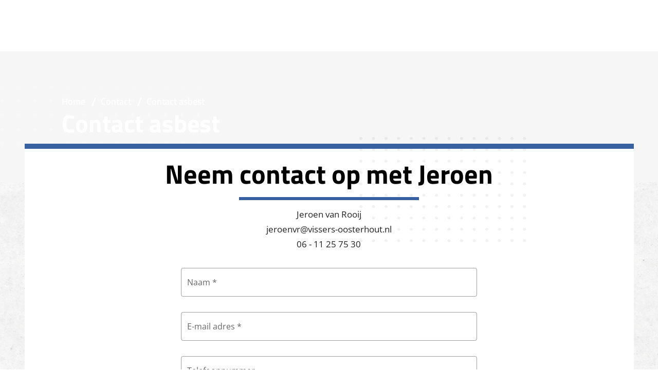

--- FILE ---
content_type: text/html; charset=UTF-8
request_url: https://vissers-oosterhout.nl/contact/contact-asbest/
body_size: 5522
content:
<!doctype html><html data-n-head-ssr lang="nl" dir="ltr" data-n-head="%7B%22lang%22:%7B%22ssr%22:%22nl%22%7D,%22dir%22:%7B%22ssr%22:%22ltr%22%7D%7D"><head><meta data-n-head="ssr" charset="utf-8"><meta data-n-head="ssr" name="viewport" content="width=device-width,initial-scale=1,minimum-scale=1,viewport-fit=cover"><meta data-n-head="ssr" data-hid="ogType" property="og:type" content="website"><meta data-n-head="ssr" data-hid="language" name="language" content="nl-NL"><meta data-n-head="ssr" data-hid="ogSiteName" property="og:site_name" content="Vissers | Sloop - Asbest - Bodem"><meta data-n-head="ssr" data-hid="ogUrl" property="og:url" content="https://vissers-oosterhout.nl/contact/contact-asbest/"><meta data-n-head="ssr" data-hid="ogTitle" property="og:title" content="Contact asbest"><meta data-n-head="ssr" data-hid="ogImageLandscape" property="og:image" content="https://vissers-oosterhout.nl/img/vissers/opengraph-1200x628.jpg"><meta data-n-head="ssr" data-hid="ogImageWidthLandscape" property="og:image:width" content="1200"><meta data-n-head="ssr" data-hid="ogImageHeightLandscape" property="og:image:height" content="628"><meta data-n-head="ssr" data-hid="ogImagePortrait" property="og:image" content="https://vissers-oosterhout.nl/img/vissers/opengraph-1080x1920.jpg"><meta data-n-head="ssr" data-hid="ogImageWidthPortrait" property="og:image:width" content="1080"><meta data-n-head="ssr" data-hid="ogImageHeightPortrait" property="og:image:height" content="1920"><title>Contact asbest - Vissers | Sloop - Asbest - Bodem</title><link data-n-head="ssr" rel="icon" type="image/x-icon" href="/favicon.ico"><link data-n-head="ssr" rel="preconnect" href="https://em-heezen.b-cdn.net" crossorigin="true"><link data-n-head="ssr" rel="preconnect" href="https://a.storyblok.com" crossorigin="true"><link data-n-head="ssr" rel="preconnect" href="https://api.storyblok.com" crossorigin="true"><link data-n-head="ssr" rel="preconnect" href="https://gapi.storyblok.com" crossorigin="true"><link data-n-head="ssr" rel="preconnect" href="https://www.youtube.com" crossorigin="true"><link data-n-head="ssr" rel="preconnect" href="https://i.ytimg.com" crossorigin="true"><link data-n-head="ssr" rel="preconnect" href="https://i9.ytimg.com" crossorigin="true"><link data-n-head="ssr" rel="preconnect" href="https://s.ytimg.com" crossorigin="true"><link data-n-head="ssr" rel="preconnect" href="https://player.vimeo.com" crossorigin="true"><link data-n-head="ssr" rel="preconnect" href="https://i.vimeocdn.com" crossorigin="true"><link data-n-head="ssr" rel="preconnect" href="https://f.vimeocdn.com" crossorigin="true"><link data-n-head="ssr" rel="preload" as="image" href="/_nuxt/img/badge.0e04735.webp"><link data-n-head="ssr" rel="preload" as="image" href="/_nuxt/img/bg.2061dbc.webp"><link data-n-head="ssr" rel="preload" as="image" href="/_nuxt/img/pattern-black.d746431.webp"><link data-n-head="ssr" rel="preload" as="image" href="/_nuxt/img/pattern-white.abebfef.webp"><link data-n-head="ssr" rel="canonical" href="https://vissers-oosterhout.nl/contact/contact-asbest/"><link data-n-head="ssr" rel="alternate" hreflang="nl-nl" href="https://vissers-oosterhout.nl/contact/contact-asbest/"><link data-n-head="ssr" href="https://em-heezen.b-cdn.net/a.storyblok.com/f/84101/x/56356936c9/favicon-vissers.ico" type="image/x-icon" rel="icon"><link data-n-head="ssr" rel="preload" as="image" href="https://em-heezen.b-cdn.net/a.storyblok.com/f/84101/1521x1014/53eedc1078/vissers-asbestsanering-bus-2.jpg?width=100&format=webp&quality=80&aspect_ratio=100:26" imagesrcset="https://em-heezen.b-cdn.net/a.storyblok.com/f/84101/1521x1014/53eedc1078/vissers-asbestsanering-bus-2.jpg?width=320&format=webp&quality=80&aspect_ratio=320:85 320w,https://em-heezen.b-cdn.net/a.storyblok.com/f/84101/1521x1014/53eedc1078/vissers-asbestsanering-bus-2.jpg?width=480&format=webp&quality=80&aspect_ratio=480:127 480w,https://em-heezen.b-cdn.net/a.storyblok.com/f/84101/1521x1014/53eedc1078/vissers-asbestsanering-bus-2.jpg?width=640&format=webp&quality=80&aspect_ratio=640:169 640w,https://em-heezen.b-cdn.net/a.storyblok.com/f/84101/1521x1014/53eedc1078/vissers-asbestsanering-bus-2.jpg?width=768&format=webp&quality=80&aspect_ratio=768:203 768w,https://em-heezen.b-cdn.net/a.storyblok.com/f/84101/1521x1014/53eedc1078/vissers-asbestsanering-bus-2.jpg?width=1024&format=webp&quality=80&aspect_ratio=1024:271 1024w,https://em-heezen.b-cdn.net/a.storyblok.com/f/84101/1521x1014/53eedc1078/vissers-asbestsanering-bus-2.jpg?width=1280&format=webp&quality=80&aspect_ratio=1280:339 1280w,https://em-heezen.b-cdn.net/a.storyblok.com/f/84101/1521x1014/53eedc1078/vissers-asbestsanering-bus-2.jpg?width=1366&format=webp&quality=80&aspect_ratio=1366:362 1366w,https://em-heezen.b-cdn.net/a.storyblok.com/f/84101/1521x1014/53eedc1078/vissers-asbestsanering-bus-2.jpg?width=1536&format=webp&quality=80&aspect_ratio=1536:407 1536w,https://em-heezen.b-cdn.net/a.storyblok.com/f/84101/1521x1014/53eedc1078/vissers-asbestsanering-bus-2.jpg?width=1920&format=webp&quality=80&aspect_ratio=1920:508 1920w" imagesizes="100vw"><style data-n-head="vuetify" type="text/css" id="vuetify-theme-stylesheet" nonce="undefined">.v-application a{color:#1976d2}.v-application .primary{background-color:#1976d2!important;border-color:#1976d2!important}.v-application .primary--text{color:#1976d2!important;caret-color:#1976d2!important}.v-application .primary.lighten-5{background-color:#c7fdff!important;border-color:#c7fdff!important}.v-application .primary--text.text--lighten-5{color:#c7fdff!important;caret-color:#c7fdff!important}.v-application .primary.lighten-4{background-color:#a8e0ff!important;border-color:#a8e0ff!important}.v-application .primary--text.text--lighten-4{color:#a8e0ff!important;caret-color:#a8e0ff!important}.v-application .primary.lighten-3{background-color:#8ac5ff!important;border-color:#8ac5ff!important}.v-application .primary--text.text--lighten-3{color:#8ac5ff!important;caret-color:#8ac5ff!important}.v-application .primary.lighten-2{background-color:#6aaaff!important;border-color:#6aaaff!important}.v-application .primary--text.text--lighten-2{color:#6aaaff!important;caret-color:#6aaaff!important}.v-application .primary.lighten-1{background-color:#488fef!important;border-color:#488fef!important}.v-application .primary--text.text--lighten-1{color:#488fef!important;caret-color:#488fef!important}.v-application .primary.darken-1{background-color:#005eb6!important;border-color:#005eb6!important}.v-application .primary--text.text--darken-1{color:#005eb6!important;caret-color:#005eb6!important}.v-application .primary.darken-2{background-color:#00479b!important;border-color:#00479b!important}.v-application .primary--text.text--darken-2{color:#00479b!important;caret-color:#00479b!important}.v-application .primary.darken-3{background-color:#003180!important;border-color:#003180!important}.v-application .primary--text.text--darken-3{color:#003180!important;caret-color:#003180!important}.v-application .primary.darken-4{background-color:#001e67!important;border-color:#001e67!important}.v-application .primary--text.text--darken-4{color:#001e67!important;caret-color:#001e67!important}.v-application .secondary{background-color:#424242!important;border-color:#424242!important}.v-application .secondary--text{color:#424242!important;caret-color:#424242!important}.v-application .secondary.lighten-5{background-color:#c1c1c1!important;border-color:#c1c1c1!important}.v-application .secondary--text.text--lighten-5{color:#c1c1c1!important;caret-color:#c1c1c1!important}.v-application .secondary.lighten-4{background-color:#a6a6a6!important;border-color:#a6a6a6!important}.v-application .secondary--text.text--lighten-4{color:#a6a6a6!important;caret-color:#a6a6a6!important}.v-application .secondary.lighten-3{background-color:#8b8b8b!important;border-color:#8b8b8b!important}.v-application .secondary--text.text--lighten-3{color:#8b8b8b!important;caret-color:#8b8b8b!important}.v-application .secondary.lighten-2{background-color:#727272!important;border-color:#727272!important}.v-application .secondary--text.text--lighten-2{color:#727272!important;caret-color:#727272!important}.v-application .secondary.lighten-1{background-color:#595959!important;border-color:#595959!important}.v-application .secondary--text.text--lighten-1{color:#595959!important;caret-color:#595959!important}.v-application .secondary.darken-1{background-color:#2c2c2c!important;border-color:#2c2c2c!important}.v-application .secondary--text.text--darken-1{color:#2c2c2c!important;caret-color:#2c2c2c!important}.v-application .secondary.darken-2{background-color:#171717!important;border-color:#171717!important}.v-application .secondary--text.text--darken-2{color:#171717!important;caret-color:#171717!important}.v-application .secondary.darken-3{background-color:#000!important;border-color:#000!important}.v-application .secondary--text.text--darken-3{color:#000!important;caret-color:#000!important}.v-application .secondary.darken-4{background-color:#000!important;border-color:#000!important}.v-application .secondary--text.text--darken-4{color:#000!important;caret-color:#000!important}.v-application .accent{background-color:#82b1ff!important;border-color:#82b1ff!important}.v-application .accent--text{color:#82b1ff!important;caret-color:#82b1ff!important}.v-application .accent.lighten-5{background-color:#fff!important;border-color:#fff!important}.v-application .accent--text.text--lighten-5{color:#fff!important;caret-color:#fff!important}.v-application .accent.lighten-4{background-color:#f8ffff!important;border-color:#f8ffff!important}.v-application .accent--text.text--lighten-4{color:#f8ffff!important;caret-color:#f8ffff!important}.v-application .accent.lighten-3{background-color:#daffff!important;border-color:#daffff!important}.v-application .accent--text.text--lighten-3{color:#daffff!important;caret-color:#daffff!important}.v-application .accent.lighten-2{background-color:#bce8ff!important;border-color:#bce8ff!important}.v-application .accent--text.text--lighten-2{color:#bce8ff!important;caret-color:#bce8ff!important}.v-application .accent.lighten-1{background-color:#9fccff!important;border-color:#9fccff!important}.v-application .accent--text.text--lighten-1{color:#9fccff!important;caret-color:#9fccff!important}.v-application .accent.darken-1{background-color:#6596e2!important;border-color:#6596e2!important}.v-application .accent--text.text--darken-1{color:#6596e2!important;caret-color:#6596e2!important}.v-application .accent.darken-2{background-color:#467dc6!important;border-color:#467dc6!important}.v-application .accent--text.text--darken-2{color:#467dc6!important;caret-color:#467dc6!important}.v-application .accent.darken-3{background-color:#2364aa!important;border-color:#2364aa!important}.v-application .accent--text.text--darken-3{color:#2364aa!important;caret-color:#2364aa!important}.v-application .accent.darken-4{background-color:#004c90!important;border-color:#004c90!important}.v-application .accent--text.text--darken-4{color:#004c90!important;caret-color:#004c90!important}.v-application .error{background-color:#ff5252!important;border-color:#ff5252!important}.v-application .error--text{color:#ff5252!important;caret-color:#ff5252!important}.v-application .error.lighten-5{background-color:#ffe4d5!important;border-color:#ffe4d5!important}.v-application .error--text.text--lighten-5{color:#ffe4d5!important;caret-color:#ffe4d5!important}.v-application .error.lighten-4{background-color:#ffc6b9!important;border-color:#ffc6b9!important}.v-application .error--text.text--lighten-4{color:#ffc6b9!important;caret-color:#ffc6b9!important}.v-application .error.lighten-3{background-color:#ffa99e!important;border-color:#ffa99e!important}.v-application .error--text.text--lighten-3{color:#ffa99e!important;caret-color:#ffa99e!important}.v-application .error.lighten-2{background-color:#ff8c84!important;border-color:#ff8c84!important}.v-application .error--text.text--lighten-2{color:#ff8c84!important;caret-color:#ff8c84!important}.v-application .error.lighten-1{background-color:#ff6f6a!important;border-color:#ff6f6a!important}.v-application .error--text.text--lighten-1{color:#ff6f6a!important;caret-color:#ff6f6a!important}.v-application .error.darken-1{background-color:#df323b!important;border-color:#df323b!important}.v-application .error--text.text--darken-1{color:#df323b!important;caret-color:#df323b!important}.v-application .error.darken-2{background-color:#bf0025!important;border-color:#bf0025!important}.v-application .error--text.text--darken-2{color:#bf0025!important;caret-color:#bf0025!important}.v-application .error.darken-3{background-color:#9f0010!important;border-color:#9f0010!important}.v-application .error--text.text--darken-3{color:#9f0010!important;caret-color:#9f0010!important}.v-application .error.darken-4{background-color:maroon!important;border-color:maroon!important}.v-application .error--text.text--darken-4{color:maroon!important;caret-color:maroon!important}.v-application .info{background-color:#2196f3!important;border-color:#2196f3!important}.v-application .info--text{color:#2196f3!important;caret-color:#2196f3!important}.v-application .info.lighten-5{background-color:#d4ffff!important;border-color:#d4ffff!important}.v-application .info--text.text--lighten-5{color:#d4ffff!important;caret-color:#d4ffff!important}.v-application .info.lighten-4{background-color:#b5ffff!important;border-color:#b5ffff!important}.v-application .info--text.text--lighten-4{color:#b5ffff!important;caret-color:#b5ffff!important}.v-application .info.lighten-3{background-color:#95e8ff!important;border-color:#95e8ff!important}.v-application .info--text.text--lighten-3{color:#95e8ff!important;caret-color:#95e8ff!important}.v-application .info.lighten-2{background-color:#75ccff!important;border-color:#75ccff!important}.v-application .info--text.text--lighten-2{color:#75ccff!important;caret-color:#75ccff!important}.v-application .info.lighten-1{background-color:#51b0ff!important;border-color:#51b0ff!important}.v-application .info--text.text--lighten-1{color:#51b0ff!important;caret-color:#51b0ff!important}.v-application .info.darken-1{background-color:#007cd6!important;border-color:#007cd6!important}.v-application .info--text.text--darken-1{color:#007cd6!important;caret-color:#007cd6!important}.v-application .info.darken-2{background-color:#0064ba!important;border-color:#0064ba!important}.v-application .info--text.text--darken-2{color:#0064ba!important;caret-color:#0064ba!important}.v-application .info.darken-3{background-color:#004d9f!important;border-color:#004d9f!important}.v-application .info--text.text--darken-3{color:#004d9f!important;caret-color:#004d9f!important}.v-application .info.darken-4{background-color:#003784!important;border-color:#003784!important}.v-application .info--text.text--darken-4{color:#003784!important;caret-color:#003784!important}.v-application .success{background-color:#4caf50!important;border-color:#4caf50!important}.v-application .success--text{color:#4caf50!important;caret-color:#4caf50!important}.v-application .success.lighten-5{background-color:#dcffd6!important;border-color:#dcffd6!important}.v-application .success--text.text--lighten-5{color:#dcffd6!important;caret-color:#dcffd6!important}.v-application .success.lighten-4{background-color:#beffba!important;border-color:#beffba!important}.v-application .success--text.text--lighten-4{color:#beffba!important;caret-color:#beffba!important}.v-application .success.lighten-3{background-color:#a2ff9e!important;border-color:#a2ff9e!important}.v-application .success--text.text--lighten-3{color:#a2ff9e!important;caret-color:#a2ff9e!important}.v-application .success.lighten-2{background-color:#85e783!important;border-color:#85e783!important}.v-application .success--text.text--lighten-2{color:#85e783!important;caret-color:#85e783!important}.v-application .success.lighten-1{background-color:#69cb69!important;border-color:#69cb69!important}.v-application .success--text.text--lighten-1{color:#69cb69!important;caret-color:#69cb69!important}.v-application .success.darken-1{background-color:#2d9437!important;border-color:#2d9437!important}.v-application .success--text.text--darken-1{color:#2d9437!important;caret-color:#2d9437!important}.v-application .success.darken-2{background-color:#00791e!important;border-color:#00791e!important}.v-application .success--text.text--darken-2{color:#00791e!important;caret-color:#00791e!important}.v-application .success.darken-3{background-color:#006000!important;border-color:#006000!important}.v-application .success--text.text--darken-3{color:#006000!important;caret-color:#006000!important}.v-application .success.darken-4{background-color:#004700!important;border-color:#004700!important}.v-application .success--text.text--darken-4{color:#004700!important;caret-color:#004700!important}.v-application .warning{background-color:#fb8c00!important;border-color:#fb8c00!important}.v-application .warning--text{color:#fb8c00!important;caret-color:#fb8c00!important}.v-application .warning.lighten-5{background-color:#ffff9e!important;border-color:#ffff9e!important}.v-application .warning--text.text--lighten-5{color:#ffff9e!important;caret-color:#ffff9e!important}.v-application .warning.lighten-4{background-color:#fffb82!important;border-color:#fffb82!important}.v-application .warning--text.text--lighten-4{color:#fffb82!important;caret-color:#fffb82!important}.v-application .warning.lighten-3{background-color:#ffdf67!important;border-color:#ffdf67!important}.v-application .warning--text.text--lighten-3{color:#ffdf67!important;caret-color:#ffdf67!important}.v-application .warning.lighten-2{background-color:#ffc24b!important;border-color:#ffc24b!important}.v-application .warning--text.text--lighten-2{color:#ffc24b!important;caret-color:#ffc24b!important}.v-application .warning.lighten-1{background-color:#ffa72d!important;border-color:#ffa72d!important}.v-application .warning--text.text--lighten-1{color:#ffa72d!important;caret-color:#ffa72d!important}.v-application .warning.darken-1{background-color:#db7200!important;border-color:#db7200!important}.v-application .warning--text.text--darken-1{color:#db7200!important;caret-color:#db7200!important}.v-application .warning.darken-2{background-color:#bb5900!important;border-color:#bb5900!important}.v-application .warning--text.text--darken-2{color:#bb5900!important;caret-color:#bb5900!important}.v-application .warning.darken-3{background-color:#9d4000!important;border-color:#9d4000!important}.v-application .warning--text.text--darken-3{color:#9d4000!important;caret-color:#9d4000!important}.v-application .warning.darken-4{background-color:#802700!important;border-color:#802700!important}.v-application .warning--text.text--darken-4{color:#802700!important;caret-color:#802700!important}</style><link rel="preload" href="/_nuxt/f68bed5.js" as="script"><link rel="preload" href="/_nuxt/d7a1d92.js" as="script"><link rel="preload" href="/_nuxt/css/7e6066f.css" as="style"><link rel="preload" href="/_nuxt/7e025fa.js" as="script"><link rel="preload" href="/_nuxt/css/e9a5a15.css" as="style"><link rel="preload" href="/_nuxt/532077a.js" as="script"><link rel="preload" href="/_nuxt/css/57e091b.css" as="style"><link rel="preload" href="/_nuxt/babd1d7.js" as="script"><link rel="preload" href="/_nuxt/css/5afea25.css" as="style"><link rel="preload" href="/_nuxt/7dd3b03.js" as="script"><link rel="preload" href="/_nuxt/css/8662219.css" as="style"><link rel="preload" href="/_nuxt/4e5326d.js" as="script"><link rel="preload" href="/_nuxt/css/2868719.css" as="style"><link rel="preload" href="/_nuxt/f3bcac7.js" as="script"><link rel="preload" href="/_nuxt/25d633c.js" as="script"><link rel="preload" href="/_nuxt/css/22fa7be.css" as="style"><link rel="preload" href="/_nuxt/bc35106.js" as="script"><link rel="preload" href="/_nuxt/css/57c60fd.css" as="style"><link rel="preload" href="/_nuxt/28c6c6a.js" as="script"><link rel="preload" href="/_nuxt/css/5f19396.css" as="style"><link rel="preload" href="/_nuxt/e98152b.js" as="script"><link rel="preload" href="/_nuxt/605b615.js" as="script"><link rel="preload" href="/_nuxt/2c8227b.js" as="script"><link rel="preload" href="/_nuxt/css/f633fea.css" as="style"><link rel="preload" href="/_nuxt/68e2030.js" as="script"><link rel="preload" href="/_nuxt/css/6ebbd4e.css" as="style"><link rel="preload" href="/_nuxt/d74db93.js" as="script"><link rel="preload" href="/_nuxt/css/e6e981c.css" as="style"><link rel="preload" href="/_nuxt/c13b30e.js" as="script"><link rel="preload" href="/_nuxt/fe0ceb6.js" as="script"><link rel="preload" href="/_nuxt/css/b539ebd.css" as="style"><link rel="preload" href="/_nuxt/af26faf.js" as="script"><link rel="preload" href="/_nuxt/24017e6.js" as="script"><link rel="preload" href="/_nuxt/css/a865c7a.css" as="style"><link rel="preload" href="/_nuxt/b620782.js" as="script"><link rel="preload" href="/_nuxt/css/ad59877.css" as="style"><link rel="preload" href="/_nuxt/517e0b7.js" as="script"><link rel="preload" href="/_nuxt/css/e02c9ce.css" as="style"><link rel="preload" href="/_nuxt/7549820.js" as="script"><link rel="preload" href="/_nuxt/css/3cb885e.css" as="style"><link rel="preload" href="/_nuxt/6f96ac1.js" as="script"><link rel="stylesheet" href="/_nuxt/css/7e6066f.css"><link rel="stylesheet" href="/_nuxt/css/e9a5a15.css"><link rel="stylesheet" href="/_nuxt/css/57e091b.css"><link rel="stylesheet" href="/_nuxt/css/5afea25.css"><link rel="stylesheet" href="/_nuxt/css/8662219.css"><link rel="stylesheet" href="/_nuxt/css/2868719.css"><link rel="stylesheet" href="/_nuxt/css/22fa7be.css"><link rel="stylesheet" href="/_nuxt/css/57c60fd.css"><link rel="stylesheet" href="/_nuxt/css/5f19396.css"><link rel="stylesheet" href="/_nuxt/css/f633fea.css"><link rel="stylesheet" href="/_nuxt/css/6ebbd4e.css"><link rel="stylesheet" href="/_nuxt/css/e6e981c.css"><link rel="stylesheet" href="/_nuxt/css/b539ebd.css"><link rel="stylesheet" href="/_nuxt/css/a865c7a.css"><link rel="stylesheet" href="/_nuxt/css/ad59877.css"><link rel="stylesheet" href="/_nuxt/css/e02c9ce.css"><link rel="stylesheet" href="/_nuxt/css/3cb885e.css"><link rel="preload" href="/_nuxt/static/1768470582/contact/contact-asbest/state.js" as="script"><link rel="preload" href="/_nuxt/static/1768470582/contact/contact-asbest/payload.js" as="script"><link rel="preload" href="/_nuxt/static/1768470582/manifest.js" as="script"></head><body><div data-server-rendered="true" id="__nuxt"><!----><div id="__layout"><div data-app="true" id="app" class="v-application v-application--is-ltr theme--light theme-vissers"><div class="v-application--wrap"><header data-v-2b66371a><div class="s-header-mobile" data-v-5b93dec2 data-v-2b66371a><div class="container container--fluid py-0 px-4" data-v-5b93dec2 data-v-5b93dec2><div class="row no-gutters" data-v-5b93dec2 data-v-5b93dec2><div class="col col-auto" data-v-5b93dec2 data-v-5b93dec2><div class="logo" data-v-5b93dec2><a href="/" title="Vissers | Sloop - Asbest - Bodem" class="nuxt-link-active s-link s-link-icon-font-material s-link-text s-link-align-start" data-v-251299eb data-v-5b93dec2><img src="https://em-heezen.b-cdn.net/a.storyblok.com/f/84101/220x38/9d1789d815/logo-vissers.png" alt="Vissers | Sloop - Asbest - Bodem" height="19" width="110" data-v-5b93dec2></a></div></div><div class="col" data-v-5b93dec2 data-v-5b93dec2><div class="s-nav-mobile" data-v-50c1e1ff data-v-5b93dec2><div class="s-nav-mobile-button" data-v-a9262baa data-v-50c1e1ff><div class="call-button" data-v-a9262baa><a href="tel:0162-428800" data-v-a9262baa><span class="material-icons" data-v-a9262baa>phone_in_talk</span></a></div><div class="mail-button" data-v-a9262baa><a href="mailto:info@vissers-oosterhout.nl" data-v-a9262baa><span class="material-icons" data-v-a9262baa>mail_outline</span></a></div><div class="nav-button" data-v-a9262baa><span data-v-a9262baa></span></div></div><div class="s-nav-mobile-overlay" data-v-93b784c0 data-v-50c1e1ff></div><div class="s-nav-mobile-panels" data-v-4d546f46 data-v-50c1e1ff><div class="s-nav-mobile-panel s-nav-mobile-panel-open" data-v-ba3297ae data-v-4d546f46><div class="s-nav-mobile-panel-header" data-v-ba3297ae><!----><!----> <span class="close" data-v-ba3297ae></span></div><div class="s-nav-mobile-panel-items" data-v-ba3297ae><ul data-v-ba3297ae><li class="empty" data-v-ba3297ae><span class="link"><span class="name"></span> <!----></span></li><li class="item-nav-secondary" data-v-ba3297ae><a href="/diensten/" title="Diensten" class="link link-has-children"><span class="name">Diensten </span><span class="children"></span></a></li><li class="item-nav-secondary" data-v-ba3297ae><a href="/over-ons/" title="Over ons" class="link link-has-children"><span class="name">Over ons </span><span class="children"></span></a></li><li class="item-nav-secondary" data-v-ba3297ae><a href="/referenties/" title="Referenties" class="link"><span class="name">Referenties </span><!----></a></li><li class="item-nav-secondary" data-v-ba3297ae><a href="/nieuws/" title="Nieuws" class="link"><span class="name">Nieuws </span><!----></a></li><li class="item-nav-secondary" data-v-ba3297ae><a href="/vacatures/" title="Vacatures" class="link"><span class="name">Vacatures </span><!----></a></li><li class="item-nav-secondary" data-v-ba3297ae><a href="/zoeken/" title="Zoeken" class="link"><span class="name">Zoeken </span><!----></a></li><li class="item-nav-secondary" data-v-ba3297ae><a href="/contact/" title="Contact" class="nuxt-link-active link link-call-to-action"><span class="name">Contact </span><!----></a></li></ul></div></div><div class="s-nav-mobile-panel" data-v-ba3297ae data-v-4d546f46><div class="s-nav-mobile-panel-header" data-v-ba3297ae><span class="back" data-v-ba3297ae></span> <span class="name" data-v-ba3297ae>Diensten </span><span class="close" data-v-ba3297ae></span></div><div class="s-nav-mobile-panel-items" data-v-ba3297ae><ul data-v-ba3297ae><li class="item-nav-secondary" data-v-ba3297ae><a href="/sloopwerken/" title="Sloop" class="link"><span class="name">Sloop </span><!----></a></li><li class="item-nav-secondary" data-v-ba3297ae><a href="/asbestsanering-en-chroom-6/" title="Asbest & Chroom-6" class="link"><span class="name">Asbest & Chroom-6 </span><!----></a></li><li class="item-nav-secondary" data-v-ba3297ae><a href="/bodemsanering/" title="Bodem" class="link"><span class="name">Bodem </span><!----></a></li></ul></div></div><div class="s-nav-mobile-panel" data-v-ba3297ae data-v-4d546f46><div class="s-nav-mobile-panel-header" data-v-ba3297ae><span class="back" data-v-ba3297ae></span> <span class="name" data-v-ba3297ae>Over ons </span><span class="close" data-v-ba3297ae></span></div><div class="s-nav-mobile-panel-items" data-v-ba3297ae><ul data-v-ba3297ae><li class="item-nav-secondary" data-v-ba3297ae><a href="/veiligheid/" title="Veiligheid" class="link"><span class="name">Veiligheid </span><!----></a></li><li class="item-nav-secondary" data-v-ba3297ae><a href="/maatschappelijk-verantwoord-ondernemen/" title="Duurzaamheid" class="link"><span class="name">Duurzaamheid </span><!----></a></li><li class="item-nav-secondary" data-v-ba3297ae><a href="/over-ons/certificeringen/" title="Certificeringen" class="link"><span class="name">Certificeringen </span><!----></a></li><li class="item-nav-secondary" data-v-ba3297ae><a href="/over-ons/geschiedenis/" title="Geschiedenis" class="link"><span class="name">Geschiedenis </span><!----></a></li></ul></div></div><!----></div></div></div></div></div></div></header><div><main class="v-main" style="padding-top:0;padding-right:0;padding-bottom:0;padding-left:0"><div class="v-main__wrap"><div class="page-content"><section class="section-header" data-v-6141cbe2 data-v-36a32cc5><div class="container container--fluid pa-0" data-v-6141cbe2 data-v-6141cbe2><div class="row no-gutters" data-v-6141cbe2 data-v-6141cbe2><div class="col" data-v-6141cbe2 data-v-6141cbe2><div class="content-header content-header-has-image" style="min-height:255px" data-v-6141cbe2 data-v-36a32cc5><div class="image" data-v-6141cbe2 data-v-36a32cc5><div class="s-image s-image-orientation-landscape s-image-cover s-image-overlay s-image-preload" data-v-359e0587 data-v-36a32cc5><div class="s-image-sizer" style="padding-top:26.47058823529412%" data-v-359e0587></div><!----></div></div><div class="content" data-v-6141cbe2 data-v-36a32cc5><div class="row no-gutters" data-v-6141cbe2 data-v-36a32cc5><div class="col-md-8 col-xl-6 offset-md-1 offset-xl-1 col-12" data-v-6141cbe2 data-v-36a32cc5><div class="breadcrumbs s-breadcrumbs breadcrumbs" data-v-49b0ff44 data-v-36a32cc5><ul itemtype="https://schema.org/BreadcrumbList" itemscope data-v-49b0ff44><li itemtype="https://schema.org/ListItem" itemprop="itemListElement" itemscope data-v-49b0ff44><a href="/" title="Home" itemprop="item" class="nuxt-link-active" data-v-49b0ff44><span itemprop="name" data-v-49b0ff44>Home</span></a><meta itemprop="position" content="1" data-v-49b0ff44></li><li itemtype="https://schema.org/ListItem" itemprop="itemListElement" itemscope data-v-49b0ff44><a href="/contact/" title="Contact" itemprop="item" class="nuxt-link-active" data-v-49b0ff44><span itemprop="name" data-v-49b0ff44>Contact</span></a><meta itemprop="position" content="2" data-v-49b0ff44></li><li itemtype="https://schema.org/ListItem" itemprop="itemListElement" itemscope data-v-49b0ff44><span title="Contact asbest" itemprop="name" data-v-49b0ff44>Contact asbest</span><meta itemprop="position" content="3" data-v-49b0ff44></li></ul></div><div class="title-heading title-color-primary" data-v-6141cbe2 data-v-36a32cc5>Contact asbest</div></div></div></div></div></div></div></div></section><section class="section-content section-content-first-child" data-v-6368cf0c data-v-2d11bef6><div class="container py-4 px-4" data-v-6368cf0c data-v-6368cf0c><div class="row no-gutters" data-v-6368cf0c data-v-6368cf0c><div class="col-md-10 col-lg-10 col-xl-8 offset-md-1 offset-lg-1 offset-xl-2 col-12" data-v-6368cf0c data-v-6368cf0c><!----><div class="content-text" data-v-6368cf0c data-v-2d11bef6><div class="content content-text-align-center content-text-pattern-align-bottom-right" data-v-6368cf0c data-v-2d11bef6><h1 class="s-textarea title-color-primary title-border-secondary" data-v-2d11bef6>Neem contact op met Jeroen</h1><div class="s-richtext text" data-v-a392ad08 data-v-2d11bef6><p>Jeroen van Rooij<br>jeroenvr@vissers-oosterhout.nl<br>06 - 11 25 75 30</p></div><!----></div></div></div></div></div></section><section class="section-content" data-v-6368cf0c data-v-569150ba><div class="container py-4 px-4" data-v-6368cf0c data-v-6368cf0c><div class="row no-gutters" data-v-6368cf0c data-v-6368cf0c><div class="col-md-8 col-lg-6 offset-md-2 offset-lg-3 col-12" data-v-6368cf0c data-v-6368cf0c><!----><div class="content-form" data-v-6368cf0c data-v-569150ba><div class="s-form" data-v-0f36c984 data-v-569150ba><form class='v-form' data-v-0f36c984 method='post' name='Vissers Oosterhout - Contact formulier - /contact/contact-asbest' novalidate><div role="alert" class="v-alert v-sheet theme--dark v-alert--border v-alert--text v-alert--border-left success--text" style="display:none" data-v-0f36c984><div class="v-alert__wrapper"><div class="v-alert__content"></div><div class="v-alert__border v-alert__border--left"></div></div></div><div class="field" data-v-0f36c984><input type="hidden" name="form-name" value="Vissers Oosterhout - Contact formulier - /contact/contact-asbest" data-v-0f36c984></div><div class="field" data-v-0f36c984><div class="v-input theme--light v-text-field v-text-field--single-line v-text-field--enclosed v-text-field--outlined" data-v-0f36c984><div class="v-input__control"><div class="v-input__slot"><fieldset aria-hidden="true"><legend><span class="notranslate">​</span></legend></fieldset><div class="v-text-field__slot"><label for="input-3939" class="v-label theme--light" style="left:0;right:auto;position:absolute">Naam *</label><input name="Naam" required id="input-3939"></div></div><div class="v-text-field__details"><div class="v-messages theme--light"><div class="v-messages__wrapper"></div></div></div></div></div></div><div class="field" data-v-0f36c984><div class="v-input theme--light v-text-field v-text-field--single-line v-text-field--enclosed v-text-field--outlined" data-v-0f36c984><div class="v-input__control"><div class="v-input__slot"><fieldset aria-hidden="true"><legend><span class="notranslate">​</span></legend></fieldset><div class="v-text-field__slot"><label for="input-3943" class="v-label theme--light" style="left:0;right:auto;position:absolute">E-mail adres *</label><input name="E-mail adres" required id="input-3943" type="email"></div></div><div class="v-text-field__details"><div class="v-messages theme--light"><div class="v-messages__wrapper"></div></div></div></div></div></div><div class="field" data-v-0f36c984><div class="v-input theme--light v-text-field v-text-field--single-line v-text-field--enclosed v-text-field--outlined" data-v-0f36c984><div class="v-input__control"><div class="v-input__slot"><fieldset aria-hidden="true"><legend><span class="notranslate">​</span></legend></fieldset><div class="v-text-field__slot"><label for="input-3947" class="v-label theme--light" style="left:0;right:auto;position:absolute">Telefoonnummer</label><input name="Telefoonnummer" id="input-3947"></div></div><div class="v-text-field__details"><div class="v-messages theme--light"><div class="v-messages__wrapper"></div></div></div></div></div></div><div class="field" data-v-0f36c984><div class="v-input v-textarea theme--light v-text-field v-text-field--single-line v-text-field--enclosed v-text-field--outlined" data-v-0f36c984><div class="v-input__control"><div class="v-input__slot"><fieldset aria-hidden="true"><legend><span class="notranslate">​</span></legend></fieldset><div class="v-text-field__slot"><label for="input-3951" class="v-label theme--light" style="left:0;right:auto;position:absolute">Bericht *</label><textarea name="Bericht" required id="input-3951" rows="5"></textarea></div></div><div class="v-text-field__details"><div class="v-messages theme--light"><div class="v-messages__wrapper"></div></div></div></div></div></div><div class="recaptcha-no-badge" data-v-0f36c984><p data-v-0f36c984>Deze website wordt beschermd door reCAPTCHA en het <a href="https://policies.google.com/privacy?hl=nl" target="_blank">privacybeleid</a> en de <a href="https://policies.google.com/terms?hl=nl" target="_blank">servicevoorwaarden</a> van Google zijn van toepassing.</p></div><button disabled type="submit" class="s-button s-button-secondary" data-v-a232f19a data-v-0f36c984>Versturen</button></form></div></div></div></div></div></section></div></div></main><footer data-v-6173cdf2><div class="top" data-v-6173cdf2><div class="container container--fluid py-10 px-8" data-v-6173cdf2 data-v-6173cdf2><div class="row" data-v-6173cdf2 data-v-6173cdf2><div class="col-sm-6 col-md-3 col-lg-2 col-12" data-v-42691cc0 data-v-42691cc0 data-v-6173cdf2><div class="group-footer-nav" data-v-42691cc0><div class="content" data-v-42691cc0><div class="inner" data-v-42691cc0><h3 data-v-42691cc0>Vissers</h3><ul data-v-42691cc0><li data-v-42691cc0><a href="/over-ons/" title="Over ons" class="s-link s-link-icon-font-material s-link-text s-link-align-start" data-v-251299eb data-v-42691cc0>Over ons</a></li></ul></div></div></div></div><div class="col-sm-6 col-md-3 col-lg-2 col-12" data-v-42691cc0 data-v-42691cc0 data-v-6173cdf2><div class="group-footer-nav" data-v-42691cc0><div class="content" data-v-42691cc0><div class="inner" data-v-42691cc0><h3 data-v-42691cc0>Diensten</h3><ul data-v-42691cc0><li data-v-42691cc0><a href="/sloopwerken/" title="Sloopwerken " class="s-link s-link-icon-font-material s-link-text s-link-align-start" data-v-251299eb data-v-42691cc0>Sloopwerken</a></li><li data-v-42691cc0><a href="/asbestsanering-en-chroom-6/" title="Asbestsanering" class="s-link s-link-icon-font-material s-link-text s-link-align-start" data-v-251299eb data-v-42691cc0>Asbestsanering</a></li><li data-v-42691cc0><a href="/bodemsanering/" title="Bodemsanering" class="s-link s-link-icon-font-material s-link-text s-link-align-start" data-v-251299eb data-v-42691cc0>Bodemsanering</a></li></ul></div></div></div></div><div class="col-sm-6 col-md-3 col-lg-2 col-12" data-v-0c782560 data-v-0c782560 data-v-6173cdf2><div class="group-footer-text" data-v-0c782560><div class="content" data-v-0c782560><div class="inner" data-v-0c782560><h3 data-v-0c782560>Locatie</h3><div class="s-richtext text" data-v-a392ad08 data-v-0c782560><p>Meidoornlaan 50<br>4902 SC<br>Postbus 18<br>4900 AA<br>Oosterhout<br><a href="https://goo.gl/maps/tPCfGBRVDr63FE547" target="_blank" linktype="url"><b>Bekijk in Google maps</b></a></p></div></div></div></div></div><div class="col-sm-6 col-md-3 col-lg-2 col-12" data-v-0c782560 data-v-0c782560 data-v-6173cdf2><div class="group-footer-text" data-v-0c782560><div class="content" data-v-0c782560><div class="inner" data-v-0c782560><h3 data-v-0c782560>Neem contact op</h3><div class="s-richtext text" data-v-a392ad08 data-v-0c782560><p>0162 - 428800</p><p><a href="mailto:info@vissers-oosterhout.nl" target="_blank" linktype="email">info@vissers-oosterhout.nl</a></p></div></div></div></div></div></div></div></div><div class="bottom" data-v-6173cdf2><div class="container container--fluid py-2 px-8" data-v-6173cdf2 data-v-6173cdf2><div class="row" data-v-6173cdf2 data-v-6173cdf2><div class="col-md-9 col-12" data-v-6173cdf2 data-v-6173cdf2><div class="footer-nav" data-v-6173cdf2><nav role="navigation" class="links" data-v-6173cdf2><ul data-v-6173cdf2><li data-v-6173cdf2>© 2026 - Vissers | Sloop - Asbest - Bodem</li><li data-v-6173cdf2><a href="/privacyverklaringen/" title="Privacyverklaringen" class="s-link s-link-icon-font-material s-link-text s-link-align-start" data-v-251299eb data-v-6173cdf2>Privacyverklaringen</a></li><li data-v-6173cdf2><a href="https://www.softmedia.nl" target="_blank" rel="noopener" title="Website door Softmedia" class="s-link s-link-icon-font-material s-link-text s-link-align-start" data-v-251299eb data-v-6173cdf2>Website door Softmedia</a></li></ul></nav></div></div><div class="col-md-3 col-12" data-v-6173cdf2 data-v-6173cdf2><div class="social" data-v-6173cdf2><ul data-v-6173cdf2><!----><li data-v-6173cdf2><a data-before="" href="https://www.facebook.com/visserssloopwerken" target="_blank" rel="noopener" title="Facebook" class="s-link s-link-icon-font-icomoon s-link-icon-before s-link-align-start" data-v-251299eb data-v-6173cdf2></a></li><li data-v-6173cdf2><a data-before="" href="https://www.linkedin.com/company/vissers-sloopwerken" target="_blank" rel="noopener" title="LinkedIn" class="s-link s-link-icon-font-icomoon s-link-icon-before s-link-align-start" data-v-251299eb data-v-6173cdf2></a></li><!----><li data-v-6173cdf2><a data-before="" href="https://www.instagram.com/vissers_oosterhout/" target="_blank" rel="noopener" title="Instagram" class="s-link s-link-icon-font-icomoon s-link-icon-before s-link-align-start" data-v-251299eb data-v-6173cdf2></a></li><li data-v-6173cdf2><a data-before="" href="https://www.youtube.com/channel/UCEOnagJlmVjTSRR-l2yjt-Q/videos" target="_blank" rel="noopener" title="Youtube" class="s-link s-link-icon-font-icomoon s-link-icon-before s-link-align-start" data-v-251299eb data-v-6173cdf2></a></li></ul></div></div></div></div></div></footer><!----><!----><!----></div></div></div></div></div><script defer src="/_nuxt/static/1768470582/contact/contact-asbest/state.js"></script><script src="/_nuxt/f68bed5.js" defer></script><script src="/_nuxt/babd1d7.js" defer></script><script src="/_nuxt/7dd3b03.js" defer></script><script src="/_nuxt/4e5326d.js" defer></script><script src="/_nuxt/f3bcac7.js" defer></script><script src="/_nuxt/25d633c.js" defer></script><script src="/_nuxt/bc35106.js" defer></script><script src="/_nuxt/28c6c6a.js" defer></script><script src="/_nuxt/e98152b.js" defer></script><script src="/_nuxt/605b615.js" defer></script><script src="/_nuxt/2c8227b.js" defer></script><script src="/_nuxt/68e2030.js" defer></script><script src="/_nuxt/d74db93.js" defer></script><script src="/_nuxt/c13b30e.js" defer></script><script src="/_nuxt/fe0ceb6.js" defer></script><script src="/_nuxt/af26faf.js" defer></script><script src="/_nuxt/24017e6.js" defer></script><script src="/_nuxt/b620782.js" defer></script><script src="/_nuxt/517e0b7.js" defer></script><script src="/_nuxt/7549820.js" defer></script><script src="/_nuxt/6f96ac1.js" defer></script><script src="/_nuxt/d7a1d92.js" defer></script><script src="/_nuxt/7e025fa.js" defer></script><script src="/_nuxt/532077a.js" defer></script></body></html>

--- FILE ---
content_type: text/css; charset=UTF-8
request_url: https://vissers-oosterhout.nl/_nuxt/css/57e091b.css
body_size: 2228
content:
html{box-sizing:border-box;min-height:100%}html.scroll-disabled,html.scroll-disabled body{overflow-y:hidden}body{min-height:1px;width:100%}body,html{color:var(--font-color);font-family:var(--font-family);font-size:var(--font-size);font-weight:var(--font-weight);line-height:var(--line-height);text-transform:var(--text-transform)}a{transition:color .2s ease-out}.v-application{background:#fff;color:var(--font-color);font-family:var(--font-family);font-size:var(--font-size);font-weight:var(--font-weight);line-height:var(--line-height);min-height:100%;position:relative;text-transform:var(--text-transform);width:100%}.v-application .title-content{color:var(--title-content-font-color);font-family:var(--title-content-font-family);font-size:var(--title-content-font-size);font-weight:var(--title-content-font-weight);line-height:var(--title-content-line-height);text-transform:var(--title-content-text-transform)}.v-application .subtitle-content,.v-application .title-content{display:block;position:relative;-webkit-text-decoration:none;text-decoration:none}.v-application .subtitle-content{color:var(--subtitle-content-font-color);font-family:var(--subtitle-content-font-family);font-size:var(--subtitle-content-font-size);font-weight:var(--subtitle-content-font-weight);line-height:var(--subtitle-content-line-height);text-transform:var(--subtitle-content-text-transform)}.v-application h1,.v-application h2,.v-application h3,.v-application h4,.v-application h5,.v-application h6{word-wrap:break-word;color:var(--heading-font-color);font-family:var(--heading-font-family);font-weight:var(--heading-font-weight);line-height:var(--heading-line-height);padding-bottom:.75rem;-webkit-text-decoration:none;text-decoration:none;text-transform:var(--heading-text-transform)}.v-application h1 a,.v-application h2 a,.v-application h3 a,.v-application h4 a,.v-application h5 a,.v-application h6 a{color:inherit}.v-application h1{font-size:var(--heading-font-size-h1-mobile)}@media only screen and (min-width:960px){.v-application h1{font-size:var(--heading-font-size-h1)}}.v-application h2{font-size:var(--heading-font-size-h2)}@media only screen and (min-width:960px){.v-application h2{font-size:var(--heading-font-size-h2)}}.v-application h3{font-size:var(--heading-font-size-h3)}@media only screen and (min-width:960px){.v-application h3{font-size:var(--heading-font-size-h3)}}.v-application h4{font-size:var(--heading-font-size-h4)}@media only screen and (min-width:960px){.v-application h4{font-size:var(--heading-font-size-h4)}}.v-application h5{font-size:var(--heading-font-size-h5)}@media only screen and (min-width:960px){.v-application h5{font-size:var(--heading-font-size-h5)}}.v-application h6{font-size:var(--heading-font-size-h6)}@media only screen and (min-width:960px){.v-application h6{font-size:var(--heading-font-size-h6)}}.v-application p{margin-bottom:0!important;padding-bottom:0!important}.v-application a{color:var(--link-color)}.v-application .item-block-date{color:var(--item-block-date-font-color);display:block;font-family:var(--item-block-date-font-family);font-size:var(--item-block-date-font-size);font-weight:var(--item-block-date-font-weight);line-height:var(--item-block-date-line-height);margin:0;padding:0;position:relative;-webkit-text-decoration:none;text-decoration:none;text-transform:var(--item-block-date-text-transform)}.v-application .item-block-date:not(:last-child){padding-bottom:.75rem}.v-application .item-block-subtitle{color:var(--item-block-date-font-color);display:block;font-family:var(--item-block-date-font-family);font-size:var(--item-block-date-font-size);font-weight:var(--item-block-date-font-weight);line-height:var(--item-block-date-line-height);margin:0;padding:0;position:relative;-webkit-text-decoration:none;text-decoration:none;text-transform:var(--item-block-date-text-transform)}.v-application .item-block-subtitle:not(:last-child){padding-bottom:.75rem}.v-application .item-block-title{word-wrap:break-word;color:var(--item-block-title-font-color);display:block;font-family:var(--item-block-title-font-family);font-size:var(--item-block-title-font-size);font-weight:var(--item-block-title-font-weight);line-height:var(--item-block-title-line-height);margin:0;padding:0;position:relative;-webkit-text-decoration:none;text-decoration:none;text-transform:var(--item-block-title-text-transform)}.v-application .item-block-title.item-block-title-color-primary{color:var(--item-block-title-font-color-primary)}.v-application .item-block-title.item-block-title-color-secondary{color:var(--item-block-title-font-color-secondary)}.v-application .item-block-title:not(:last-child){padding-bottom:.75rem}.v-application .item-block-text{color:var(--item-block-text-font-color);font-family:var(--item-block-text-font-family);font-size:var(--item-block-text-font-size);font-weight:var(--item-block-text-font-weight);line-height:var(--item-block-text-line-height);-webkit-text-decoration:none;text-decoration:none;text-transform:var(--item-block-text-text-transform)}.v-application .item-block-text:not(:last-child){padding-bottom:.75rem}.v-application .item-grid-date{color:var(--item-grid-date-font-color);display:block;font-family:var(--item-grid-date-font-family);font-size:var(--item-grid-date-font-size);font-weight:var(--item-grid-date-font-weight);line-height:var(--item-grid-date-line-height);margin:0;padding:0;position:relative;-webkit-text-decoration:none;text-decoration:none;text-transform:var(--item-grid-date-text-transform)}.v-application .item-grid-date:not(:last-child){padding-bottom:.75rem}.v-application .item-grid-subtitle{color:var(--item-grid-date-font-color);display:block;font-family:var(--item-grid-date-font-family);font-size:var(--item-grid-date-font-size);font-weight:var(--item-grid-date-font-weight);line-height:var(--item-grid-date-line-height);margin:0;padding:0;position:relative;-webkit-text-decoration:none;text-decoration:none;text-transform:var(--item-grid-date-text-transform)}.v-application .item-grid-subtitle:not(:last-child){padding-bottom:.75rem}.v-application .item-grid-title{word-wrap:break-word;color:var(--item-grid-title-font-color);display:block;font-family:var(--item-grid-title-font-family);font-size:var(--item-grid-title-font-size);font-weight:var(--item-grid-title-font-weight);line-height:var(--item-grid-title-line-height);margin:0;padding:0;position:relative;-webkit-text-decoration:none;text-decoration:none;text-transform:var(--item-grid-title-text-transform)}.v-application .item-grid-title.item-grid-title-color-primary{color:var(--item-grid-title-font-color-primary)}.v-application .item-grid-title.item-grid-title-color-secondary{color:var(--item-grid-title-font-color-secondary)}.v-application .item-grid-title:not(:last-child){padding-bottom:.75rem}.v-application .v-main{padding-top:80px!important}@media only screen and (min-width:1264px){.v-application .v-main{padding-top:100px!important}}header[data-v-2b66371a]{background-color:#fff;box-shadow:0 5px 10px 0 rgba(0,0,0,.05);left:0;position:fixed;top:0;width:100%;z-index:1001}header[data-v-2b66371a] .s-header-desktop{display:none}header[data-v-2b66371a] .s-header-mobile{display:block}@media only screen and (min-width:1264px){header[data-v-2b66371a] .s-header-desktop{display:block}header[data-v-2b66371a] .s-header-mobile{display:none}}.s-header-mobile[data-v-5b93dec2]{height:100%;position:relative;z-index:1001}.s-header-mobile .logo[data-v-5b93dec2]{display:flex;height:80px;position:relative;vertical-align:top}.s-header-mobile .logo a[data-v-5b93dec2]{align-items:center;display:flex;height:100%;justify-content:flex-start;width:100%}.s-header-mobile .logo a img[data-v-5b93dec2]{display:inline-block;height:auto;margin:0;max-height:60px;max-width:120px;padding:0;width:auto}@media only screen and (min-width:600px){.s-header-mobile .logo a img[data-v-5b93dec2]{max-width:200px}}.s-nav-mobile[data-v-50c1e1ff]{height:100%;min-height:80px;position:relative;z-index:1001}.s-nav-mobile-button[data-v-a9262baa]{display:flex;height:100%;justify-content:flex-end;margin:0;padding:0;position:relative;vertical-align:top}.s-nav-mobile-button .call-button[data-v-a9262baa],.s-nav-mobile-button .mail-button[data-v-a9262baa]{background-color:var(--nav-mobile-button-bg-color);border-radius:5px;height:40px;margin:20px 5px;padding:0;width:40px}.s-nav-mobile-button .call-button>a[data-v-a9262baa],.s-nav-mobile-button .mail-button>a[data-v-a9262baa]{display:flex;height:100%;position:relative;-webkit-text-decoration:none;text-decoration:none;width:100%}.s-nav-mobile-button .call-button>a span[data-v-a9262baa],.s-nav-mobile-button .mail-button>a span[data-v-a9262baa]{color:#fff;font-size:1.5rem;font-weight:500;left:50%;position:absolute;top:50%;transform:translate(-50%,-50%)}.s-nav-mobile-button .nav-button[data-v-a9262baa]{background-color:var(--nav-mobile-button-bg-color);border-radius:5px;height:40px;margin:20px 0 20px 5px;padding:0;position:relative;width:40px}.s-nav-mobile-button .nav-button span[data-v-a9262baa],.s-nav-mobile-button .nav-button[data-v-a9262baa]:after,.s-nav-mobile-button .nav-button[data-v-a9262baa]:before{background-color:#fff;border-radius:3px;content:"";display:block;height:3px;position:absolute;right:10px;top:18.5px;transform:rotate(0);transition:width .25s ease-in-out .25s,top .25s ease-in-out .25s,opacity .25s ease-in-out .25s,transform .25s ease-in-out;width:20px}.s-nav-mobile-button .nav-button[data-v-a9262baa]:before{top:12px}.s-nav-mobile-button .nav-button[data-v-a9262baa]:after{top:25px}.s-nav-mobile-overlay[data-v-93b784c0]{background-color:rgba(0,0,0,.25);bottom:0;display:block;height:100vh;left:0;opacity:0;position:fixed;right:0;top:0;transition:visibility 0s ease .4s,opacity .4s ease;visibility:hidden;width:100vw;z-index:1001}.s-nav-mobile-overlay.s-nav-mobile-overlay-open[data-v-93b784c0]{opacity:1;transition:opacity .4s ease;visibility:visible}footer[data-v-6173cdf2]{box-shadow:0 -5px 10px 0 rgba(0,0,0,.05);height:auto;position:relative}footer .top[data-v-6173cdf2]{background-color:var(--footer-top-bg-color)}footer .bottom[data-v-6173cdf2]{background-color:var(--footer-bottom-bg-color);border-top:var(--footer-bottom-border)}footer .bottom .footer-nav[data-v-6173cdf2]{align-items:center;display:flex;height:100%;justify-content:flex-start}footer .bottom .footer-nav ul[data-v-6173cdf2]{list-style:none;margin:0;padding:0}footer .bottom .footer-nav ul>li[data-v-6173cdf2]{color:var(--footer-nav-font-color);display:block;font-family:var(--footer-nav-font-family);font-size:var(--footer-nav-font-size);font-weight:var(--footer-nav-font-weight);line-height:var(--footer-nav-line-height);-webkit-text-decoration:none;text-decoration:none;text-transform:none}footer .bottom .footer-nav ul>li>a[data-v-6173cdf2]{color:var(--footer-nav-font-color);display:inline-block;font-family:var(--footer-nav-font-family);font-size:var(--footer-nav-font-size);font-weight:var(--footer-nav-font-weight);line-height:var(--footer-nav-line-height);-webkit-text-decoration:none;text-decoration:none;text-transform:none}footer .bottom .footer-nav ul>li>a[data-v-6173cdf2]:hover{-webkit-text-decoration:underline;text-decoration:underline}@media only screen and (min-width:960px){footer .bottom .footer-nav ul>li[data-v-6173cdf2]{display:inline-block;margin:0 10px}footer .bottom .footer-nav ul>li[data-v-6173cdf2]:first-child{margin-left:0}footer .bottom .footer-nav ul>li[data-v-6173cdf2]:last-child{margin-right:0}}footer .bottom .social[data-v-6173cdf2]{align-items:center;display:flex;height:100%;justify-content:flex-start}@media only screen and (min-width:960px){footer .bottom .social[data-v-6173cdf2]{justify-content:flex-end}}footer .bottom .social>ul[data-v-6173cdf2]{list-style:none;margin:0;padding:0}footer .bottom .social>ul>li[data-v-6173cdf2]{display:inline-flex;height:40px}footer .bottom .social>ul>li:first-child>a[data-v-6173cdf2]{margin-left:0}footer .bottom .social>ul>li:last-child>a[data-v-6173cdf2]{margin-right:0}footer .bottom .social>ul>li>a[data-v-6173cdf2]{align-items:center;color:var(--header-desktop-links-font-color);display:flex;flex:0 0 auto;font-family:var(--header-desktop-links-font-family);font-size:var(--header-desktop-links-font-size);font-weight:var(--header-desktop-links-font-weight);height:40px;justify-content:center;line-height:var(--header-desktop-links-line-height);margin:0 4px;padding:0;-webkit-text-decoration:none;text-decoration:none}footer .bottom .social>ul>li>a>span[data-v-6173cdf2]{display:inline-block;font-size:1rem;margin-right:5px}footer .bottom .social>ul>li>a>img[data-v-6173cdf2]{height:20px}.s-badge[data-v-3093ec81]{bottom:20%;display:block;position:fixed;right:0;z-index:101}.s-badge .button[data-v-3093ec81]{display:inline-block;height:auto;margin:0;max-width:50px;padding:0}.s-badge .button a[data-v-3093ec81]{display:block;margin:0;padding:0;position:relative;-webkit-text-decoration:none;text-decoration:none}.s-badge .button a img[data-v-3093ec81]{box-shadow:-5px 0 10px 0 rgba(0,0,0,.15);display:block;height:100%;vertical-align:top;width:100%}.s-cookie-law[data-v-58a41f48]{align-items:center;background-color:var(--cookie-bg-color);bottom:0;box-shadow:0 -5px 10px 0 rgba(0,0,0,.1);display:flex;flex-direction:column;flex-wrap:wrap;justify-content:center;left:0;margin:0;padding:24px;position:fixed;right:0;z-index:1000}.s-cookie-law .s-cookie-law-text[data-v-58a41f48]{color:var(--cookie-font-color)}@media only screen and (min-width:600px){.s-cookie-law[data-v-58a41f48]{flex-direction:row;flex-wrap:nowrap;justify-content:space-between}}.s-cookie-law .s-cookie-law-buttons[data-v-58a41f48]{align-items:flex-start;display:flex;flex:1 1 auto;flex-direction:column;flex-wrap:wrap;justify-content:flex-end;margin-top:16px;width:100%}@media only screen and (min-width:600px){.s-cookie-law .s-cookie-law-buttons[data-v-58a41f48]{flex:1 0 auto;flex-direction:row;flex-wrap:nowrap;margin-left:16px;margin-top:0;width:auto}}.s-cookie-law .s-cookie-law-buttons .s-cookie-law-button[data-v-58a41f48]{align-items:center;display:flex;flex:0 0 auto;justify-content:center;margin:0;padding:6px;vertical-align:top;width:100%}@media only screen and (min-width:600px){.s-cookie-law .s-cookie-law-buttons .s-cookie-law-button[data-v-58a41f48]{width:auto}}.s-cookie-law .s-cookie-law-buttons .s-cookie-law-button .s-button[data-v-58a41f48]{width:100%}@media only screen and (min-width:600px){.s-cookie-law .s-cookie-law-buttons .s-cookie-law-button .s-button[data-v-58a41f48]{width:auto}}.s-button[data-v-a232f19a]{-webkit-appearance:none;appearance:none;cursor:pointer;display:inline-block;margin:0;min-height:35px;min-width:50px;outline:none;overflow:hidden;padding:0;position:relative;-webkit-text-decoration:none;text-decoration:none;vertical-align:top;z-index:1}.s-button.s-button-disabled[data-v-a232f19a],.s-button[data-v-a232f19a]:disabled{cursor:default;opacity:.5}.s-button.s-button-is-link[data-v-a232f19a]{align-items:center;display:inline-flex;flex:0 0 auto;justify-content:center}.s-button.s-button-default[data-v-a232f19a]{color:var(--button-default-font-color);font-family:var(--button-default-font-family);font-size:var(--button-default-font-size);font-weight:var(--button-default-font-weight);line-height:var(--button-default-line-height);margin:0;padding:0 24px 0 0;text-transform:uppercase}.s-button.s-button-default[data-v-a232f19a]:before{background-color:var(--button-default-before-color);bottom:0;content:"";height:2px;left:0;position:absolute;transition:width .25s ease-in-out;width:0}.s-button.s-button-default[data-v-a232f19a]:after{word-wrap:normal;-webkit-font-feature-settings:"liga";-webkit-font-smoothing:antialiased;bottom:50%;color:var(--button-default-after-color);content:"keyboard_backspace";direction:ltr;display:inline-block;font-family:Material Icons;font-size:1rem;font-style:normal;font-weight:400;letter-spacing:normal;line-height:1;position:absolute;right:0;text-transform:none;transform:rotate(180deg) translateY(-50%);transform-origin:center center;white-space:nowrap}.s-button.s-button-default[data-v-a232f19a]:focus:before,.s-button.s-button-default[data-v-a232f19a]:hover:before{width:100%}.s-button.s-button-primary[data-v-a232f19a]{background-color:var(--button-primary-bg-color);border-radius:3px;color:var(--button-primary-font-color);font-family:var(--button-primary-font-family);font-size:var(--button-primary-font-size);font-weight:var(--button-primary-font-weight);line-height:var(--button-primary-line-height);margin:0;min-height:50px;padding:8px 66px 8px 16px;text-transform:none}.s-button.s-button-primary[data-v-a232f19a]:before{background-color:var(--button-primary-before-color);content:"";height:100%;position:absolute;right:0;top:0;width:50px;z-index:-1}.s-button.s-button-primary[data-v-a232f19a]:after{word-wrap:normal;-webkit-font-feature-settings:"liga";-webkit-font-smoothing:antialiased;bottom:50%;color:var(--button-primary-after-color);content:"keyboard_backspace";direction:ltr;display:inline-block;font-family:Material Icons;font-size:1.1rem;font-style:normal;font-weight:400;letter-spacing:normal;line-height:1;position:absolute;right:15px;text-transform:none;transform:rotate(180deg) translateY(-50%);transform-origin:center center;white-space:nowrap}.s-button.s-button-primary[data-v-a232f19a]:focus,.s-button.s-button-primary[data-v-a232f19a]:hover{background-color:var(--button-primary-bg-color-hover)}.s-button.s-button-secondary[data-v-a232f19a]{background-color:var(--button-secondary-bg-color);border-radius:3px;color:var(--button-secondary-font-color);font-family:var(--button-secondary-font-family);font-size:var(--button-secondary-font-size);font-weight:var(--button-secondary-font-weight);line-height:var(--button-secondary-line-height);margin:0;min-height:50px;padding:8px 48px 8px 16px;text-transform:none}.s-button.s-button-secondary[data-v-a232f19a]:before{background-color:#fff;bottom:0;content:"";height:100%;left:0;opacity:.1;position:absolute;transition:width .25s ease-in-out;width:0}.s-button.s-button-secondary[data-v-a232f19a]:after{word-wrap:normal;-webkit-font-feature-settings:"liga";-webkit-font-smoothing:antialiased;bottom:50%;color:var(--button-secondary-after-color);content:"keyboard_backspace";direction:ltr;display:inline-block;font-family:Material Icons;font-size:1.1rem;font-style:normal;font-weight:400;letter-spacing:normal;line-height:1;position:absolute;right:15px;text-transform:none;transform:rotate(180deg) translateY(-50%);transform-origin:center center;white-space:nowrap}.s-button.s-button-secondary[data-v-a232f19a]:focus:before,.s-button.s-button-secondary[data-v-a232f19a]:hover:before{width:100%}

--- FILE ---
content_type: text/css; charset=UTF-8
request_url: https://vissers-oosterhout.nl/_nuxt/css/2868719.css
body_size: 1578
content:
.s-header-desktop[data-v-3f8e6367]{height:100%;position:relative;z-index:1001}.s-header-desktop .top[data-v-3f8e6367]{background-color:var(--header-desktop-top-bg-color);height:40px;width:100%}.s-header-desktop .top .contact[data-v-3f8e6367],.s-header-desktop .top .languages[data-v-3f8e6367],.s-header-desktop .top .social[data-v-3f8e6367]{display:flex;justify-content:flex-start}.s-header-desktop .top .contact>ul[data-v-3f8e6367],.s-header-desktop .top .languages>ul[data-v-3f8e6367],.s-header-desktop .top .social>ul[data-v-3f8e6367]{list-style:none;margin:0;padding:0}.s-header-desktop .top .contact>ul>li[data-v-3f8e6367],.s-header-desktop .top .languages>ul>li[data-v-3f8e6367],.s-header-desktop .top .social>ul>li[data-v-3f8e6367]{display:inline-flex;height:40px}.s-header-desktop .top .contact>ul>li:first-child>a[data-v-3f8e6367],.s-header-desktop .top .languages>ul>li:first-child>a[data-v-3f8e6367],.s-header-desktop .top .social>ul>li:first-child>a[data-v-3f8e6367]{margin-left:0}.s-header-desktop .top .contact>ul>li:last-child>a[data-v-3f8e6367],.s-header-desktop .top .languages>ul>li:last-child>a[data-v-3f8e6367],.s-header-desktop .top .social>ul>li:last-child>a[data-v-3f8e6367]{margin-right:0}.s-header-desktop .top .contact>ul>li>a[data-v-3f8e6367],.s-header-desktop .top .languages>ul>li>a[data-v-3f8e6367],.s-header-desktop .top .social>ul>li>a[data-v-3f8e6367]{align-items:center;color:var(--header-desktop-links-font-color);display:flex;flex:0 0 auto;font-family:var(--header-desktop-links-font-family);font-size:var(--header-desktop-links-font-size);font-weight:var(--header-desktop-links-font-weight);height:35px;justify-content:center;line-height:var(--header-desktop-links-line-height);margin:0 4px;padding:0;-webkit-text-decoration:none;text-decoration:none}.s-header-desktop .top .contact>ul>li>a>span[data-v-3f8e6367],.s-header-desktop .top .languages>ul>li>a>span[data-v-3f8e6367],.s-header-desktop .top .social>ul>li>a>span[data-v-3f8e6367]{display:inline-block;font-size:1rem;margin-right:5px}.s-header-desktop .top .contact>ul>li>a>img[data-v-3f8e6367],.s-header-desktop .top .languages>ul>li>a>img[data-v-3f8e6367],.s-header-desktop .top .social>ul>li>a>img[data-v-3f8e6367]{height:20px}.s-header-desktop .top .languages[data-v-3f8e6367]{display:flex;justify-content:center}.s-header-desktop .top .languages>ul>li>a[data-v-3f8e6367]{font-size:var(--header-desktop-links-font-size0.1rem);font-weight:var(--header-desktop-links-font-weight200);text-transform:uppercase}.s-header-desktop .top .social[data-v-3f8e6367]{display:flex;justify-content:flex-end}.s-header-desktop .bottom[data-v-3f8e6367]{background-color:var(hd-bottom-bg-color);height:auto;min-height:100px;width:100%}.s-header-desktop .bottom .logo[data-v-3f8e6367]{display:flex;height:100px;margin-right:20px;position:relative;vertical-align:top}.s-header-desktop .bottom .logo a[data-v-3f8e6367]{align-items:center;display:flex;height:100%;justify-content:flex-start;width:100%}.s-header-desktop .bottom .logo a img[data-v-3f8e6367]{display:inline-block;height:auto;margin:0;max-height:90px;max-width:200px;padding:0;width:auto}@media only screen and (min-width:1700px){.s-header-desktop .bottom .logo a img[data-v-3f8e6367]{max-width:300px}}.s-nav-desktop[data-v-4fcca492]{display:flex;height:100%;position:relative;z-index:1001}.s-nav-desktop[data-v-4fcca492] nav{align-items:center;display:flex;flex:1 1 auto;height:100%;justify-content:space-between;width:100%}.s-nav-desktop[data-v-4fcca492] nav>ul.s-nav-desktop-primary{display:flex;list-style:none;margin:0;padding:0;vertical-align:middle}.s-nav-desktop[data-v-4fcca492] nav>ul.s-nav-desktop-primary>li{align-items:center;display:inline-flex;flex:0 0 auto;height:80px;justify-content:center;margin:0 10px;padding:0;position:relative}.s-nav-desktop[data-v-4fcca492] nav>ul.s-nav-desktop-primary>li:first-child{margin-left:0}.s-nav-desktop[data-v-4fcca492] nav>ul.s-nav-desktop-primary>li:last-child{margin-right:0}.s-nav-desktop[data-v-4fcca492] nav>ul.s-nav-desktop-primary>li>a{align-items:center;color:var(--nav-desktop-primary-font-color);display:flex;flex:0 0 auto;font-family:var(--nav-desktop-primary-font-family);font-size:var(--nav-desktop-primary-font-size);font-weight:var(--nav-desktop-primary-font-weight);height:80px;justify-content:center;line-height:var(--nav-desktop-primary-line-height);margin:0;padding:0;position:relative;-webkit-text-decoration:none;text-decoration:none;text-transform:var(--nav-desktop-primary-text-transform);vertical-align:middle;white-space:nowrap}.s-nav-desktop[data-v-4fcca492] nav>ul.s-nav-desktop-primary>li>a span.icon,.s-nav-desktop[data-v-4fcca492] nav>ul.s-nav-desktop-primary>li>a span.name{display:inline-block}.s-nav-desktop[data-v-4fcca492] nav>ul.s-nav-desktop-primary>li>a span.icon{font-size:1.5rem;vertical-align:middle}.s-nav-desktop[data-v-4fcca492] nav>ul.s-nav-desktop-primary>li>a span.icon+span.name{margin-left:5px}.s-nav-desktop[data-v-4fcca492] nav>ul.s-nav-desktop-primary>li>a:before{background-color:var(--nav-desktop-primary-before-color);content:"";height:2px;left:0;position:absolute;top:57.5px;transition:width .1s ease-in-out;width:0}.s-nav-desktop[data-v-4fcca492] nav>ul.s-nav-desktop-primary>li>a.nuxt-link-active,.s-nav-desktop[data-v-4fcca492] nav>ul.s-nav-desktop-primary>li>a.nuxt-link-exact-active,.s-nav-desktop[data-v-4fcca492] nav>ul.s-nav-desktop-primary>li>a:hover{color:var(--nav-desktop-primary-font-color-hover)}.s-nav-desktop[data-v-4fcca492] nav>ul.s-nav-desktop-primary>li>a.nuxt-link-active:before,.s-nav-desktop[data-v-4fcca492] nav>ul.s-nav-desktop-primary>li>a.nuxt-link-exact-active:before,.s-nav-desktop[data-v-4fcca492] nav>ul.s-nav-desktop-primary>li>a:hover:before{width:100%}.s-nav-desktop[data-v-4fcca492] nav>ul.s-nav-desktop-primary>li>a.link-call-to-action{background-color:var(--nav-desktop-primary-cta-bg-color);border-radius:3px;color:var(--nav-desktop-primary-cta-font-color);font-family:var(--nav-desktop-primary-cta-font-family);font-size:var(--nav-desktop-primary-cta-font-size);font-weight:var(--nav-desktop-primary-cta-font-weight);height:auto;line-height:var(--nav-desktop-primary-cta-line-height);margin:0;padding:15px 25px;-webkit-text-decoration:none;text-decoration:none;text-transform:var(--nav-desktop-primary-cta-text-transform)}.s-nav-desktop[data-v-4fcca492] nav>ul.s-nav-desktop-primary>li>a.link-call-to-action:before{content:none}.s-nav-desktop[data-v-4fcca492] nav>ul.s-nav-desktop-primary>li>a.link-call-to-action:focus,.s-nav-desktop[data-v-4fcca492] nav>ul.s-nav-desktop-primary>li>a.link-call-to-action:hover{background-color:var(--nav-desktop-primary-cta-bg-color-hover)}.s-nav-desktop[data-v-4fcca492] nav>ul.s-nav-desktop-primary>li ul{background-color:#fff;border-left:var(--nav-desktop-primary-child-border);display:block;list-style:none;margin:0;min-width:250px;padding:0}.s-nav-desktop[data-v-4fcca492] nav>ul.s-nav-desktop-primary>li ul>li{display:block;position:relative}.s-nav-desktop[data-v-4fcca492] nav>ul.s-nav-desktop-primary>li ul>li:last-child a:before{content:none}.s-nav-desktop[data-v-4fcca492] nav>ul.s-nav-desktop-primary>li ul>li>a{color:var(--nav-desktop-primary-child-font-color);display:block;font-family:var(--nav-desktop-primary-child-font-family);font-size:var(--nav-desktop-primary-child-font-size);font-weight:var(--nav-desktop-primary-child-font-weight);line-height:var(--nav-desktop-primary-child-line-height);margin:0;padding:16px;position:relative;-webkit-text-decoration:none;text-decoration:none;text-transform:var(--nav-desktop-primary-child-text-transform);white-space:nowrap}.s-nav-desktop[data-v-4fcca492] nav>ul.s-nav-desktop-primary>li ul>li>a:before{background-color:var(--nav-desktop-primary-child-before-color);content:"";height:1px;left:16px;position:absolute;top:calc(100% - 1px);width:calc(100% - 32px);z-index:1}.s-nav-desktop[data-v-4fcca492] nav>ul.s-nav-desktop-primary>li ul>li>a.nuxt-link-active,.s-nav-desktop[data-v-4fcca492] nav>ul.s-nav-desktop-primary>li ul>li>a.nuxt-link-exact-active,.s-nav-desktop[data-v-4fcca492] nav>ul.s-nav-desktop-primary>li ul>li>a:hover{color:var(--nav-desktop-primary-child-font-color-hover)}.s-nav-desktop[data-v-4fcca492] nav>ul.s-nav-desktop-primary>li ul>li>a.link-has-children{padding-right:32px}.s-nav-desktop[data-v-4fcca492] nav>ul.s-nav-desktop-primary>li ul>li>a.link-has-children:after{word-wrap:normal;-webkit-font-feature-settings:"liga";-webkit-font-smoothing:antialiased;color:var(--nav-desktop-primary-child-after-color);content:"keyboard_arrow_right";direction:ltr;display:inline-block;font-family:Material Icons;font-size:1.2rem;font-style:normal;font-weight:400;letter-spacing:normal;line-height:1;position:absolute;right:6px;text-transform:none;top:50%;transform:translateY(-50%);white-space:nowrap}.s-nav-desktop[data-v-4fcca492] nav>ul.s-nav-desktop-primary>li ul>li>a.link-call-to-action{background-color:var(--nav-desktop-primary-child-cta-bg-color);color:var(--nav-desktop-primary-child-cta-font-color);font-family:var(--nav-desktop-primary-child-cta-font-family);font-size:var(--nav-desktop-primary-child-cta-font-size);font-weight:var(--nav-desktop-primary-child-cta-font-weight);line-height:var(--nav-desktop-primary-child-cta-line-height);-webkit-text-decoration:none;text-decoration:none;text-transform:var(--nav-desktop-primary-child-cta-text-transform)}.s-nav-desktop[data-v-4fcca492] nav>ul.s-nav-desktop-primary>li ul>li>a.link-call-to-action:before{content:none}.s-nav-desktop[data-v-4fcca492] nav>ul.s-nav-desktop-primary>li ul>li>a.link-call-to-action:focus,.s-nav-desktop[data-v-4fcca492] nav>ul.s-nav-desktop-primary>li ul>li>a.link-call-to-action:hover{background-color:var(--nav-desktop-primary-child-cta-bg-color-hover);color:#fff}.s-nav-desktop[data-v-4fcca492] nav>ul.s-nav-desktop-secondary{display:flex;list-style:none;margin:0;padding:0;vertical-align:middle}.s-nav-desktop[data-v-4fcca492] nav>ul.s-nav-desktop-secondary>li{align-items:center;display:inline-flex;flex:0 0 auto;height:80px;justify-content:center;margin:0 8px;padding:0;position:relative}.s-nav-desktop[data-v-4fcca492] nav>ul.s-nav-desktop-secondary>li:first-child{margin-left:0}.s-nav-desktop[data-v-4fcca492] nav>ul.s-nav-desktop-secondary>li:last-child{margin-right:0}.s-nav-desktop[data-v-4fcca492] nav>ul.s-nav-desktop-secondary>li>a{align-items:center;color:var(--nav-desktop-secondary-font-color);display:flex;flex:0 0 auto;font-family:var(--nav-desktop-secondary-font-family);font-size:var(--nav-desktop-secondary-font-size);font-weight:var(--nav-desktop-secondary-font-weight);height:80px;justify-content:center;line-height:var(--nav-desktop-secondary-line-height);margin:0;padding:0;position:relative;-webkit-text-decoration:none;text-decoration:none;text-transform:var(--nav-desktop-secondary-text-transform);vertical-align:middle;white-space:nowrap}.s-nav-desktop[data-v-4fcca492] nav>ul.s-nav-desktop-secondary>li>a span.icon,.s-nav-desktop[data-v-4fcca492] nav>ul.s-nav-desktop-secondary>li>a span.name{display:inline-block}.s-nav-desktop[data-v-4fcca492] nav>ul.s-nav-desktop-secondary>li>a span.icon{font-size:1.5rem;vertical-align:middle}.s-nav-desktop[data-v-4fcca492] nav>ul.s-nav-desktop-secondary>li>a span.icon+span.name{margin-left:5px}.s-nav-desktop[data-v-4fcca492] nav>ul.s-nav-desktop-secondary>li>a:before{background-color:var(--nav-desktop-secondary-before-color);content:"";height:2px;left:0;position:absolute;top:57.5px;transition:width .1s ease-in-out;width:0}.s-nav-desktop[data-v-4fcca492] nav>ul.s-nav-desktop-secondary>li>a.nuxt-link-active,.s-nav-desktop[data-v-4fcca492] nav>ul.s-nav-desktop-secondary>li>a.nuxt-link-exact-active,.s-nav-desktop[data-v-4fcca492] nav>ul.s-nav-desktop-secondary>li>a:hover{color:var(--nav-desktop-secondary-font-color-hover)}.s-nav-desktop[data-v-4fcca492] nav>ul.s-nav-desktop-secondary>li>a.nuxt-link-active:before,.s-nav-desktop[data-v-4fcca492] nav>ul.s-nav-desktop-secondary>li>a.nuxt-link-exact-active:before,.s-nav-desktop[data-v-4fcca492] nav>ul.s-nav-desktop-secondary>li>a:hover:before{width:100%}.s-nav-desktop[data-v-4fcca492] nav>ul.s-nav-desktop-secondary>li>a.link-has-children{padding-right:24px}.s-nav-desktop[data-v-4fcca492] nav>ul.s-nav-desktop-secondary>li>a.link-has-children:after{word-wrap:normal;-webkit-font-feature-settings:"liga";-webkit-font-smoothing:antialiased;color:var(--nav-desktop-secondary-after-color);content:"arrow_drop_down";direction:ltr;display:inline-block;font-family:Material Icons;font-size:1rem;font-style:normal;font-weight:400;letter-spacing:normal;line-height:1;position:absolute;right:0;text-transform:none;top:50%;transform:translateY(-50%);white-space:nowrap}.s-nav-desktop[data-v-4fcca492] nav>ul.s-nav-desktop-secondary>li>a.link-call-to-action{background-color:var(--nav-desktop-secondary-cta-bg-color);border-radius:3px;color:var(--nav-desktop-secondary-cta-font-color);font-family:var(--nav-desktop-secondary-cta-font-family);font-size:var(--nav-desktop-secondary-cta-font-size);font-weight:var(--nav-desktop-secondary-cta-font-weight);height:auto;line-height:var(--nav-desktop-secondary-cta-line-height);margin:0;padding:15px 25px;-webkit-text-decoration:none;text-decoration:none;text-transform:var(--nav-desktop-secondary-cta-text-transform)}.s-nav-desktop[data-v-4fcca492] nav>ul.s-nav-desktop-secondary>li>a.link-call-to-action:before{content:none}.s-nav-desktop[data-v-4fcca492] nav>ul.s-nav-desktop-secondary>li>a.link-call-to-action:focus,.s-nav-desktop[data-v-4fcca492] nav>ul.s-nav-desktop-secondary>li>a.link-call-to-action:hover{background-color:var(--nav-desktop-secondary-cta-bg-color-hover)}.s-nav-desktop[data-v-4fcca492] nav>ul.s-nav-desktop-secondary>li ul{background-color:#fff;border-left:var(--nav-desktop-secondary-child-border);display:block;list-style:none;margin:0;min-width:250px;padding:0}.s-nav-desktop[data-v-4fcca492] nav>ul.s-nav-desktop-secondary>li ul>li{display:block;position:relative}.s-nav-desktop[data-v-4fcca492] nav>ul.s-nav-desktop-secondary>li ul>li:last-child a:before{content:none}.s-nav-desktop[data-v-4fcca492] nav>ul.s-nav-desktop-secondary>li ul>li>a{color:var(--nav-desktop-secondary-child-font-color);display:block;font-family:var(--nav-desktop-secondary-child-font-family);font-size:var(--nav-desktop-secondary-child-font-size);font-weight:var(--nav-desktop-secondary-child-font-weight);line-height:var(--nav-desktop-secondary-child-line-height);margin:0;padding:16px;position:relative;-webkit-text-decoration:none;text-decoration:none;text-transform:var(--nav-desktop-secondary-child-text-transform);white-space:nowrap}.s-nav-desktop[data-v-4fcca492] nav>ul.s-nav-desktop-secondary>li ul>li>a:before{background-color:var(--nav-desktop-secondary-child-before-color);content:"";height:1px;left:16px;position:absolute;top:calc(100% - 1px);width:calc(100% - 32px)}.s-nav-desktop[data-v-4fcca492] nav>ul.s-nav-desktop-secondary>li ul>li>a.nuxt-link-active,.s-nav-desktop[data-v-4fcca492] nav>ul.s-nav-desktop-secondary>li ul>li>a.nuxt-link-exact-active,.s-nav-desktop[data-v-4fcca492] nav>ul.s-nav-desktop-secondary>li ul>li>a:hover{color:var(--nav-desktop-secondary-child-font-color-hover)}.s-nav-desktop[data-v-4fcca492] nav>ul.s-nav-desktop-secondary>li ul>li>a.link-has-children{padding-right:32px}.s-nav-desktop[data-v-4fcca492] nav>ul.s-nav-desktop-secondary>li ul>li>a.link-has-children:after{word-wrap:normal;-webkit-font-feature-settings:"liga";-webkit-font-smoothing:antialiased;color:var(--nav-desktop-secondary-child-after-color);content:"arrow_drop_down";direction:ltr;display:inline-block;font-family:Material Icons;font-size:1.2rem;font-style:normal;font-weight:400;letter-spacing:normal;line-height:1;position:absolute;right:6px;text-transform:none;top:50%;transform:translateY(-50%);white-space:nowrap}.s-nav-desktop[data-v-4fcca492] nav>ul.s-nav-desktop-secondary>li ul>li>a.link-call-to-action{background-color:var(--nav-desktop-secondary-child-cta-bg-color);color:var(--nav-desktop-secondary-child-cta-font-color);font-family:var(--nav-desktop-secondary-child-cta-font-family);font-size:var(--nav-desktop-secondary-child-cta-font-size);font-weight:var(--nav-desktop-secondary-child-cta-font-weight);line-height:var(--nav-desktop-secondary-child-cta-line-height);-webkit-text-decoration:none;text-decoration:none;text-transform:var(--nav-desktop-secondary-child-cta-text-transform)}.s-nav-desktop[data-v-4fcca492] nav>ul.s-nav-desktop-secondary>li ul>li>a.link-call-to-action:before{content:none}.s-nav-desktop[data-v-4fcca492] nav>ul.s-nav-desktop-secondary>li ul>li>a.link-call-to-action:focus,.s-nav-desktop[data-v-4fcca492] nav>ul.s-nav-desktop-secondary>li ul>li>a.link-call-to-action:hover{background-color:var(--nav-desktop-secondary-child-cta-bg-color-hover);color:#fff}.s-nav-desktop[data-v-4fcca492] nav ul{display:flex;list-style:none;margin:0;padding:0}.s-nav-desktop[data-v-4fcca492] nav ul li:hover>ul{left:0;opacity:1}.s-nav-desktop[data-v-4fcca492] nav ul li:hover>ul.right{left:auto;right:0}.s-nav-desktop[data-v-4fcca492] nav ul ul{box-shadow:5px -5px 15px 0 rgba(0,0,0,.1);left:-999em;opacity:0;position:absolute;top:80px;transition:opacity 0s ease .1s}.s-nav-desktop[data-v-4fcca492] nav ul ul:before{border-color:transparent transparent #fff;border-style:solid;border-width:0 12.5px 12.5px;content:"";height:0;left:12.5px;position:absolute;top:-12.5px;width:0}.s-nav-desktop[data-v-4fcca492] nav ul ul li:hover>ul{left:100%;opacity:1}.s-nav-desktop[data-v-4fcca492] nav ul ul li:hover>ul.right{left:auto;right:100%}.s-nav-desktop[data-v-4fcca492] nav ul ul ul{top:0}.s-nav-desktop[data-v-4fcca492] nav ul ul ul:before{content:none}

--- FILE ---
content_type: text/css; charset=UTF-8
request_url: https://vissers-oosterhout.nl/_nuxt/css/f633fea.css
body_size: -93
content:
.content-form[data-v-569150ba]{height:100%;position:relative;z-index:2}.section-content[data-v-6368cf0c]{height:100%;position:relative}.content-title[data-v-535a8c32]{display:block;padding-bottom:.5rem;position:relative}

--- FILE ---
content_type: text/css; charset=UTF-8
request_url: https://vissers-oosterhout.nl/_nuxt/css/b539ebd.css
body_size: 813
content:
.s-form .v-form[data-v-0f36c984]{position:relative}.s-form .v-form .fields[data-v-0f36c984]{display:flex;flex-wrap:wrap;margin:0 -8px;padding:0;position:relative}.s-form .v-form .fields .field[data-v-0f36c984]{flex:0 0 100%;margin:0;max-width:100%;padding:0 8px}.s-form .v-form .fields .field.field-hidden[data-v-0f36c984]{margin:0;padding:0;width:auto}@media only screen and (min-width:960px){.s-form .v-form .fields .field.field-width-3[data-v-0f36c984]{flex:0 0 25%;max-width:25%}.s-form .v-form .fields .field.field-width-4[data-v-0f36c984]{flex:0 0 33.33333%;max-width:33.33333%}.s-form .v-form .fields .field.field-width-6[data-v-0f36c984]{flex:0 0 50%;max-width:50%}}.s-form .v-form .fields .field[data-v-0f36c984] .v-input .v-label{height:auto}.s-form .v-form .fields .field[data-v-0f36c984] .v-text-field.v-text-field--enclosed .v-text-field__details{padding:0 24px}.s-form .v-form .fields .field[data-v-0f36c984] .v-input--selection-controls{margin-top:0}.s-form .v-form .fields .field[data-v-0f36c984] .v-input--radio-group__input>.v-label{font-weight:600}.s-form .v-form .fields .field[data-v-0f36c984] .v-input--checkbox{margin:0 16px 8px 0;padding:0}.s-form .v-form .fields .field[data-v-0f36c984] .v-input--checkbox .v-input__slot{margin:0}.s-form .v-form .fields .field[data-v-0f36c984] .v-messages{margin-bottom:0;margin-top:0}.s-form .v-form .fields .field[data-v-0f36c984] .v-messages.error--text .v-messages__message{caret-color:#212121!important;color:#212121!important;font-size:.7rem;font-weight:500}.s-form .v-form .fields .field[data-v-0f36c984] .v-messages .v-messages__message{font-size:.75rem;font-weight:400;line-height:22px}.s-form .v-form .recaptcha-no-badge a[data-v-0f36c984],.s-form .v-form .recaptcha-no-badge[data-v-0f36c984]{font-size:.7rem;margin-bottom:16px}.s-button[data-v-a232f19a]{-webkit-appearance:none;appearance:none;cursor:pointer;display:inline-block;margin:0;min-height:35px;min-width:50px;outline:none;overflow:hidden;padding:0;position:relative;-webkit-text-decoration:none;text-decoration:none;vertical-align:top;z-index:1}.s-button.s-button-disabled[data-v-a232f19a],.s-button[data-v-a232f19a]:disabled{cursor:default;opacity:.5}.s-button.s-button-is-link[data-v-a232f19a]{align-items:center;display:inline-flex;flex:0 0 auto;justify-content:center}.s-button.s-button-default[data-v-a232f19a]{color:var(--button-default-font-color);font-family:var(--button-default-font-family);font-size:var(--button-default-font-size);font-weight:var(--button-default-font-weight);line-height:var(--button-default-line-height);margin:0;padding:0 24px 0 0;text-transform:uppercase}.s-button.s-button-default[data-v-a232f19a]:before{background-color:var(--button-default-before-color);bottom:0;content:"";height:2px;left:0;position:absolute;transition:width .25s ease-in-out;width:0}.s-button.s-button-default[data-v-a232f19a]:after{word-wrap:normal;-webkit-font-feature-settings:"liga";-webkit-font-smoothing:antialiased;bottom:50%;color:var(--button-default-after-color);content:"keyboard_backspace";direction:ltr;display:inline-block;font-family:Material Icons;font-size:1rem;font-style:normal;font-weight:400;letter-spacing:normal;line-height:1;position:absolute;right:0;text-transform:none;transform:rotate(180deg) translateY(-50%);transform-origin:center center;white-space:nowrap}.s-button.s-button-default[data-v-a232f19a]:focus:before,.s-button.s-button-default[data-v-a232f19a]:hover:before{width:100%}.s-button.s-button-primary[data-v-a232f19a]{background-color:var(--button-primary-bg-color);border-radius:3px;color:var(--button-primary-font-color);font-family:var(--button-primary-font-family);font-size:var(--button-primary-font-size);font-weight:var(--button-primary-font-weight);line-height:var(--button-primary-line-height);margin:0;min-height:50px;padding:8px 66px 8px 16px;text-transform:none}.s-button.s-button-primary[data-v-a232f19a]:before{background-color:var(--button-primary-before-color);content:"";height:100%;position:absolute;right:0;top:0;width:50px;z-index:-1}.s-button.s-button-primary[data-v-a232f19a]:after{word-wrap:normal;-webkit-font-feature-settings:"liga";-webkit-font-smoothing:antialiased;bottom:50%;color:var(--button-primary-after-color);content:"keyboard_backspace";direction:ltr;display:inline-block;font-family:Material Icons;font-size:1.1rem;font-style:normal;font-weight:400;letter-spacing:normal;line-height:1;position:absolute;right:15px;text-transform:none;transform:rotate(180deg) translateY(-50%);transform-origin:center center;white-space:nowrap}.s-button.s-button-primary[data-v-a232f19a]:focus,.s-button.s-button-primary[data-v-a232f19a]:hover{background-color:var(--button-primary-bg-color-hover)}.s-button.s-button-secondary[data-v-a232f19a]{background-color:var(--button-secondary-bg-color);border-radius:3px;color:var(--button-secondary-font-color);font-family:var(--button-secondary-font-family);font-size:var(--button-secondary-font-size);font-weight:var(--button-secondary-font-weight);line-height:var(--button-secondary-line-height);margin:0;min-height:50px;padding:8px 48px 8px 16px;text-transform:none}.s-button.s-button-secondary[data-v-a232f19a]:before{background-color:#fff;bottom:0;content:"";height:100%;left:0;opacity:.1;position:absolute;transition:width .25s ease-in-out;width:0}.s-button.s-button-secondary[data-v-a232f19a]:after{word-wrap:normal;-webkit-font-feature-settings:"liga";-webkit-font-smoothing:antialiased;bottom:50%;color:var(--button-secondary-after-color);content:"keyboard_backspace";direction:ltr;display:inline-block;font-family:Material Icons;font-size:1.1rem;font-style:normal;font-weight:400;letter-spacing:normal;line-height:1;position:absolute;right:15px;text-transform:none;transform:rotate(180deg) translateY(-50%);transform-origin:center center;white-space:nowrap}.s-button.s-button-secondary[data-v-a232f19a]:focus:before,.s-button.s-button-secondary[data-v-a232f19a]:hover:before{width:100%}

--- FILE ---
content_type: text/css; charset=UTF-8
request_url: https://vissers-oosterhout.nl/_nuxt/css/3cb885e.css
body_size: 19
content:
.group-footer-text .content .inner[data-v-0c782560],.group-footer-text[data-v-0c782560]{height:auto;position:relative}.group-footer-text .content .inner h3[data-v-0c782560]{color:var(--footer-group-text-title-font-color);display:block;font-size:var(--footer-group-text-title-font-size);position:relative}.group-footer-text .content .inner .text[data-v-0c782560] p,.group-footer-text .content .inner .text[data-v-0c782560] p>a{color:var(--footer-group-text-font-color);font-family:var(--footer-group-text-font-family);font-size:var(--footer-group-text-font-size);font-weight:var(--footer-group-text-font-weight);line-height:var(--footer-group-text-line-height)}.group-footer-text .content .inner .text[data-v-0c782560]:not(:last-child){padding-bottom:1rem}.s-richtext[data-v-a392ad08]{position:relative;z-index:1}.s-richtext[data-v-a392ad08] p:empty:before{content:" ";white-space:pre}.s-richtext[data-v-a392ad08] p b,.s-richtext[data-v-a392ad08] p strong{color:inherit}.s-richtext[data-v-a392ad08] p a{color:var(--link-color);-webkit-text-decoration:underline;text-decoration:underline}.s-richtext[data-v-a392ad08] ol:not(:last-child),.s-richtext[data-v-a392ad08] ul:not(:last-child){margin-bottom:1rem}.s-richtext[data-v-a392ad08] img{display:block;height:auto;max-width:100%}.s-richtext[data-v-a392ad08] blockquote{border-left:3px solid #eee;font-style:italic;line-height:2;padding-left:1em}

--- FILE ---
content_type: application/javascript; charset=UTF-8
request_url: https://vissers-oosterhout.nl/_nuxt/517e0b7.js
body_size: 905
content:
(window.webpackJsonp=window.webpackJsonp||[]).push([[72],{1417:function(t,e,r){t.exports={}},1504:function(t,e,r){"use strict";r.r(e);r(38),r(23),r(48),r(49),r(26),r(11),r(33);var n=r(6),i=(r(204),r(104),r(1417),r(1231)),o=r(1062);function a(t,e){var r=Object.keys(t);if(Object.getOwnPropertySymbols){var n=Object.getOwnPropertySymbols(t);e&&(n=n.filter((function(e){return Object.getOwnPropertyDescriptor(t,e).enumerable}))),r.push.apply(r,n)}return r}var u=Object(o.a)(i.a).extend({name:"v-textarea",props:{autoGrow:Boolean,noResize:Boolean,rowHeight:{type:[Number,String],default:24,validator:function(t){return!isNaN(parseFloat(t))}},rows:{type:[Number,String],default:5,validator:function(t){return!isNaN(parseInt(t,10))}}},computed:{classes:function(){return function(t){for(var e=1;e<arguments.length;e++){var r=null!=arguments[e]?arguments[e]:{};e%2?a(Object(r),!0).forEach((function(e){Object(n.a)(t,e,r[e])})):Object.getOwnPropertyDescriptors?Object.defineProperties(t,Object.getOwnPropertyDescriptors(r)):a(Object(r)).forEach((function(e){Object.defineProperty(t,e,Object.getOwnPropertyDescriptor(r,e))}))}return t}({"v-textarea":!0,"v-textarea--auto-grow":this.autoGrow,"v-textarea--no-resize":this.noResizeHandle},i.a.options.computed.classes.call(this))},noResizeHandle:function(){return this.noResize||this.autoGrow}},watch:{autoGrow:function(t){var e=this;this.$nextTick((function(){var r;t?e.calculateInputHeight():null===(r=e.$refs.input)||void 0===r||r.style.removeProperty("height")}))},lazyValue:function(){this.autoGrow&&this.$nextTick(this.calculateInputHeight)},rowHeight:function(){this.autoGrow&&this.$nextTick(this.calculateInputHeight)}},mounted:function(){var t=this;setTimeout((function(){t.autoGrow&&t.calculateInputHeight()}),0)},methods:{calculateInputHeight:function(){var t=this.$refs.input;if(t){t.style.height="0";var e=t.scrollHeight,r=parseInt(this.rows,10)*parseFloat(this.rowHeight);t.style.height=Math.max(r,e)+"px"}},genInput:function(){var t=i.a.options.methods.genInput.call(this);return t.tag="textarea",delete t.data.attrs.type,t.data.attrs.rows=this.rows,t},onInput:function(t){i.a.options.methods.onInput.call(this,t),this.autoGrow&&this.calculateInputHeight()},onKeyDown:function(t){this.isFocused&&13===t.keyCode&&t.stopPropagation(),this.$emit("keydown",t)}}}),s=(r(50),r(22),r(53),{name:"SFormFieldTextarea",props:{field:{type:Object,required:!0},value:{type:String,default:""}},computed:{properties:function(){return{color:"#000000",name:this.fieldName,value:this.value,label:this.label,rules:this.rules,required:this.required}},fieldName:function(){return this.field.name},label:function(){return this.field.name+(this.required?" *":"")||""},rules:function(){var t=this;return this.required?[function(e){return!!e||t.$t("form.field.textarea.rules.empty").replace(":name",t.field.name.toLowerCase())}]:[]},required:function(){return this.field.required||!1}}}),l=r(103),c=Object(l.a)(s,(function(){var t=this;return(0,t._self._c)(u,t._b({attrs:{"single-line":"",outlined:""},on:{input:function(e){return t.$emit("input",e)}}},"v-textarea",t.properties,!1))}),[],!1,null,null,null);e.default=c.exports}}]);

--- FILE ---
content_type: application/javascript; charset=UTF-8
request_url: https://vissers-oosterhout.nl/_nuxt/605b615.js
body_size: 4690
content:
(window.webpackJsonp=window.webpackJsonp||[]).push([[1],{1116:function(e,t,r){"use strict";r(1418)},1117:function(e,t,r){"use strict";var n=r(1),s=r(19);n({target:"URL",proto:!0,enumerable:!0},{toJSON:function(){return s(URL.prototype.toString,this)}})},1418:function(e,t,r){"use strict";r(44);var n,s=r(1),a=r(18),i=r(569),o=r(13),h=r(58),u=r(9),f=r(55),c=r(136),l=r(210),p=r(35),m=r(564),g=r(565),d=r(122),v=r(362).codeAt,w=r(1419),P=r(36),b=r(87),S=r(278),U=r(568),y=r(98),k=y.set,L=y.getterFor("URL"),R=U.URLSearchParams,H=U.getState,q=o.URL,B=o.TypeError,A=o.parseInt,C=Math.floor,O=Math.pow,z=u("".charAt),j=u(/./.exec),I=u([].join),x=u(1..toString),F=u([].pop),$=u([].push),E=u("".replace),J=u([].shift),M=u("".split),N=u("".slice),T=u("".toLowerCase),D=u([].unshift),G="Invalid scheme",K="Invalid host",Q="Invalid port",V=/[a-z]/i,W=/[\d+-.a-z]/i,X=/\d/,Y=/^0x/i,Z=/^[0-7]+$/,_=/^\d+$/,ee=/^[\da-f]+$/i,te=/[\0\t\n\r #%/:<>?@[\\\]^|]/,re=/[\0\t\n\r #/:<>?@[\\\]^|]/,ne=/^[\u0000-\u0020]+/,se=/(^|[^\u0000-\u0020])[\u0000-\u0020]+$/,ae=/[\t\n\r]/g,ie=function(e){var t,r,n,s;if("number"==typeof e){for(t=[],r=0;r<4;r++)D(t,e%256),e=C(e/256);return I(t,".")}if("object"==typeof e){for(t="",n=function(e){for(var t=null,r=1,n=null,s=0,a=0;a<8;a++)0!==e[a]?(s>r&&(t=n,r=s),n=null,s=0):(null===n&&(n=a),++s);return s>r&&(t=n,r=s),t}(e),r=0;r<8;r++)s&&0===e[r]||(s&&(s=!1),n===r?(t+=r?":":"::",s=!0):(t+=x(e[r],16),r<7&&(t+=":")));return"["+t+"]"}return e},oe={},he=m({},oe,{" ":1,'"':1,"<":1,">":1,"`":1}),ue=m({},he,{"#":1,"?":1,"{":1,"}":1}),fe=m({},ue,{"/":1,":":1,";":1,"=":1,"@":1,"[":1,"\\":1,"]":1,"^":1,"|":1}),ce=function(e,t){var r=v(e,0);return r>32&&r<127&&!p(t,e)?e:encodeURIComponent(e)},le={ftp:21,file:null,http:80,https:443,ws:80,wss:443},pe=function(e,t){var r;return 2===e.length&&j(V,z(e,0))&&(":"===(r=z(e,1))||!t&&"|"===r)},me=function(e){var t;return e.length>1&&pe(N(e,0,2))&&(2===e.length||"/"===(t=z(e,2))||"\\"===t||"?"===t||"#"===t)},ge=function(e){return"."===e||"%2e"===T(e)},de={},ve={},we={},Pe={},be={},Se={},Ue={},ye={},ke={},Le={},Re={},He={},qe={},Be={},Ae={},Ce={},Oe={},ze={},je={},Ie={},xe={},Fe=function(e,t,r){var n,s,a,i=P(e);if(t){if(s=this.parse(i))throw new B(s);this.searchParams=null}else{if(void 0!==r&&(n=new Fe(r,!0)),s=this.parse(i,null,n))throw new B(s);(a=H(new R)).bindURL(this),this.searchParams=a}};Fe.prototype={type:"URL",parse:function(e,t,r){var s,a,i,o,h,u=this,f=t||de,c=0,l="",m=!1,v=!1,w=!1;for(e=P(e),t||(u.scheme="",u.username="",u.password="",u.host=null,u.port=null,u.path=[],u.query=null,u.fragment=null,u.cannotBeABaseURL=!1,e=E(e,ne,""),e=E(e,se,"$1")),e=E(e,ae,""),s=g(e);c<=s.length;){switch(a=s[c],f){case de:if(!a||!j(V,a)){if(t)return G;f=we;continue}l+=T(a),f=ve;break;case ve:if(a&&(j(W,a)||"+"===a||"-"===a||"."===a))l+=T(a);else{if(":"!==a){if(t)return G;l="",f=we,c=0;continue}if(t&&(u.isSpecial()!==p(le,l)||"file"===l&&(u.includesCredentials()||null!==u.port)||"file"===u.scheme&&!u.host))return;if(u.scheme=l,t)return void(u.isSpecial()&&le[u.scheme]===u.port&&(u.port=null));l="","file"===u.scheme?f=Be:u.isSpecial()&&r&&r.scheme===u.scheme?f=Pe:u.isSpecial()?f=ye:"/"===s[c+1]?(f=be,c++):(u.cannotBeABaseURL=!0,$(u.path,""),f=je)}break;case we:if(!r||r.cannotBeABaseURL&&"#"!==a)return G;if(r.cannotBeABaseURL&&"#"===a){u.scheme=r.scheme,u.path=d(r.path),u.query=r.query,u.fragment="",u.cannotBeABaseURL=!0,f=xe;break}f="file"===r.scheme?Be:Se;continue;case Pe:if("/"!==a||"/"!==s[c+1]){f=Se;continue}f=ke,c++;break;case be:if("/"===a){f=Le;break}f=ze;continue;case Se:if(u.scheme=r.scheme,a===n)u.username=r.username,u.password=r.password,u.host=r.host,u.port=r.port,u.path=d(r.path),u.query=r.query;else if("/"===a||"\\"===a&&u.isSpecial())f=Ue;else if("?"===a)u.username=r.username,u.password=r.password,u.host=r.host,u.port=r.port,u.path=d(r.path),u.query="",f=Ie;else{if("#"!==a){u.username=r.username,u.password=r.password,u.host=r.host,u.port=r.port,u.path=d(r.path),u.path.length--,f=ze;continue}u.username=r.username,u.password=r.password,u.host=r.host,u.port=r.port,u.path=d(r.path),u.query=r.query,u.fragment="",f=xe}break;case Ue:if(!u.isSpecial()||"/"!==a&&"\\"!==a){if("/"!==a){u.username=r.username,u.password=r.password,u.host=r.host,u.port=r.port,f=ze;continue}f=Le}else f=ke;break;case ye:if(f=ke,"/"!==a||"/"!==z(l,c+1))continue;c++;break;case ke:if("/"!==a&&"\\"!==a){f=Le;continue}break;case Le:if("@"===a){m&&(l="%40"+l),m=!0,i=g(l);for(var b=0;b<i.length;b++){var S=i[b];if(":"!==S||w){var U=ce(S,fe);w?u.password+=U:u.username+=U}else w=!0}l=""}else if(a===n||"/"===a||"?"===a||"#"===a||"\\"===a&&u.isSpecial()){if(m&&""===l)return"Invalid authority";c-=g(l).length+1,l="",f=Re}else l+=a;break;case Re:case He:if(t&&"file"===u.scheme){f=Ce;continue}if(":"!==a||v){if(a===n||"/"===a||"?"===a||"#"===a||"\\"===a&&u.isSpecial()){if(u.isSpecial()&&""===l)return K;if(t&&""===l&&(u.includesCredentials()||null!==u.port))return;if(o=u.parseHost(l))return o;if(l="",f=Oe,t)return;continue}"["===a?v=!0:"]"===a&&(v=!1),l+=a}else{if(""===l)return K;if(o=u.parseHost(l))return o;if(l="",f=qe,t===He)return}break;case qe:if(!j(X,a)){if(a===n||"/"===a||"?"===a||"#"===a||"\\"===a&&u.isSpecial()||t){if(""!==l){var y=A(l,10);if(y>65535)return Q;u.port=u.isSpecial()&&y===le[u.scheme]?null:y,l=""}if(t)return;f=Oe;continue}return Q}l+=a;break;case Be:if(u.scheme="file","/"===a||"\\"===a)f=Ae;else{if(!r||"file"!==r.scheme){f=ze;continue}switch(a){case n:u.host=r.host,u.path=d(r.path),u.query=r.query;break;case"?":u.host=r.host,u.path=d(r.path),u.query="",f=Ie;break;case"#":u.host=r.host,u.path=d(r.path),u.query=r.query,u.fragment="",f=xe;break;default:me(I(d(s,c),""))||(u.host=r.host,u.path=d(r.path),u.shortenPath()),f=ze;continue}}break;case Ae:if("/"===a||"\\"===a){f=Ce;break}r&&"file"===r.scheme&&!me(I(d(s,c),""))&&(pe(r.path[0],!0)?$(u.path,r.path[0]):u.host=r.host),f=ze;continue;case Ce:if(a===n||"/"===a||"\\"===a||"?"===a||"#"===a){if(!t&&pe(l))f=ze;else if(""===l){if(u.host="",t)return;f=Oe}else{if(o=u.parseHost(l))return o;if("localhost"===u.host&&(u.host=""),t)return;l="",f=Oe}continue}l+=a;break;case Oe:if(u.isSpecial()){if(f=ze,"/"!==a&&"\\"!==a)continue}else if(t||"?"!==a)if(t||"#"!==a){if(a!==n&&(f=ze,"/"!==a))continue}else u.fragment="",f=xe;else u.query="",f=Ie;break;case ze:if(a===n||"/"===a||"\\"===a&&u.isSpecial()||!t&&("?"===a||"#"===a)){if(".."===(h=T(h=l))||"%2e."===h||".%2e"===h||"%2e%2e"===h?(u.shortenPath(),"/"===a||"\\"===a&&u.isSpecial()||$(u.path,"")):ge(l)?"/"===a||"\\"===a&&u.isSpecial()||$(u.path,""):("file"===u.scheme&&!u.path.length&&pe(l)&&(u.host&&(u.host=""),l=z(l,0)+":"),$(u.path,l)),l="","file"===u.scheme&&(a===n||"?"===a||"#"===a))for(;u.path.length>1&&""===u.path[0];)J(u.path);"?"===a?(u.query="",f=Ie):"#"===a&&(u.fragment="",f=xe)}else l+=ce(a,ue);break;case je:"?"===a?(u.query="",f=Ie):"#"===a?(u.fragment="",f=xe):a!==n&&(u.path[0]+=ce(a,oe));break;case Ie:t||"#"!==a?a!==n&&("'"===a&&u.isSpecial()?u.query+="%27":u.query+="#"===a?"%23":ce(a,oe)):(u.fragment="",f=xe);break;case xe:a!==n&&(u.fragment+=ce(a,he))}c++}},parseHost:function(e){var t,r,n;if("["===z(e,0)){if("]"!==z(e,e.length-1))return K;if(t=function(e){var t,r,n,s,a,i,o,h=[0,0,0,0,0,0,0,0],u=0,f=null,c=0,l=function(){return z(e,c)};if(":"===l()){if(":"!==z(e,1))return;c+=2,f=++u}for(;l();){if(8===u)return;if(":"!==l()){for(t=r=0;r<4&&j(ee,l());)t=16*t+A(l(),16),c++,r++;if("."===l()){if(0===r)return;if(c-=r,u>6)return;for(n=0;l();){if(s=null,n>0){if(!("."===l()&&n<4))return;c++}if(!j(X,l()))return;for(;j(X,l());){if(a=A(l(),10),null===s)s=a;else{if(0===s)return;s=10*s+a}if(s>255)return;c++}h[u]=256*h[u]+s,2!=++n&&4!==n||u++}if(4!==n)return;break}if(":"===l()){if(c++,!l())return}else if(l())return;h[u++]=t}else{if(null!==f)return;c++,f=++u}}if(null!==f)for(i=u-f,u=7;0!==u&&i>0;)o=h[u],h[u--]=h[f+i-1],h[f+--i]=o;else if(8!==u)return;return h}(N(e,1,-1)),!t)return K;this.host=t}else if(this.isSpecial()){if(e=w(e),j(te,e))return K;if(t=function(e){var t,r,n,s,a,i,o,h=M(e,".");if(h.length&&""===h[h.length-1]&&h.length--,(t=h.length)>4)return e;for(r=[],n=0;n<t;n++){if(""===(s=h[n]))return e;if(a=10,s.length>1&&"0"===z(s,0)&&(a=j(Y,s)?16:8,s=N(s,8===a?1:2)),""===s)i=0;else{if(!j(10===a?_:8===a?Z:ee,s))return e;i=A(s,a)}$(r,i)}for(n=0;n<t;n++)if(i=r[n],n===t-1){if(i>=O(256,5-t))return null}else if(i>255)return null;for(o=F(r),n=0;n<r.length;n++)o+=r[n]*O(256,3-n);return o}(e),null===t)return K;this.host=t}else{if(j(re,e))return K;for(t="",r=g(e),n=0;n<r.length;n++)t+=ce(r[n],oe);this.host=t}},cannotHaveUsernamePasswordPort:function(){return!this.host||this.cannotBeABaseURL||"file"===this.scheme},includesCredentials:function(){return""!==this.username||""!==this.password},isSpecial:function(){return p(le,this.scheme)},shortenPath:function(){var e=this.path,t=e.length;!t||"file"===this.scheme&&1===t&&pe(e[0],!0)||e.length--},serialize:function(){var e=this,t=e.scheme,r=e.username,n=e.password,s=e.host,a=e.port,i=e.path,o=e.query,h=e.fragment,u=t+":";return null!==s?(u+="//",e.includesCredentials()&&(u+=r+(n?":"+n:"")+"@"),u+=ie(s),null!==a&&(u+=":"+a)):"file"===t&&(u+="//"),u+=e.cannotBeABaseURL?i[0]:i.length?"/"+I(i,"/"):"",null!==o&&(u+="?"+o),null!==h&&(u+="#"+h),u},setHref:function(e){var t=this.parse(e);if(t)throw new B(t);this.searchParams.update()},getOrigin:function(){var e=this.scheme,t=this.port;if("blob"===e)try{return new $e(e.path[0]).origin}catch(r){return"null"}return"file"!==e&&this.isSpecial()?e+"://"+ie(this.host)+(null!==t?":"+t:""):"null"},getProtocol:function(){return this.scheme+":"},setProtocol:function(e){this.parse(P(e)+":",de)},getUsername:function(){return this.username},setUsername:function(e){var t=g(P(e));if(!this.cannotHaveUsernamePasswordPort()){this.username="";for(var r=0;r<t.length;r++)this.username+=ce(t[r],fe)}},getPassword:function(){return this.password},setPassword:function(e){var t=g(P(e));if(!this.cannotHaveUsernamePasswordPort()){this.password="";for(var r=0;r<t.length;r++)this.password+=ce(t[r],fe)}},getHost:function(){var e=this.host,t=this.port;return null===e?"":null===t?ie(e):ie(e)+":"+t},setHost:function(e){this.cannotBeABaseURL||this.parse(e,Re)},getHostname:function(){var e=this.host;return null===e?"":ie(e)},setHostname:function(e){this.cannotBeABaseURL||this.parse(e,He)},getPort:function(){var e=this.port;return null===e?"":P(e)},setPort:function(e){this.cannotHaveUsernamePasswordPort()||(""===(e=P(e))?this.port=null:this.parse(e,qe))},getPathname:function(){var e=this.path;return this.cannotBeABaseURL?e[0]:e.length?"/"+I(e,"/"):""},setPathname:function(e){this.cannotBeABaseURL||(this.path=[],this.parse(e,Oe))},getSearch:function(){var e=this.query;return e?"?"+e:""},setSearch:function(e){""===(e=P(e))?this.query=null:("?"===z(e,0)&&(e=N(e,1)),this.query="",this.parse(e,Ie)),this.searchParams.update()},getSearchParams:function(){return this.searchParams.facade},getHash:function(){var e=this.fragment;return e?"#"+e:""},setHash:function(e){""!==(e=P(e))?("#"===z(e,0)&&(e=N(e,1)),this.fragment="",this.parse(e,xe)):this.fragment=null},update:function(){this.query=this.searchParams.serialize()||null}};var $e=function(e){var t=l(this,Ee),r=S(arguments.length,1)>1?arguments[1]:void 0,n=k(t,new Fe(e,!1,r));a||(t.href=n.serialize(),t.origin=n.getOrigin(),t.protocol=n.getProtocol(),t.username=n.getUsername(),t.password=n.getPassword(),t.host=n.getHost(),t.hostname=n.getHostname(),t.port=n.getPort(),t.pathname=n.getPathname(),t.search=n.getSearch(),t.searchParams=n.getSearchParams(),t.hash=n.getHash())},Ee=$e.prototype,Je=function(e,t){return{get:function(){return L(this)[e]()},set:t&&function(e){return L(this)[t](e)},configurable:!0,enumerable:!0}};if(a&&(c(Ee,"href",Je("serialize","setHref")),c(Ee,"origin",Je("getOrigin")),c(Ee,"protocol",Je("getProtocol","setProtocol")),c(Ee,"username",Je("getUsername","setUsername")),c(Ee,"password",Je("getPassword","setPassword")),c(Ee,"host",Je("getHost","setHost")),c(Ee,"hostname",Je("getHostname","setHostname")),c(Ee,"port",Je("getPort","setPort")),c(Ee,"pathname",Je("getPathname","setPathname")),c(Ee,"search",Je("getSearch","setSearch")),c(Ee,"searchParams",Je("getSearchParams")),c(Ee,"hash",Je("getHash","setHash"))),f(Ee,"toJSON",(function(){return L(this).serialize()}),{enumerable:!0}),f(Ee,"toString",(function(){return L(this).serialize()}),{enumerable:!0}),q){var Me=q.createObjectURL,Ne=q.revokeObjectURL;Me&&f($e,"createObjectURL",h(Me,q)),Ne&&f($e,"revokeObjectURL",h(Ne,q))}b($e,"URL"),s({global:!0,constructor:!0,forced:!i,sham:!a},{URL:$e})},1419:function(e,t,r){"use strict";var n=r(9),s=2147483647,a=/[^\0-\u007E]/,i=/[.\u3002\uFF0E\uFF61]/g,o="Overflow: input needs wider integers to process",h=RangeError,u=n(i.exec),f=Math.floor,c=String.fromCharCode,l=n("".charCodeAt),p=n([].join),m=n([].push),g=n("".replace),d=n("".split),v=n("".toLowerCase),w=function(e){return e+22+75*(e<26)},P=function(e,t,r){var n=0;for(e=r?f(e/700):e>>1,e+=f(e/t);e>455;)e=f(e/35),n+=36;return f(n+36*e/(e+38))},b=function(e){var t=[];e=function(e){for(var t=[],r=0,n=e.length;r<n;){var s=l(e,r++);if(s>=55296&&s<=56319&&r<n){var a=l(e,r++);56320==(64512&a)?m(t,((1023&s)<<10)+(1023&a)+65536):(m(t,s),r--)}else m(t,s)}return t}(e);var r,n,a=e.length,i=128,u=0,g=72;for(r=0;r<e.length;r++)(n=e[r])<128&&m(t,c(n));var d=t.length,v=d;for(d&&m(t,"-");v<a;){var b=s;for(r=0;r<e.length;r++)(n=e[r])>=i&&n<b&&(b=n);var S=v+1;if(b-i>f((s-u)/S))throw new h(o);for(u+=(b-i)*S,i=b,r=0;r<e.length;r++){if((n=e[r])<i&&++u>s)throw new h(o);if(n===i){for(var U=u,y=36;;){var k=y<=g?1:y>=g+26?26:y-g;if(U<k)break;var L=U-k,R=36-k;m(t,c(w(k+L%R))),U=f(L/R),y+=36}m(t,c(w(U))),g=P(u,S,v===d),u=0,v++}}u++,i++}return p(t,"")};e.exports=function(e){var t,r,n=[],s=d(g(v(e),i,"."),".");for(t=0;t<s.length;t++)r=s[t],m(n,u(a,r)?"xn--"+b(r):r);return p(n,".")}}}]);

--- FILE ---
content_type: application/javascript; charset=UTF-8
request_url: https://vissers-oosterhout.nl/_nuxt/7549820.js
body_size: 713
content:
(window.webpackJsonp=window.webpackJsonp||[]).push([[36,84,91],{1058:function(t,n,e){"use strict";var i=e(1),r=e(557);i({target:"String",proto:!0,forced:e(558)("link")},{link:function(t){return r(this,"a","href",t)}})},1068:function(t,n,e){t.exports={}},1077:function(t,n,e){"use strict";var i=e(1),r=e(557);i({target:"String",proto:!0,forced:e(558)("bold")},{bold:function(){return r(this,"b","","")}})},1078:function(t,n,e){"use strict";e.r(n);var i=e(6),r=(e(78),e(96),e(1077),{name:"SLink",props:{to:{type:[Object,String],required:!0},align:{type:String,default:"start",validator:function(t){return["start","center","end","between"].includes(t)}},bold:{type:Boolean,default:!1},block:{type:Boolean,default:!1},empty:{type:Boolean,default:!1},before:{type:String,default:void 0},after:{type:String,default:void 0},iconFont:{type:String,default:"material",validator:function(t){return["material","icomoon"].includes(t)}},target:{type:String,default:"_blank",validator:function(t){return["_blank","_self","_top","_parent"].includes(t)}}},computed:{classes:function(){return["s-link","s-link-icon-font-".concat(this.iconFont),{"s-link-bold":this.bold},{"s-link-block":this.block},{"s-link-text":!this.empty},{"s-link-icon-before":this.before},{"s-link-icon-after":this.after},Object(i.a)({},"s-link-align-".concat(this.align),this.align),{"s-link-hover":this.hover}]},is:function(){return"string"==typeof this.to&&this.to.includes(":")?"a":"nuxt-link"},attrs:function(){switch(this.is){case"a":return{href:this.to,class:this.classes,target:this.to.includes("://")?this.target:null,rel:"noopener"};case"nuxt-link":return{to:this.to,class:this.classes};default:return{}}}}}),s=(e(1081),e(103)),o=Object(s.a)(r,(function(){var t=this;return(0,t._self._c)(t.is,t._b({tag:"component",attrs:{"data-before":t.before,"data-after":t.after}},"component",t.attrs,!1),[t._t("default")],2)}),[],!1,null,"251299eb",null);n.default=o.exports},1081:function(t,n,e){"use strict";e(1068)},1344:function(t,n,e){t.exports={}},1468:function(t,n,e){"use strict";e(1344)},1536:function(t,n,e){"use strict";e.r(n);var i=e(1056),r=(e(50),e(1058),{name:"GroupFooterNav",props:{group:{type:Object,required:!0}},methods:{link:function(t){return this.$isLink(t.link)&&this.$getLink(t.link)}}}),s=(e(1468),e(103)),o=Object(s.a)(r,(function(){var t=this,n=t._self._c;return n(i.a,{attrs:{cols:"12",sm:"6",md:"3",lg:"2"}},[n("div",{staticClass:"group-footer-nav"},[n("div",{staticClass:"content"},[n("div",{staticClass:"inner"},[t.group.title?n("h3",[t._v("\n          "+t._s(t.group.title)+"\n        ")]):t._e(),t._v(" "),n("ul",t._l(t.group.items,(function(e){return n("li",{key:e._uid},[t.link(e)?n("s-link",{attrs:{to:t.link(e),title:e.name}},[t._v("\n              "+t._s(e.name)+"\n            ")]):t._e()],1)})),0)])])])])}),[],!1,null,"42691cc0",null);n.default=o.exports;installComponents(o,{SLink:e(1078).default})}}]);

--- FILE ---
content_type: application/javascript; charset=UTF-8
request_url: https://vissers-oosterhout.nl/_nuxt/static/1768470582/contact/contact-asbest/state.js
body_size: 67226
content:
window.__NUXT__=(function(a,b,c,d,e,f,g,h,i,j,k,l,m,n,o,p,q,r,s,t,u,v,w,x,y,z,A,B,C,D,E,F,G,H,I,J,K,L,M,N,O,P,Q,R,S,T,U,V,W,X,Y,Z,_,$,aa,ab,ac,ad,ae,af,ag,ah,ai,aj,ak,al,am,an,ao,ap,aq,ar,as,at,au,av,aw,ax,ay,az,aA,aB,aC,aD,aE,aF,aG,aH,aI,aJ,aK,aL,aM,aN,aO,aP,aQ,aR,aS,aT,aU,aV,aW,aX,aY,aZ,a_,a$,ba,bb,bc,bd,be,bf,bg,bh,bi,bj,bk,bl,bm,bn,bo,bp,bq,br,bs,bt,bu,bv,bw,bx,by,bz,bA,bB,bC,bD,bE,bF,bG,bH,bI,bJ,bK,bL,bM,bN,bO,bP,bQ,bR,bS,bT,bU,bV,bW,bX,bY,bZ,b_,b$,ca,cb,cc,cd,ce,cf,cg,ch,ci,cj,ck,cl,cm,cn,co,cp,cq,cr,cs,ct,cu,cv,cw,cx,cy,cz,cA,cB,cC,cD,cE,cF,cG,cH,cI,cJ,cK,cL,cM,cN,cO,cP,cQ,cR,cS,cT,cU,cV,cW,cX,cY,cZ,c_,c$,da,db,dc,dd,de,df,dg,dh,di,dj,dk,dl,dm,dn,do0,dp,dq,dr,ds,dt,du,dv,dw,dx,dy,dz,dA,dB,dC,dD,dE,dF,dG,dH,dI,dJ,dK,dL,dM,dN,dO,dP,dQ,dR,dS,dT,dU,dV,dW,dX,dY,dZ,d_,d$,ea,eb,ec,ed,ee,ef,eg,eh,ei,ej,ek,el,em,en,eo,ep,eq,er,es,et,eu){return {staticAssetsBase:"\u002F_nuxt\u002Fstatic\u002F1768470582",layout:"default",error:q,state:{preview:a,cacheVersion:1768470383,version:"published",links:{"01e51c2f-83f8-48a0-af1f-bcf8baa48d3e":{id:11802587,uuid:"01e51c2f-83f8-48a0-af1f-bcf8baa48d3e",slug:"m-heezen\u002Fnl\u002Fnieuws\u002F",parent_id:c,name:ao,is_folder:a,published:b,is_startpage:b,position:-400,real_path:"\u002Fm-heezen\u002Fnl\u002Fnieuws\u002F"},"a4824af2-df12-4031-8f5d-91b268242365":{id:132141322496643,uuid:"a4824af2-df12-4031-8f5d-91b268242365",slug:"m-heezen\u002Fnl\u002Fnieuws\u002Fdemontage-36-tons-loopbrug",parent_id:c,name:"Demontage 36-tons loopbrug",is_folder:a,published:b,is_startpage:a,position:-390,real_path:"\u002Fm-heezen\u002Fnl\u002Fnieuws\u002Fdemontage-36-tons-loopbrug"},"c92edb4d-bfb5-4a02-983f-cfc4abacef0c":{id:132138775169532,uuid:"c92edb4d-bfb5-4a02-983f-cfc4abacef0c",slug:"m-heezen\u002Fnl\u002Fnieuws\u002Fmeer-dan-600-meter-riool-verwijderen",parent_id:c,name:"Meer dan 600 meter riool verwijderen",is_folder:a,published:b,is_startpage:a,position:-380,real_path:"\u002Fm-heezen\u002Fnl\u002Fnieuws\u002Fmeer-dan-600-meter-riool-verwijderen"},"930d46f5-60e4-4454-a9c5-c7c9e83c3c02":{id:118402955608076,uuid:"930d46f5-60e4-4454-a9c5-c7c9e83c3c02",slug:"m-heezen\u002Fnl\u002Fnieuws\u002Fdemontage-gevel-stadhuisplein",parent_id:c,name:"Demontage gevel Stadhuisplein",is_folder:a,published:b,is_startpage:a,position:-360,real_path:"\u002Fm-heezen\u002Fnl\u002Fnieuws\u002Fdemontage-gevel-stadhuisplein"},"3ebab77e-c5ec-4511-91cc-d6ef3c8f1dc0":{id:118413036395959,uuid:"3ebab77e-c5ec-4511-91cc-d6ef3c8f1dc0",slug:"m-heezen\u002Fnl\u002Fnieuws\u002Fstart-demontage-en-sloop-oude-margarinefabriek-van-upfield",parent_id:c,name:"Start demontage en sloop oude margarinefabriek van Upfield",is_folder:a,published:b,is_startpage:a,position:-340,real_path:"\u002Fm-heezen\u002Fnl\u002Fnieuws\u002Fstart-demontage-en-sloop-oude-margarinefabriek-van-upfield"},"12a1cce6-5653-471f-826b-c1c5b234d2de":{id:112315527084635,uuid:"12a1cce6-5653-471f-826b-c1c5b234d2de",slug:"m-heezen\u002Fnl\u002Fnieuws\u002Fsany-electric-sce-1000a-ev-rupstelescoopkraan",parent_id:c,name:"Sany Electric SCE 1000A-EV rupstelescoopkraan",is_folder:a,published:b,is_startpage:a,position:-330,real_path:"\u002Fm-heezen\u002Fnl\u002Fnieuws\u002Fsany-electric-sce-1000a-ev-rupstelescoopkraan"},"5636c683-dfae-4b21-a1ab-a0beee268cc0":{id:112312566548158,uuid:"5636c683-dfae-4b21-a1ab-a0beee268cc0",slug:"m-heezen\u002Fnl\u002Fnieuws\u002Fgerichte-stofbestrijding-en-containerwand-bij-zorgcentrum-glana",parent_id:c,name:"Gerichte stofbestrijding en containerwand bij Zorgcentrum Glana",is_folder:a,published:b,is_startpage:a,position:-290,real_path:"\u002Fm-heezen\u002Fnl\u002Fnieuws\u002Fgerichte-stofbestrijding-en-containerwand-bij-zorgcentrum-glana"},"bacafed6-7fc0-434c-9882-bdd04a1ab5a7":{id:112300792089571,uuid:"bacafed6-7fc0-434c-9882-bdd04a1ab5a7",slug:"m-heezen\u002Fnl\u002Fnieuws\u002Felektrische-kraan-met-accucontainer-en-demo-op-waterstof",parent_id:c,name:"Elektrische kraan met accucontainer én demo op waterstof",is_folder:a,published:b,is_startpage:a,position:-270,real_path:"\u002Fm-heezen\u002Fnl\u002Fnieuws\u002Felektrische-kraan-met-accucontainer-en-demo-op-waterstof"},"f1210a53-0277-445c-92f3-2f821beac4c7":{id:46313787,uuid:cy,slug:cz,parent_id:d,name:ao,is_folder:a,published:b,is_startpage:b,position:-260,real_path:"\u002Fvissers\u002Fnl\u002Fnieuws\u002F"},"9eb4a2a4-81f2-439e-b236-c931f817dd3b":{id:107028095189372,uuid:"9eb4a2a4-81f2-439e-b236-c931f817dd3b",slug:"m-heezen\u002Fnl\u002Fnieuws\u002Frenovatiesloop-van-137-woningen-edisonstraat",parent_id:c,name:"Renovatiesloop van 137 woningen Edisonstraat",is_folder:a,published:b,is_startpage:a,position:bF,real_path:"\u002Fm-heezen\u002Fnl\u002Fnieuws\u002Frenovatiesloop-van-137-woningen-edisonstraat"},"78e4820a-23b2-48f6-a36f-f4d06a70ba28":{id:106743796606371,uuid:"78e4820a-23b2-48f6-a36f-f4d06a70ba28",slug:"m-heezen\u002Fnl\u002Fnieuws\u002Fsloop-asbest-bodem-infra-op-het-bedrijventerrein-ekkersrijt",parent_id:c,name:"Sloop, asbest, bodem, infra op het bedrijventerrein Ekkersrijt",is_folder:a,published:b,is_startpage:a,position:bF,real_path:"\u002Fm-heezen\u002Fnl\u002Fnieuws\u002Fsloop-asbest-bodem-infra-op-het-bedrijventerrein-ekkersrijt"},"045c0139-5653-44e4-88a1-0bdbd3bbaaaf":{id:120876598125129,uuid:"045c0139-5653-44e4-88a1-0bdbd3bbaaaf",slug:"vissers\u002Fnl\u002Fnieuws\u002Faan-en-afvoer-met-vissersboot",parent_id:d,name:"Aan- en afvoer met Vissersboot",is_folder:a,published:b,is_startpage:a,position:bF,real_path:"\u002Fvissers\u002Fnl\u002Fnieuws\u002Faan-en-afvoer-met-vissersboot"},"21b0be8b-8e38-4e79-abac-6e20d650929d":{id:120843924433973,uuid:"21b0be8b-8e38-4e79-abac-6e20d650929d",slug:"vissers\u002Fnl\u002Fnieuws\u002Ftotaalsloop-school-de-rooi-pannen-",parent_id:d,name:"Totaalsloop school 'De Rooi Pannen'",is_folder:a,published:b,is_startpage:a,position:-240,real_path:"\u002Fvissers\u002Fnl\u002Fnieuws\u002Ftotaalsloop-school-de-rooi-pannen-"},"2dfa7ad6-a154-4d14-ad6f-a3ba16270fab":{id:100010491131150,uuid:"2dfa7ad6-a154-4d14-ad6f-a3ba16270fab",slug:"m-heezen\u002Fnl\u002Fnieuws\u002Fsloop-winkelstraat-in-brunssum",parent_id:c,name:"Sloop winkelstraat in Brunssum",is_folder:a,published:b,is_startpage:a,position:-230,real_path:"\u002Fm-heezen\u002Fnl\u002Fnieuws\u002Fsloop-winkelstraat-in-brunssum"},"167aa27d-071d-4dc5-ae4a-57c5218b4c27":{id:120840782423758,uuid:"167aa27d-071d-4dc5-ae4a-57c5218b4c27",slug:"vissers\u002Fnl\u002Fnieuws\u002Fhet-fitste-bedrijf-van-oosterhout",parent_id:d,name:"Het Fitste Bedrijf van Oosterhout",is_folder:a,published:b,is_startpage:a,position:cA,real_path:"\u002Fvissers\u002Fnl\u002Fnieuws\u002Fhet-fitste-bedrijf-van-oosterhout"},"f912d536-8926-449e-a1f4-22da3eb6659b":{id:245465149,uuid:"f912d536-8926-449e-a1f4-22da3eb6659b",slug:"ez-park\u002Fnl\u002F",parent_id:r,name:ad,is_folder:a,published:b,is_startpage:b,position:cA,real_path:"\u002Fez-park\u002Fnl\u002F"},"ec2af599-e47c-4b7f-a857-d1462e4337d4":{id:97416701761140,uuid:"ec2af599-e47c-4b7f-a857-d1462e4337d4",slug:"m-heezen\u002Fnl\u002Fnieuws\u002Frenovatiesloop-postgebouw-arnhem",parent_id:c,name:"Renovatiesloop postgebouw Arnhem",is_folder:a,published:b,is_startpage:a,position:cB,real_path:"\u002Fm-heezen\u002Fnl\u002Fnieuws\u002Frenovatiesloop-postgebouw-arnhem"},"d4657ea7-7c6e-4bae-a4aa-e3325ac0acdd":{id:262766282,uuid:"d4657ea7-7c6e-4bae-a4aa-e3325ac0acdd",slug:"ez-park\u002Fnl\u002Foverkapping-eindhoven-airport",parent_id:r,name:"Overkapping Eindhoven Airport",is_folder:a,published:b,is_startpage:a,position:cB,real_path:"\u002Fez-park\u002Fnl\u002Foverkapping-eindhoven-airport"},"d50aeed6-1dc8-4b0d-8770-bc275a651004":{id:120838259027338,uuid:"d50aeed6-1dc8-4b0d-8770-bc275a651004",slug:"vissers\u002Fnl\u002Fnieuws\u002Fvloersparing-met-elektrische-slooprobot",parent_id:d,name:"Vloersparing met elektrische slooprobot",is_folder:a,published:b,is_startpage:a,position:-200,real_path:"\u002Fvissers\u002Fnl\u002Fnieuws\u002Fvloersparing-met-elektrische-slooprobot"},"95e45558-dd00-4034-9d45-3761af18e8cf":{id:98497856029204,uuid:"95e45558-dd00-4034-9d45-3761af18e8cf",slug:"m-heezen\u002Fnl\u002Fnieuws\u002Fvoortgang-totaalsloop-parc-glana",parent_id:c,name:"Voortgang totaalsloop Parc Glana",is_folder:a,published:b,is_startpage:a,position:bG,real_path:"\u002Fm-heezen\u002Fnl\u002Fnieuws\u002Fvoortgang-totaalsloop-parc-glana"},"64df4438-f3b2-49c3-8a2d-a440dd5b9789":{id:110949981339590,uuid:"64df4438-f3b2-49c3-8a2d-a440dd5b9789",slug:"ez-park\u002Fnl\u002Fez-blox-modulaire-en-flexibele-huisvesting",parent_id:r,name:"EZ Blox - Modulaire en flexibele huisvesting",is_folder:a,published:b,is_startpage:a,position:bG,real_path:"\u002Fez-park\u002Fnl\u002Fez-blox-modulaire-en-flexibele-huisvesting"},"35e1bc72-94c5-45bf-a46c-a7f0614dd043":{id:120836992990526,uuid:"35e1bc72-94c5-45bf-a46c-a7f0614dd043",slug:"vissers\u002Fnl\u002Fnieuws\u002Fsparing-van-34-cm-dik-bij-de-rwzi-in-oosterhout",parent_id:d,name:"Sparing van 34 cm dik bij de RWZI in Oosterhout",is_folder:a,published:b,is_startpage:a,position:bG,real_path:"\u002Fvissers\u002Fnl\u002Fnieuws\u002Fsparing-van-34-cm-dik-bij-de-rwzi-in-oosterhout"},"afb7c4ac-6f7d-4974-a2f2-e69d045aabcb":{id:93896236432178,uuid:"afb7c4ac-6f7d-4974-a2f2-e69d045aabcb",slug:"m-heezen\u002Fnl\u002Fnieuws\u002Ftransformatie-pauluslyceum-tilburg",parent_id:c,name:"Transformatie Pauluslyceum Tilburg",is_folder:a,published:b,is_startpage:a,position:bl,real_path:"\u002Fm-heezen\u002Fnl\u002Fnieuws\u002Ftransformatie-pauluslyceum-tilburg"},"be0f74c0-dff9-4e84-bd13-1cc291b9128b":{id:89982943836719,uuid:"be0f74c0-dff9-4e84-bd13-1cc291b9128b",slug:"m-heezen\u002Fnl\u002Fnieuws\u002Fbinnenstedelijke-sloop-raiffeisenstraat-eindhoven",parent_id:c,name:"Sloop Raiffeisenstraat Eindhoven",is_folder:a,published:b,is_startpage:a,position:bl,real_path:"\u002Fm-heezen\u002Fnl\u002Fnieuws\u002Fbinnenstedelijke-sloop-raiffeisenstraat-eindhoven"},"47f5b262-050d-4c28-a491-fb0d12c434ca":{id:bH,uuid:"47f5b262-050d-4c28-a491-fb0d12c434ca",slug:"ez-park\u002Fnl\u002Freferenties-ez-blox",parent_id:r,name:"Referenties EZ Blox",is_folder:b,published:a,is_startpage:a,position:bl,real_path:"\u002Fez-park\u002Fnl\u002Freferenties-ez-blox"},"150810b6-413d-4bf2-962c-db6dd51b9109":{id:689879212,uuid:"150810b6-413d-4bf2-962c-db6dd51b9109",slug:"m-heezen\u002Fnl\u002Fcirculariteit-in-de-praktijk\u002F",parent_id:H,name:cC,is_folder:a,published:b,is_startpage:b,position:bl,real_path:"\u002Fm-heezen\u002Fnl\u002Fcirculariteit-in-de-praktijk\u002F"},"a163736d-32bc-44ff-8cc2-261031071685":{id:85088811599200,uuid:"a163736d-32bc-44ff-8cc2-261031071685",slug:"vissers\u002Fnl\u002Fnieuws\u002Fback-to-business-borrel",parent_id:d,name:"Back to Business Borrel ",is_folder:a,published:b,is_startpage:a,position:-160,real_path:"\u002Fvissers\u002Fnl\u002Fnieuws\u002Fback-to-business-borrel"},"5dad736b-fb17-4e26-83bf-2bbccaa4b6a0":{id:89978438217419,uuid:"5dad736b-fb17-4e26-83bf-2bbccaa4b6a0",slug:"m-heezen\u002Fnl\u002Fnieuws\u002Fvernieuwing-en-verduurzaming-van-woningen-en-hele-wijken",parent_id:c,name:"Vernieuwing en verduurzaming van woningen en hele wijken",is_folder:a,published:b,is_startpage:a,position:cD,real_path:"\u002Fm-heezen\u002Fnl\u002Fnieuws\u002Fvernieuwing-en-verduurzaming-van-woningen-en-hele-wijken"},"e0f34144-f8b6-4706-beb1-ac56b83b6320":{id:bm,uuid:"e0f34144-f8b6-4706-beb1-ac56b83b6320",slug:"ez-park\u002Fnl\u002Fin-ontwikkeling",parent_id:r,name:cE,is_folder:b,published:b,is_startpage:a,position:cD,real_path:"\u002Fez-park\u002Fnl\u002Fin-ontwikkeling"},"ac429f51-cc87-493b-ad31-af1e1fb0221d":{id:691662690,uuid:"ac429f51-cc87-493b-ad31-af1e1fb0221d",slug:"m-heezen\u002Fnl\u002Fcirculariteit-in-de-praktijk\u002Fcirculair-hout",parent_id:H,name:"Circulair hout",is_folder:a,published:b,is_startpage:a,position:cF,real_path:"\u002Fm-heezen\u002Fnl\u002Fcirculariteit-in-de-praktijk\u002Fcirculair-hout"},"d87822c3-94c3-4783-9c62-ac2f72f18723":{id:82594701186489,uuid:"d87822c3-94c3-4783-9c62-ac2f72f18723",slug:"vissers\u002Fnl\u002Fnieuws\u002Fsloop-vetus-schiedam",parent_id:d,name:"Sloop Vetus Schiedam",is_folder:a,published:b,is_startpage:a,position:cF,real_path:"\u002Fvissers\u002Fnl\u002Fnieuws\u002Fsloop-vetus-schiedam"},"b0feb604-2bea-4dde-8d56-346008d90c8c":{id:87248231450881,uuid:"b0feb604-2bea-4dde-8d56-346008d90c8c",slug:"m-heezen\u002Fnl\u002Fnieuws\u002Fsloop-aaneengeschakelde-woningen-onder-hoogspanningsmasten",parent_id:c,name:"Sloop aaneengeschakelde woningen onder hoogspanningsmasten",is_folder:a,published:b,is_startpage:a,position:-130,real_path:"\u002Fm-heezen\u002Fnl\u002Fnieuws\u002Fsloop-aaneengeschakelde-woningen-onder-hoogspanningsmasten"},"1c4151d4-3ca3-4f95-883a-bc5719d26ce3":{id:274099412,uuid:"1c4151d4-3ca3-4f95-883a-bc5719d26ce3",slug:"b-schepens\u002Fnl\u002Fnieuws\u002F",parent_id:i,name:ao,is_folder:a,published:b,is_startpage:b,position:cG,real_path:"\u002Fb-schepens\u002Fnl\u002Fnieuws\u002F"},"94d80689-7c21-43ed-a848-7e237719ea37":{id:680998727,uuid:"94d80689-7c21-43ed-a848-7e237719ea37",slug:"vissers\u002Fnl\u002Fnieuws\u002Fsloop-fabriekshallen-rhenania-nijmegen",parent_id:d,name:"Sloop fabriekshallen Rhenania Nijmegen",is_folder:a,published:b,is_startpage:a,position:cG,real_path:"\u002Fvissers\u002Fnl\u002Fnieuws\u002Fsloop-fabriekshallen-rhenania-nijmegen"},"f787e131-bafc-43f0-9ec6-33a7f28d3e77":{id:93884401269278,uuid:"f787e131-bafc-43f0-9ec6-33a7f28d3e77",slug:"b-schepens\u002Fnl\u002Fnieuws\u002Freconstructie-infrastructuur-tx",parent_id:i,name:"Reconstructie infrastructuur gebouw TX",is_folder:a,published:b,is_startpage:a,position:aY,real_path:"\u002Fb-schepens\u002Fnl\u002Fnieuws\u002Freconstructie-infrastructuur-tx"},"27b30c5a-85f3-4ccf-a360-0154d28bc125":{id:691609287,uuid:"27b30c5a-85f3-4ccf-a360-0154d28bc125",slug:"m-heezen\u002Fnl\u002Fcirculariteit-in-de-praktijk\u002F400-m2-eps-isolatie-hergebruikt",parent_id:H,name:"Hergebruik EPS-isolatie platen",is_folder:a,published:b,is_startpage:a,position:aY,real_path:"\u002Fm-heezen\u002Fnl\u002Fcirculariteit-in-de-praktijk\u002F400-m2-eps-isolatie-hergebruikt"},"1cb05edb-aa31-45c7-81cc-328f81e3b7e1":{id:85104989036203,uuid:"1cb05edb-aa31-45c7-81cc-328f81e3b7e1",slug:"m-heezen\u002Fnl\u002Fnieuws\u002Fsloop-melkveehouderij-eckelrade",parent_id:c,name:"Sloop melkveehouderij Eckelrade",is_folder:a,published:b,is_startpage:a,position:aY,real_path:"\u002Fm-heezen\u002Fnl\u002Fnieuws\u002Fsloop-melkveehouderij-eckelrade"},"41ef028d-4cae-49bd-a691-d6f9b74e5c28":{id:264712242,uuid:"41ef028d-4cae-49bd-a691-d6f9b74e5c28",slug:"b-schepens\u002Fnl\u002Fprojecten\u002F",parent_id:w,name:cH,is_folder:a,published:b,is_startpage:b,position:aY,real_path:"\u002Fb-schepens\u002Fnl\u002Fprojecten\u002F"},"2cab3b1d-8935-4737-8a73-8ccc676bc338":{id:12076665,uuid:"2cab3b1d-8935-4737-8a73-8ccc676bc338",slug:"m-heezen\u002Fnl\u002F",parent_id:l,name:ad,is_folder:a,published:b,is_startpage:b,position:aY,real_path:"\u002Fm-heezen\u002Fnl\u002F"},"8a1ed5f1-3937-48ac-baa2-80b997e05b0f":{id:689876896,uuid:"8a1ed5f1-3937-48ac-baa2-80b997e05b0f",slug:"vissers\u002Fnl\u002Fnieuws\u002Fstappen-tegen-kanker",parent_id:d,name:"Stappen tegen kanker",is_folder:a,published:b,is_startpage:a,position:cI,real_path:"\u002Fvissers\u002Fnl\u002Fnieuws\u002Fstappen-tegen-kanker"},"c281b9dd-c6d1-4a9e-ace6-11607890f1fe":{id:93882558851344,uuid:"c281b9dd-c6d1-4a9e-ace6-11607890f1fe",slug:"b-schepens\u002Fnl\u002Fnieuws\u002Finfrawerken-volkstuinen-eindhoven",parent_id:i,name:"Infrawerken Volkstuinen Eindhoven",is_folder:a,published:b,is_startpage:a,position:cI,real_path:"\u002Fb-schepens\u002Fnl\u002Fnieuws\u002Finfrawerken-volkstuinen-eindhoven"},"1973d578-4870-441d-89ae-9abca721907a":{id:689873741,uuid:"1973d578-4870-441d-89ae-9abca721907a",slug:"vissers\u002Fnl\u002Fnieuws\u002Fsloopwerkzaamheden-voor-onderhoud-verbrandingsovens",parent_id:d,name:"Sloopwerkzaamheden voor onderhoud verbrandingsovens ",is_folder:a,published:b,is_startpage:a,position:bI,real_path:"\u002Fvissers\u002Fnl\u002Fnieuws\u002Fsloopwerkzaamheden-voor-onderhoud-verbrandingsovens"},"9f804797-6140-46dd-8a24-904cb910fab0":{id:85083564779619,uuid:"9f804797-6140-46dd-8a24-904cb910fab0",slug:"m-heezen\u002Fnl\u002Fnieuws\u002Fsloopwerkzaamheden-portiekflats-craneveldstraat-in-venlo",parent_id:c,name:"Sloopwerkzaamheden portiekflats Craneveldstraat in Venlo",is_folder:a,published:b,is_startpage:a,position:bI,real_path:"\u002Fm-heezen\u002Fnl\u002Fnieuws\u002Fsloopwerkzaamheden-portiekflats-craneveldstraat-in-venlo"},"2c6681ec-e642-4aa3-b979-dd02edad3be9":{id:691607954,uuid:"2c6681ec-e642-4aa3-b979-dd02edad3be9",slug:"m-heezen\u002Fnl\u002Fcirculariteit-in-de-praktijk\u002F139-paneeldeuren",parent_id:H,name:"139 paneeldeuren",is_folder:a,published:b,is_startpage:a,position:bI,real_path:"\u002Fm-heezen\u002Fnl\u002Fcirculariteit-in-de-praktijk\u002F139-paneeldeuren"},"3f4031cd-6339-4739-b907-459dc26adc7e":{id:659384927,uuid:"3f4031cd-6339-4739-b907-459dc26adc7e",slug:"vissers\u002Fnl\u002Fnieuws\u002Frenovatiesloop-watertoren-knooppunt-hooipolder",parent_id:d,name:"Renovatiesloop watertoren knooppunt Hooipolder",is_folder:a,published:b,is_startpage:a,position:bn,real_path:"\u002Fvissers\u002Fnl\u002Fnieuws\u002Frenovatiesloop-watertoren-knooppunt-hooipolder"},"a1dd2268-6b8f-420b-8803-33164ffdd10a":{id:11767296,uuid:"a1dd2268-6b8f-420b-8803-33164ffdd10a",slug:"m-heezen\u002Fnl\u002Fasbestsanering\u002F",parent_id:aM,name:aN,is_folder:a,published:b,is_startpage:b,position:bn,real_path:"\u002Fm-heezen\u002Fnl\u002Fasbestsanering\u002F"},"a2fc0998-fdc3-4649-86d6-909fab7b5cae":{id:262768463,uuid:"a2fc0998-fdc3-4649-86d6-909fab7b5cae",slug:"ez-park\u002Fnl\u002Fnieuws\u002F",parent_id:e,name:ao,is_folder:a,published:b,is_startpage:b,position:bn,real_path:"\u002Fez-park\u002Fnl\u002Fnieuws\u002F"},"50af6be9-8d31-4bf0-9917-94e3add8d60a":{id:93880104794290,uuid:"50af6be9-8d31-4bf0-9917-94e3add8d60a",slug:"b-schepens\u002Fnl\u002Fnieuws\u002Finfrawerken-en-bodemsanering-tiendstraat-venlo",parent_id:i,name:"Infrawerken en bodemsanering Tiendstraat Venlo",is_folder:a,published:b,is_startpage:a,position:bn,real_path:"\u002Fb-schepens\u002Fnl\u002Fnieuws\u002Finfrawerken-en-bodemsanering-tiendstraat-venlo"},"5087aea1-5486-478b-893a-46dab7233310":{id:120831207410011,uuid:"5087aea1-5486-478b-893a-46dab7233310",slug:"ez-park\u002Fnl\u002Fnieuws\u002FStijlvolle-upgrade-voor-rijnstate-units",parent_id:e,name:"Stijlvolle upgrade voor Rijnstate-units",is_folder:a,published:b,is_startpage:a,position:aG,real_path:"\u002Fez-park\u002Fnl\u002Fnieuws\u002FStijlvolle-upgrade-voor-rijnstate-units"},"1e7b2d1e-666a-47aa-939f-5914791b8fc9":{id:34437368,uuid:"1e7b2d1e-666a-47aa-939f-5914791b8fc9",slug:"heezen-bedrijven\u002Fnl\u002F",parent_id:as,name:ad,is_folder:a,published:b,is_startpage:b,position:aG,real_path:"\u002Fheezen-bedrijven\u002Fnl\u002F"},"cfc1a41f-591d-48d4-a107-074a8efd3c98":{id:82592716060293,uuid:"cfc1a41f-591d-48d4-a107-074a8efd3c98",slug:"m-heezen\u002Fnl\u002Fnieuws\u002Fsloop-oude-kantoorgebouwen-de-run",parent_id:c,name:"Sloop oude kantoorgebouwen de Run",is_folder:a,published:b,is_startpage:a,position:aG,real_path:"\u002Fm-heezen\u002Fnl\u002Fnieuws\u002Fsloop-oude-kantoorgebouwen-de-run"},"ddfe0e6f-ccb5-45b6-84db-37cbd72a6cd8":{id:101692060646442,uuid:"ddfe0e6f-ccb5-45b6-84db-37cbd72a6cd8",slug:"ez-park\u002Fnl\u002Fpermanente-parkeergarage",parent_id:r,name:"Permanente parkeergarage",is_folder:a,published:b,is_startpage:a,position:aG,real_path:"\u002Fez-park\u002Fnl\u002Fpermanente-parkeergarage"},"e5cb75a4-1e1b-4f9e-b100-a8758da5062d":{id:631020025,uuid:"e5cb75a4-1e1b-4f9e-b100-a8758da5062d",slug:"b-schepens\u002Fnl\u002Fprojecten\u002Feindhoven-airport",parent_id:w,name:bJ,is_folder:a,published:b,is_startpage:a,position:aG,real_path:"\u002Fb-schepens\u002Fnl\u002Fprojecten\u002Feindhoven-airport"},"dfc73280-c959-4f6b-b8e1-8f10ff7fe01e":{id:304109740,uuid:"dfc73280-c959-4f6b-b8e1-8f10ff7fe01e",slug:"m-heezen\u002Fnl\u002Fasbestsanering\u002Fhet-verwijderen-of-saneren-van-asbest",parent_id:aM,name:"Werkwijze asbestsanering",is_folder:a,published:b,is_startpage:a,position:aG,real_path:"\u002Fm-heezen\u002Fnl\u002Fasbestsanering\u002Fhet-verwijderen-of-saneren-van-asbest"},"a26b496d-63fe-489b-a2c3-3397b0b0f928":{id:691601071,uuid:"a26b496d-63fe-489b-a2c3-3397b0b0f928",slug:"m-heezen\u002Fnl\u002Fcirculariteit-in-de-praktijk\u002Fhergebruik-entresolvloer-en-stellingen",parent_id:H,name:"Hergebruik entresolvloer en stellingen",is_folder:a,published:b,is_startpage:a,position:aG,real_path:"\u002Fm-heezen\u002Fnl\u002Fcirculariteit-in-de-praktijk\u002Fhergebruik-entresolvloer-en-stellingen"},"6493ca57-4cbc-406b-9776-65788e835a1f":{id:I,uuid:"6493ca57-4cbc-406b-9776-65788e835a1f",slug:"m-heezen\u002Fnl\u002Fwerken-bij",parent_id:l,name:bK,is_folder:b,published:b,is_startpage:a,position:aZ,real_path:"\u002Fwerken-bij\u002F"},"0742245b-c84c-431a-a042-342a34c439dd":{id:647667555,uuid:"0742245b-c84c-431a-a042-342a34c439dd",slug:"vissers\u002Fnl\u002Fnieuws\u002Ftotaalsloop-van-halderen-terrein",parent_id:d,name:"Totaalsloop Van Halderen terrein",is_folder:a,published:b,is_startpage:a,position:aZ,real_path:"\u002Fvissers\u002Fnl\u002Fnieuws\u002Ftotaalsloop-van-halderen-terrein"},"60377134-62d0-4a1e-a870-8b1701018beb":{id:635520763,uuid:"60377134-62d0-4a1e-a870-8b1701018beb",slug:"b-schepens\u002Fnl\u002Fprojecten\u002Fhuize-bethanie",parent_id:w,name:"Huize Bethanië",is_folder:a,published:b,is_startpage:a,position:aZ,real_path:"\u002Fb-schepens\u002Fnl\u002Fprojecten\u002Fhuize-bethanie"},"bae578df-f292-4bdd-9442-54040212b4dd":{id:93878484718084,uuid:"bae578df-f292-4bdd-9442-54040212b4dd",slug:"b-schepens\u002Fnl\u002Fnieuws\u002Fgenoeghuizerweg-geldrop",parent_id:i,name:"Genoeghuizerweg Geldrop",is_folder:a,published:b,is_startpage:a,position:aZ,real_path:"\u002Fb-schepens\u002Fnl\u002Fnieuws\u002Fgenoeghuizerweg-geldrop"},"1bd82948-5170-4d4e-83f6-ff27e58b84a1":{id:114096925798206,uuid:"1bd82948-5170-4d4e-83f6-ff27e58b84a1",slug:"ez-park\u002Fnl\u002Fnieuws\u002Femissieloos-bouwen-in-culemborg",parent_id:e,name:"Emissieloos bouwen in Culemborg",is_folder:a,published:b,is_startpage:a,position:aZ,real_path:"\u002Fez-park\u002Fnl\u002Fnieuws\u002Femissieloos-bouwen-in-culemborg"},"af5fbdf3-0631-4dab-b1b6-b33e448e643c":{id:630974812,uuid:"af5fbdf3-0631-4dab-b1b6-b33e448e643c",slug:"b-schepens\u002Fnl\u002Fprojecten\u002Ffort-isabella",parent_id:w,name:"Fort Isabella",is_folder:a,published:b,is_startpage:a,position:a_,real_path:"\u002Fb-schepens\u002Fnl\u002Fprojecten\u002Ffort-isabella"},"77581356-d9bb-4d7a-b0b4-b944f3536a90":{id:82589464444121,uuid:"77581356-d9bb-4d7a-b0b4-b944f3536a90",slug:"m-heezen\u002Fnl\u002Fnieuws\u002Fvideo-totaalsloop-kosterbeemden",parent_id:c,name:"Video totaalsloop Kosterbeemden",is_folder:a,published:b,is_startpage:a,position:a_,real_path:"\u002Fm-heezen\u002Fnl\u002Fnieuws\u002Fvideo-totaalsloop-kosterbeemden"},"da569c17-7465-4c91-beed-d1003503524b":{id:471478424,uuid:"da569c17-7465-4c91-beed-d1003503524b",slug:"bodem-en-ontwikkeling\u002Fnl\u002F",parent_id:O,name:ad,is_folder:a,published:b,is_startpage:b,position:a_,real_path:"\u002Fbodem-en-ontwikkeling\u002Fnl\u002F"},"4922646f-9b56-43ff-b563-9b94222ff7a1":{id:691597383,uuid:"4922646f-9b56-43ff-b563-9b94222ff7a1",slug:"m-heezen\u002Fnl\u002Fcirculariteit-in-de-praktijk\u002Fsamenwerking-rendon-onderhoud-renovatie",parent_id:H,name:"Samenwerking Rendon onderhoud & renovatie",is_folder:a,published:b,is_startpage:a,position:a_,real_path:"\u002Fm-heezen\u002Fnl\u002Fcirculariteit-in-de-praktijk\u002Fsamenwerking-rendon-onderhoud-renovatie"},"70d1fc1a-966a-4808-962c-e86b44e2e626":{id:37573275,uuid:"70d1fc1a-966a-4808-962c-e86b44e2e626",slug:"m-heezen\u002Fnl\u002Fasbestsanering\u002Fbatteryspray-sanering",parent_id:aM,name:"Batteryspray sanering",is_folder:a,published:b,is_startpage:a,position:a_,real_path:"\u002Fm-heezen\u002Fnl\u002Fasbestsanering\u002Fbatteryspray-sanering"},"3ccaea65-9be3-48a1-931b-01ed1807bb8b":{id:14029518,uuid:"3ccaea65-9be3-48a1-931b-01ed1807bb8b",slug:"m-heezen\u002Fnl\u002Fcontact\u002F",parent_id:bL,name:P,is_folder:a,published:b,is_startpage:b,position:a$,real_path:"\u002Fm-heezen\u002Fnl\u002Fcontact\u002F"},"59510128-b250-42bf-b701-e8a008f28d2c":{id:T,uuid:"59510128-b250-42bf-b701-e8a008f28d2c",slug:"heezen-bedrijven\u002Fnl\u002Fduurzaamheid",parent_id:as,name:bM,is_folder:b,published:a,is_startpage:a,position:a$,real_path:"\u002Fduurzaamheid\u002F"},"5f022a8a-239e-4769-ba14-9a6833df649f":{id:647651170,uuid:"5f022a8a-239e-4769-ba14-9a6833df649f",slug:"vissers\u002Fnl\u002Fnieuws\u002Ftransformatie-kantoorpand-voor-hoppenbrouwers",parent_id:d,name:"Transformatie kantoorpand voor Hoppenbrouwers ",is_folder:a,published:b,is_startpage:a,position:a$,real_path:"\u002Fvissers\u002Fnl\u002Fnieuws\u002Ftransformatie-kantoorpand-voor-hoppenbrouwers"},"23370eba-ede0-49c7-be8f-a386e233c534":{id:93876769046642,uuid:"23370eba-ede0-49c7-be8f-a386e233c534",slug:"b-schepens\u002Fnl\u002Fnieuws\u002Fstart-hemelwaterretentie-oirschot",parent_id:i,name:"Start hemelwaterretentie Oirschot",is_folder:a,published:b,is_startpage:a,position:a$,real_path:"\u002Fb-schepens\u002Fnl\u002Fnieuws\u002Fstart-hemelwaterretentie-oirschot"},"35b60b11-e573-4651-a4fc-ca59a92eda7b":{id:114093030710473,uuid:"35b60b11-e573-4651-a4fc-ca59a92eda7b",slug:"ez-park\u002Fnl\u002Fnieuws\u002Fbouw-circulaire-parkeerhub-rootz-gestart",parent_id:e,name:"Bouw circulaire parkeerhub Rootz gestart",is_folder:a,published:b,is_startpage:a,position:a$,real_path:"\u002Fez-park\u002Fnl\u002Fnieuws\u002Fbouw-circulaire-parkeerhub-rootz-gestart"},"7b20f14e-436d-431d-9af0-40f26da77049":{id:691593753,uuid:"7b20f14e-436d-431d-9af0-40f26da77049",slug:"m-heezen\u002Fnl\u002Fcirculariteit-in-de-praktijk\u002Fdemontage-bioscoop",parent_id:H,name:"Demontage bioscoop",is_folder:a,published:b,is_startpage:a,position:ba,real_path:"\u002Fm-heezen\u002Fnl\u002Fcirculariteit-in-de-praktijk\u002Fdemontage-bioscoop"},"3fd4f280-0655-4fca-8064-1cdac3549a22":{id:631011733,uuid:"3fd4f280-0655-4fca-8064-1cdac3549a22",slug:"b-schepens\u002Fnl\u002Fprojecten\u002Freconstructie-hekelstraat-mierlo",parent_id:w,name:"Reconstructie Hekelstraat",is_folder:a,published:b,is_startpage:a,position:ba,real_path:"\u002Fb-schepens\u002Fnl\u002Fprojecten\u002Freconstructie-hekelstraat-mierlo"},"807fd298-796d-47b6-a1bb-f2311c59af2d":{id:11666166,uuid:"807fd298-796d-47b6-a1bb-f2311c59af2d",slug:"m-heezen\u002Fnl\u002Fover-ons\u002F",parent_id:bb,name:Q,is_folder:a,published:b,is_startpage:b,position:ba,real_path:"\u002Fm-heezen\u002Fnl\u002Fover-ons\u002F"},"75ed0cd5-d2e1-43bf-90b3-b8a129cf4477":{id:67682112750407,uuid:"75ed0cd5-d2e1-43bf-90b3-b8a129cf4477",slug:"m-heezen\u002Fnl\u002Fnieuws\u002Ftotaalsloop-city-sporthal",parent_id:c,name:"Totaalsloop City Sporthal ",is_folder:a,published:b,is_startpage:a,position:ba,real_path:"\u002Fm-heezen\u002Fnl\u002Fnieuws\u002Ftotaalsloop-city-sporthal"},"6f6c79d7-0d48-458b-b068-7b0478e25d19":{id:11802595,uuid:"6f6c79d7-0d48-458b-b068-7b0478e25d19",slug:"m-heezen\u002Fnl\u002Fwerken-bij\u002F",parent_id:I,name:bK,is_folder:a,published:b,is_startpage:b,position:ba,real_path:"\u002Fm-heezen\u002Fnl\u002Fwerken-bij\u002F"},"990effe6-f353-410d-a059-a1590a2a51fa":{id:38004037,uuid:"990effe6-f353-410d-a059-a1590a2a51fa",slug:"asset-recovery\u002Fnl\u002Fcontact\u002F",parent_id:cJ,name:P,is_folder:a,published:b,is_startpage:b,position:ae,real_path:"\u002Fasset-recovery\u002Fnl\u002Fcontact\u002F"},"201aa909-5afb-48cc-9e6d-8880027cc4d2":{id:21158732,uuid:"201aa909-5afb-48cc-9e6d-8880027cc4d2",slug:"m-heezen\u002Fnl\u002Fcertificeringen\u002F",parent_id:bN,name:aO,is_folder:a,published:b,is_startpage:b,position:ae,real_path:"\u002Fm-heezen\u002Fnl\u002Fcertificeringen\u002F"},"ddc0e268-39cd-41a0-8208-895d5401bde6":{id:563372721,uuid:"ddc0e268-39cd-41a0-8208-895d5401bde6",slug:"m-heezen\u002Fnl\u002Fblog\u002F",parent_id:ai,name:cK,is_folder:a,published:b,is_startpage:b,position:ae,real_path:"\u002Fm-heezen\u002Fnl\u002Fblog\u002F"},"84b94f81-b685-448b-a790-071f98e2716a":{id:11767297,uuid:"84b94f81-b685-448b-a790-071f98e2716a",slug:"m-heezen\u002Fnl\u002Fbodemsanering\u002F",parent_id:bo,name:aA,is_folder:a,published:b,is_startpage:b,position:ae,real_path:"\u002Fm-heezen\u002Fnl\u002Fbodemsanering\u002F"},"9145a564-e410-485a-a1f8-265a6f17a965":{id:647665412,uuid:"9145a564-e410-485a-a1f8-265a6f17a965",slug:"vissers\u002Fnl\u002Fnieuws\u002Fnog-meer-sparingen-post-breda-",parent_id:d,name:"Nog meer sparingen (POST Breda)",is_folder:a,published:b,is_startpage:a,position:ae,real_path:"\u002Fvissers\u002Fnl\u002Fnieuws\u002Fnog-meer-sparingen-post-breda-"},"c844e02f-e4d2-475e-b8dd-88456e0a8b9f":{id:659398756,uuid:"c844e02f-e4d2-475e-b8dd-88456e0a8b9f",slug:"ez-park\u002Fnl\u002Fvacatures\u002F",parent_id:bc,name:aj,is_folder:a,published:b,is_startpage:b,position:ae,real_path:"\u002Fez-park\u002Fnl\u002Fvacatures\u002F"},"2370b853-67da-4524-bf3c-faabe9ebd61b":{id:331749786,uuid:"2370b853-67da-4524-bf3c-faabe9ebd61b",slug:"b-schepens\u002Fnl\u002Fvacatures\u002F",parent_id:bp,name:aj,is_folder:a,published:b,is_startpage:b,position:ae,real_path:"\u002Fb-schepens\u002Fnl\u002Fvacatures\u002F"},"00f15671-428b-4b6e-9be3-a3b45d905a95":{id:681009310,uuid:"00f15671-428b-4b6e-9be3-a3b45d905a95",slug:"b-schepens\u002Fnl\u002Fnieuws\u002Fvernieuwing-schoolpleinen",parent_id:i,name:"Vernieuwing schoolpleinen ",is_folder:a,published:b,is_startpage:a,position:ae,real_path:"\u002Fb-schepens\u002Fnl\u002Fnieuws\u002Fvernieuwing-schoolpleinen"},"51258198-cd1f-4d57-ab0e-fde89dde94a8":{id:114089224978129,uuid:"51258198-cd1f-4d57-ab0e-fde89dde94a8",slug:"ez-park\u002Fnl\u002Fnieuws\u002F56-modulaire-units-voor-rijnstate-ziekenhuis-arnhem",parent_id:e,name:cL,is_folder:a,published:b,is_startpage:a,position:ae,real_path:"\u002Fez-park\u002Fnl\u002Fnieuws\u002F56-modulaire-units-voor-rijnstate-ziekenhuis-arnhem"},"7a2de539-0e6b-4ff0-9c51-f85935698e78":{id:672035441,uuid:"7a2de539-0e6b-4ff0-9c51-f85935698e78",slug:"b-schepens\u002Fnl\u002Fnieuws\u002Fplaatsen-bufferputten-5x-nieuwbouw-de-tongelreep",parent_id:i,name:"Plaatsen bufferputten (5x) nieuwbouw De Tongelreep",is_folder:a,published:b,is_startpage:a,position:ae,real_path:"\u002Fb-schepens\u002Fnl\u002Fnieuws\u002Fplaatsen-bufferputten-5x-nieuwbouw-de-tongelreep"},"0d3429bb-def0-4106-86aa-183cc59af103":{id:54077589,uuid:"0d3429bb-def0-4106-86aa-183cc59af103",slug:"m-heezen\u002Fnl\u002Fwerken-bij\u002Fvacature-slooppersoneel",parent_id:I,name:"Vacature Slooppersoneel",is_folder:a,published:b,is_startpage:a,position:ae,real_path:"\u002Fm-heezen\u002Fnl\u002Fwerken-bij\u002Fvacature-slooppersoneel"},"1d67d4b2-b085-4292-a6bc-0c1eb3e38bb8":{id:106721542776210,uuid:"1d67d4b2-b085-4292-a6bc-0c1eb3e38bb8",slug:"ez-park\u002Fnl\u002Fin-ontwikkeling\u002F",parent_id:bm,name:cE,is_folder:a,published:b,is_startpage:b,position:ae,real_path:"\u002Fez-park\u002Fnl\u002Fin-ontwikkeling\u002F"},"89e757f9-57ae-4fa1-96b7-409aa2145fe5":{id:23717625,uuid:"89e757f9-57ae-4fa1-96b7-409aa2145fe5",slug:"m-heezen\u002Fnl\u002Fasbestsanering\u002Frisicoklasse-asbest",parent_id:aM,name:"Risicoklasse asbest",is_folder:a,published:b,is_startpage:a,position:B,real_path:"\u002Fm-heezen\u002Fnl\u002Fasbestsanering\u002Frisicoklasse-asbest"},"bd5f2851-baa2-4d5a-a288-57f8b72faea7":{id:16031580,uuid:"bd5f2851-baa2-4d5a-a288-57f8b72faea7",slug:"vissers\u002Fnl\u002F",parent_id:C,name:ad,is_folder:a,published:b,is_startpage:b,position:B,real_path:"\u002Fvissers\u002Fnl\u002F"},"1dcfa490-1de8-4c93-a9aa-812fb57911ee":{id:23717583,uuid:"1dcfa490-1de8-4c93-a9aa-812fb57911ee",slug:"m-heezen\u002Fnl\u002Fasbestsanering\u002Fwat-kost-asbestsanering",parent_id:aM,name:"Wat kost asbestsanering?",is_folder:a,published:b,is_startpage:a,position:B,real_path:"\u002Fm-heezen\u002Fnl\u002Fasbestsanering\u002Fwat-kost-asbestsanering"},"68f22577-272a-4c4b-8c02-5fa936118e3c":{id:17685538,uuid:"68f22577-272a-4c4b-8c02-5fa936118e3c",slug:"hesta\u002Fnl\u002Fvacatures\u002F",parent_id:bO,name:aj,is_folder:a,published:b,is_startpage:b,position:B,real_path:"\u002Fhesta\u002Fnl\u002Fvacatures\u002F"},"93e9cef8-52cf-455f-b974-cfa7aa85997a":{id:430619591,uuid:"93e9cef8-52cf-455f-b974-cfa7aa85997a",slug:"b-schepens\u002Fnl\u002Fprojecten\u002Freconstructie-prinses-beatrixlaan",parent_id:w,name:"Reconstructie Prinses Beatrixlaan",is_folder:a,published:b,is_startpage:a,position:B,real_path:"\u002Fb-schepens\u002Fnl\u002Fprojecten\u002Freconstructie-prinses-beatrixlaan"},"96607395-64dd-46aa-ae11-937c0ed4c9f7":{id:33188602,uuid:"96607395-64dd-46aa-ae11-937c0ed4c9f7",slug:"m-heezen\u002Fnl\u002Fcontact\u002Fbevestiging-contactformulier",parent_id:bL,name:"Bevestiging contactformulier",is_folder:a,published:b,is_startpage:a,position:B,real_path:"\u002Fm-heezen\u002Fnl\u002Fcontact\u002Fbevestiging-contactformulier"},"c6ada2ec-b1a7-4e21-adc6-04e467fbc93a":{id:64976105729171,uuid:"c6ada2ec-b1a7-4e21-adc6-04e467fbc93a",slug:"m-heezen\u002Fnl\u002Fblog\u002Fslopen-en-stikstof-zo-beperken-wij-de-uitstoot-op-de-bouwplaats",parent_id:ai,name:"Slopen en stikstof: zo beperken wij de uitstoot op de bouwplaats",is_folder:a,published:b,is_startpage:a,position:B,real_path:"\u002Fm-heezen\u002Fnl\u002Fblog\u002Fslopen-en-stikstof-zo-beperken-wij-de-uitstoot-op-de-bouwplaats"},"8f8cfcef-5643-41d5-8a75-25899c6e47a3":{id:23719125,uuid:"8f8cfcef-5643-41d5-8a75-25899c6e47a3",slug:"m-heezen\u002Fnl\u002Fbodemsanering\u002Fwat-kost-bodemsanering",parent_id:bo,name:"Wat kost bodemsanering?",is_folder:a,published:b,is_startpage:a,position:B,real_path:"\u002Fm-heezen\u002Fnl\u002Fbodemsanering\u002Fwat-kost-bodemsanering"},"6f3f7497-3770-47ce-b9f8-5eef61571dfb":{id:645760480,uuid:"6f3f7497-3770-47ce-b9f8-5eef61571dfb",slug:"ez-park\u002Fnl\u002Fvacatures\u002Fuitvoerder",parent_id:bc,name:"Uitvoerder",is_folder:a,published:b,is_startpage:a,position:B,real_path:"\u002Fez-park\u002Fnl\u002Fvacatures\u002Fuitvoerder"},"4917f949-1477-47a2-b3a3-60e5c43c8dc8":{id:106720545728001,uuid:"4917f949-1477-47a2-b3a3-60e5c43c8dc8",slug:"ez-park\u002Fnl\u002Fin-ontwikkeling\u002Fmobiliteitshub-rootz-haarlem",parent_id:bm,name:"Rootz, Haarlem",is_folder:a,published:b,is_startpage:a,position:B,real_path:"\u002Fez-park\u002Fnl\u002Fin-ontwikkeling\u002Fmobiliteitshub-rootz-haarlem"},"77021880-4ac8-43ff-9e22-e729ed6e514a":{id:364615667,uuid:"77021880-4ac8-43ff-9e22-e729ed6e514a",slug:"ez-park\u002Fnl\u002Freferenties-ez-blox\u002Fmodulaire-units-school-eindhoven",parent_id:bH,name:"St. Antonius Abt, Eindhoven",is_folder:a,published:b,is_startpage:a,position:B,real_path:"\u002Fez-park\u002Fnl\u002Freferenties-ez-blox\u002Fmodulaire-units-school-eindhoven"},"5f476fa0-1d2d-49db-aaf1-170e719cbedc":{id:114468202,uuid:"5f476fa0-1d2d-49db-aaf1-170e719cbedc",slug:"m-heezen\u002Fnl\u002Fcertificeringen\u002Fprocescertificaat-asbestverwijdering",parent_id:bN,name:"Procescertificaat Asbestverwijdering",is_folder:a,published:b,is_startpage:a,position:B,real_path:"\u002Fm-heezen\u002Fnl\u002Fcertificeringen\u002Fprocescertificaat-asbestverwijdering"},"d616a423-85a1-4302-ab8c-e1ed73b6b6a1":{id:647643518,uuid:"d616a423-85a1-4302-ab8c-e1ed73b6b6a1",slug:"vissers\u002Fnl\u002Fnieuws\u002Fvissers-doet-mee-aan-de-alpe-d-huzes-",parent_id:d,name:"Vissers doet mee aan de Alpe d'HuZes!",is_folder:a,published:b,is_startpage:a,position:B,real_path:"\u002Fvissers\u002Fnl\u002Fnieuws\u002Fvissers-doet-mee-aan-de-alpe-d-huzes-"},"5b62aa8d-70ca-469a-bfc2-db17c01cb742":{id:131765448566831,uuid:"5b62aa8d-70ca-469a-bfc2-db17c01cb742",slug:"m-heezen\u002Fnl\u002Fwerken-bij\u002Fvacature-automonteur-voertuigtechnicus",parent_id:I,name:"Vacature Automonteur \u002F Voertuigtechnicus",is_folder:a,published:b,is_startpage:a,position:B,real_path:"\u002Fm-heezen\u002Fnl\u002Fwerken-bij\u002Fvacature-automonteur-voertuigtechnicus"},"f2ca5d49-883b-44c0-822a-a03dc2cf21c4":{id:691591544,uuid:"f2ca5d49-883b-44c0-822a-a03dc2cf21c4",slug:"m-heezen\u002Fnl\u002Fcirculariteit-in-de-praktijk\u002Fgymzaal-attributen",parent_id:H,name:"Gymzaal attributen",is_folder:a,published:b,is_startpage:a,position:B,real_path:"\u002Fm-heezen\u002Fnl\u002Fcirculariteit-in-de-praktijk\u002Fgymzaal-attributen"},"abf45137-b488-49b0-8727-bb77485cc460":{id:326511093,uuid:"abf45137-b488-49b0-8727-bb77485cc460",slug:"maton-de-rooy\u002Fnl\u002Fvacatures\u002F",parent_id:bq,name:aj,is_folder:a,published:b,is_startpage:b,position:B,real_path:"\u002Fmaton-de-rooy\u002Fnl\u002Fvacatures\u002F"},"cfa9c4a8-fac0-4171-9b9f-8807d217b48e":{id:16031955,uuid:bP,slug:bQ,parent_id:br,name:Q,is_folder:a,published:b,is_startpage:b,position:B,real_path:"\u002Fvissers\u002Fnl\u002Fover-ons\u002F"},"4075fe32-9178-4045-89f1-5f628e04b88e":{id:262766291,uuid:"4075fe32-9178-4045-89f1-5f628e04b88e",slug:"ez-park\u002Fnl\u002Fonze-aanpak",parent_id:r,name:"Onze werkwijze",is_folder:a,published:b,is_startpage:a,position:B,real_path:"\u002Fez-park\u002Fnl\u002Fonze-aanpak"},"19325f78-c75c-4aa6-9218-2112dbf0fa27":{id:245465110,uuid:"19325f78-c75c-4aa6-9218-2112dbf0fa27",slug:"maton-de-rooy\u002Fnl\u002F",parent_id:L,name:ad,is_folder:a,published:b,is_startpage:b,position:B,real_path:"\u002Fmaton-de-rooy\u002Fnl\u002F"},"7016dc5a-cb66-4cfc-b8bb-64006d0f3b2a":{id:123709009256028,uuid:"7016dc5a-cb66-4cfc-b8bb-64006d0f3b2a",slug:"m-heezen\u002Fnl\u002Fwerken-bij\u002Fvacature-projectleider-bodemsanering",parent_id:I,name:"Vacature Projectleider Bodemsanering",is_folder:a,published:b,is_startpage:a,position:k,real_path:"\u002Fm-heezen\u002Fnl\u002Fwerken-bij\u002Fvacature-projectleider-bodemsanering"},"03ee7848-930b-46cd-af58-5e4d2784b0fd":{id:L,uuid:"03ee7848-930b-46cd-af58-5e4d2784b0fd",slug:"maton-de-rooy\u002Fnl",parent_id:cM,name:af,is_folder:b,published:a,is_startpage:a,position:k,real_path:"\u002Fmaton-de-rooy\u002Fnl"},"9c24f4bf-8caf-4fd6-abf4-998ff762d7e2":{id:C,uuid:"9c24f4bf-8caf-4fd6-abf4-998ff762d7e2",slug:"vissers\u002Fnl",parent_id:cN,name:af,is_folder:b,published:a,is_startpage:a,position:k,real_path:aP},"db3c1def-7e24-41ac-a9f6-02ed5b44933f":{id:aa,uuid:"db3c1def-7e24-41ac-a9f6-02ed5b44933f",slug:"th-beton\u002Fnl",parent_id:cO,name:af,is_folder:b,published:a,is_startpage:a,position:k,real_path:aP},"051e368d-1e55-49c3-861b-43c0263bbe9f":{id:ag,uuid:"051e368d-1e55-49c3-861b-43c0263bbe9f",slug:"stolwerk\u002Fnl",parent_id:cP,name:af,is_folder:b,published:a,is_startpage:a,position:k,real_path:aP},"984a49cb-9ca9-45b5-9a5f-9ff9127357f9":{id:597923158,uuid:cQ,slug:cR,parent_id:C,name:at,is_folder:a,published:b,is_startpage:a,position:k,real_path:"\u002Fvissers\u002Fnl\u002Fdiensten"},"a193cfde-43a4-470a-a298-2702916830d4":{id:100330428,uuid:"a193cfde-43a4-470a-a298-2702916830d4",slug:"heezen-bedrijven\u002Fnl\u002Fduurzaamheid\u002Fco2-prestatieladder",parent_id:T,name:"CO2-Prestatieladder",is_folder:a,published:b,is_startpage:a,position:k,real_path:"\u002Fheezen-bedrijven\u002Fnl\u002Fduurzaamheid\u002Fco2-prestatieladder"},"ee576bf7-0d52-484d-b623-dd8231997bc0":{id:557541752,uuid:"ee576bf7-0d52-484d-b623-dd8231997bc0",slug:"bodem-en-ontwikkeling\u002Fnl\u002Fover-ons",parent_id:O,name:Q,is_folder:a,published:b,is_startpage:a,position:k,real_path:"\u002Fbodem-en-ontwikkeling\u002Fnl\u002Fover-ons"},"9903fa7e-ab9b-4a4d-b9c6-12fdf0b01483":{id:69928984424755,uuid:"9903fa7e-ab9b-4a4d-b9c6-12fdf0b01483",slug:"hesta\u002Fnl\u002Fvacatures\u002Fconstructiebankwerker-lasser",parent_id:bO,name:"Constructiebankwerker \u002F lasser",is_folder:a,published:b,is_startpage:a,position:k,real_path:"\u002Fhesta\u002Fnl\u002Fvacatures\u002Fconstructiebankwerker-lasser"},"9f3aec6c-c08c-4453-976c-4b0d6af3948b":{id:114106945349602,uuid:"9f3aec6c-c08c-4453-976c-4b0d6af3948b",slug:"ez-park\u002Fnl\u002Freferenties-ez-blox\u002F56-modulaire-units-voor-rijnstate-ziekenhuis-arnhem",parent_id:bH,name:cL,is_folder:a,published:b,is_startpage:a,position:k,real_path:"\u002Fez-park\u002Fnl\u002Freferenties-ez-blox\u002F56-modulaire-units-voor-rijnstate-ziekenhuis-arnhem"},"a0cc2581-d2a0-4cab-a19d-9cd224762829":{id:O,uuid:"a0cc2581-d2a0-4cab-a19d-9cd224762829",slug:"bodem-en-ontwikkeling\u002Fnl",parent_id:cS,name:af,is_folder:b,published:a,is_startpage:a,position:k,real_path:"\u002Fbodem-en-ontwikkeling\u002Fnl"},"3d393f41-e023-4a2e-a68c-ab66d7abb6c9":{id:114085637909110,uuid:"3d393f41-e023-4a2e-a68c-ab66d7abb6c9",slug:"ez-park\u002Fnl\u002Fnieuws\u002Fhet-ez-park-team-",parent_id:e,name:"Het EZ Park team!",is_folder:a,published:b,is_startpage:a,position:k,real_path:"\u002Fez-park\u002Fnl\u002Fnieuws\u002Fhet-ez-park-team-"},"49a26b36-d80a-4f00-a69c-8a9f259d91b1":{id:17612996,uuid:cT,slug:cU,parent_id:au,name:aj,is_folder:a,published:b,is_startpage:b,position:k,real_path:"\u002Fvissers\u002Fnl\u002Fvacatures\u002F"},"86aeb862-eff7-4b9d-8186-03666a74684a":{id:645984478,uuid:"86aeb862-eff7-4b9d-8186-03666a74684a",slug:"ez-park\u002Fnl\u002Fvacatures\u002Fsenior-werkvoorbereider-projectcoordinator",parent_id:bc,name:"Senior Werkvoorbereider \u002F Projectcoördinator",is_folder:a,published:b,is_startpage:a,position:k,real_path:"\u002Fez-park\u002Fnl\u002Fvacatures\u002Fsenior-werkvoorbereider-projectcoordinator"},"bd21c1c4-aa43-4406-b722-290b5ac5f35a":{id:106717684241034,uuid:"bd21c1c4-aa43-4406-b722-290b5ac5f35a",slug:"ez-park\u002Fnl\u002Fin-ontwikkeling\u002Fparkeergarage-parijsch-culemborg",parent_id:bm,name:"Parijsch, Culemborg",is_folder:a,published:b,is_startpage:a,position:k,real_path:"\u002Fez-park\u002Fnl\u002Fin-ontwikkeling\u002Fparkeergarage-parijsch-culemborg"},"2c68e512-9842-4a47-a294-9bf930553fcc":{id:U,uuid:"2c68e512-9842-4a47-a294-9bf930553fcc",slug:"b-schepens\u002Fnl",parent_id:cV,name:af,is_folder:b,published:a,is_startpage:a,position:k,real_path:"\u002Fb-schepens\u002Fnl"},"be485afd-674b-4dad-a0ad-81e87cc011dc":{id:76604490,uuid:"be485afd-674b-4dad-a0ad-81e87cc011dc",slug:"stolwerk\u002Fnl\u002Fdiensten\u002F",parent_id:bd,name:at,is_folder:a,published:b,is_startpage:b,position:k,real_path:"\u002Fstolwerk\u002Fnl\u002Fdiensten\u002F"},"dcd06462-e844-473e-8849-ef1544bf49de":{id:r,uuid:"dcd06462-e844-473e-8849-ef1544bf49de",slug:"ez-park\u002Fnl",parent_id:cW,name:af,is_folder:b,published:a,is_startpage:a,position:k,real_path:"\u002Fez-park\u002Fnl"},"68ade0de-1a95-472b-a2fd-7e77cbb2b5b4":{id:y,uuid:"68ade0de-1a95-472b-a2fd-7e77cbb2b5b4",slug:"hesta\u002Fnl",parent_id:cX,name:af,is_folder:b,published:a,is_startpage:a,position:k,real_path:aP},"a55bb111-f5aa-4082-8227-c060633bf2ce":{id:341915278,uuid:"a55bb111-f5aa-4082-8227-c060633bf2ce",slug:"m-heezen\u002Fnl\u002Fover-ons\u002Ffamiliebedrijf",parent_id:bb,name:"Familiebedrijf",is_folder:a,published:b,is_startpage:a,position:k,real_path:"\u002Fm-heezen\u002Fnl\u002Fover-ons\u002Ffamiliebedrijf"},"977a7d41-0de0-4276-bf31-80a40b1dbda5":{id:425999764,uuid:"977a7d41-0de0-4276-bf31-80a40b1dbda5",slug:"maton-de-rooy\u002Fnl\u002Fvacatures\u002Fhandsloper",parent_id:bq,name:"Handsloper",is_folder:a,published:b,is_startpage:a,position:k,real_path:"\u002Fmaton-de-rooy\u002Fnl\u002Fvacatures\u002Fhandsloper"},"106611e1-d119-4439-baa5-590eda4de778":{id:11767299,uuid:"106611e1-d119-4439-baa5-590eda4de778",slug:"m-heezen\u002Fnl\u002Finfratechniek\u002F",parent_id:cY,name:bR,is_folder:a,published:b,is_startpage:b,position:k,real_path:"\u002Fm-heezen\u002Fnl\u002Finfratechniek\u002F"},"7eecd3fc-005a-40a7-b3b3-e127d76b5c68":{id:672030462,uuid:"7eecd3fc-005a-40a7-b3b3-e127d76b5c68",slug:"b-schepens\u002Fnl\u002Fnieuws\u002Fstart-reconstructie-wegen-rondom-gebouw-tx",parent_id:i,name:"Start reconstructie wegen rondom gebouw TX",is_folder:a,published:b,is_startpage:a,position:k,real_path:"\u002Fb-schepens\u002Fnl\u002Fnieuws\u002Fstart-reconstructie-wegen-rondom-gebouw-tx"},"47f4e083-842c-4c2d-bf42-261886b64df1":{id:62743963385191,uuid:"47f4e083-842c-4c2d-bf42-261886b64df1",slug:"m-heezen\u002Fnl\u002Fnieuws\u002Fvideo-totaalsloop-oosthal-microlab",parent_id:c,name:"Video totaalsloop Oosthal Microlab",is_folder:a,published:b,is_startpage:a,position:k,real_path:"\u002Fm-heezen\u002Fnl\u002Fnieuws\u002Fvideo-totaalsloop-oosthal-microlab"},"a620e297-38a9-4108-a854-74ee3e4ee781":{id:647697113,uuid:"a620e297-38a9-4108-a854-74ee3e4ee781",slug:"b-schepens\u002Fnl\u002Fnieuws\u002Fverharding-parkeergarage-de-caai",parent_id:i,name:"Verharding parkeergarage De Caai",is_folder:a,published:b,is_startpage:a,position:k,real_path:"\u002Fb-schepens\u002Fnl\u002Fnieuws\u002Fverharding-parkeergarage-de-caai"},"2a2bb369-e0a5-4b90-af4f-4387f923e8f0":{id:16064816,uuid:"2a2bb369-e0a5-4b90-af4f-4387f923e8f0",slug:"hesta\u002Fnl\u002F",parent_id:y,name:ad,is_folder:a,published:b,is_startpage:b,position:h,real_path:"\u002Fhesta\u002Fnl\u002F"},"7c9da854-427d-4466-8433-9504ebdf90fd":{id:17883447,uuid:"7c9da854-427d-4466-8433-9504ebdf90fd",slug:"th-beton\u002Fnl\u002Freferenties\u002F",parent_id:V,name:W,is_folder:a,published:b,is_startpage:b,position:h,real_path:"\u002Fth-beton\u002Fnl\u002Freferenties\u002F"},"00675618-c255-47b2-86d4-b430278e6c90":{id:34606302,uuid:cZ,slug:c_,parent_id:x,name:W,is_folder:a,published:b,is_startpage:b,position:h,real_path:"\u002Fvissers\u002Fnl\u002Freferenties\u002F"},"c584b14d-cac6-4cea-9dc6-4c62f795dd42":{id:38007119,uuid:"c584b14d-cac6-4cea-9dc6-4c62f795dd42",slug:"asset-recovery\u002Fnl\u002Factiviteiten\u002F",parent_id:av,name:c$,is_folder:a,published:b,is_startpage:b,position:h,real_path:"\u002Fasset-recovery\u002Fnl\u002Factiviteiten\u002F"},"a1aa04d9-0a85-4ab1-bef5-820964758bc2":{id:38977049,uuid:"a1aa04d9-0a85-4ab1-bef5-820964758bc2",slug:"asset-recovery\u002Fen\u002Fqesh\u002F",parent_id:aQ,name:bs,is_folder:a,published:b,is_startpage:b,position:h,real_path:"\u002Fasset-recovery\u002Fen\u002Fqesh\u002F"},"880b0f20-bb3e-4fb3-bf49-a8827a13fb5f":{id:323685262,uuid:"880b0f20-bb3e-4fb3-bf49-a8827a13fb5f",slug:"maton-de-rooy\u002Fnl\u002Fnieuws-en-projecten\u002F",parent_id:aB,name:bS,is_folder:a,published:b,is_startpage:b,position:h,real_path:"\u002Fmaton-de-rooy\u002Fnl\u002Fnieuws-en-projecten\u002F"},"8728e5c8-8833-4ec3-b78e-2d33debb08c2":{id:14025885,uuid:"8728e5c8-8833-4ec3-b78e-2d33debb08c2",slug:"m-heezen\u002Fnl\u002Freferenties\u002F",parent_id:g,name:W,is_folder:a,published:b,is_startpage:b,position:h,real_path:"\u002Fm-heezen\u002Fnl\u002Freferenties\u002F"},"c0b5c534-13d5-45b4-ac58-7e0314482edc":{id:X,uuid:"c0b5c534-13d5-45b4-ac58-7e0314482edc",slug:"asset-recovery\u002Fnl",parent_id:bT,name:af,is_folder:b,published:a,is_startpage:a,position:h,real_path:aP},"d7db3fb4-9ce8-4a07-a7d1-e612917f27da":{id:76573682,uuid:"d7db3fb4-9ce8-4a07-a7d1-e612917f27da",slug:"stolwerk\u002Fnl\u002Fdiensten\u002Fsloopwerken",parent_id:bd,name:aH,is_folder:a,published:b,is_startpage:a,position:h,real_path:"\u002Fstolwerk\u002Fnl\u002Fdiensten\u002Fsloopwerken"},"dd9cb9d0-d8b3-49b5-96b1-c44c1b644ade":{id:80158477469956,uuid:"dd9cb9d0-d8b3-49b5-96b1-c44c1b644ade",slug:"heezen-bedrijven\u002Fnl\u002Fduurzaamheid\u002Fhalfjaarlijkse-update-prestatie-co2-reductie-1-8-2025",parent_id:T,name:"Halfjaarlijkse update prestatie CO2-reductie 1-8-2025",is_folder:a,published:b,is_startpage:a,position:h,real_path:"\u002Fheezen-bedrijven\u002Fnl\u002Fduurzaamheid\u002Fhalfjaarlijkse-update-prestatie-co2-reductie-1-8-2025"},"d6cd8d75-5e4d-4120-b283-d43e5ff77c8e":{id:17666412,uuid:"d6cd8d75-5e4d-4120-b283-d43e5ff77c8e",slug:"hesta\u002Fnl\u002Fover-ons\u002F",parent_id:bt,name:Q,is_folder:a,published:b,is_startpage:b,position:h,real_path:"\u002Fhesta\u002Fnl\u002Fover-ons\u002F"},"7a060deb-c78d-46cb-91ec-0e3354ca1749":{id:38977058,uuid:"7a060deb-c78d-46cb-91ec-0e3354ca1749",slug:"asset-recovery\u002Fen\u002Freferences\u002F",parent_id:bU,name:da,is_folder:a,published:b,is_startpage:b,position:h,real_path:"\u002Fasset-recovery\u002Fen\u002Freferences\u002F"},"b55ab584-4470-4656-8aa6-b6f485e0ea37":{id:76573688,uuid:"b55ab584-4470-4656-8aa6-b6f485e0ea37",slug:"stolwerk\u002Fnl\u002Freferenties\u002F",parent_id:M,name:bS,is_folder:a,published:b,is_startpage:b,position:h,real_path:"\u002Fstolwerk\u002Fnl\u002Freferenties\u002F"},"4ef363dc-295a-4520-8aae-67a976fb89c0":{id:16064848,uuid:"4ef363dc-295a-4520-8aae-67a976fb89c0",slug:"asset-recovery\u002Fnl\u002F",parent_id:X,name:ad,is_folder:a,published:b,is_startpage:b,position:h,real_path:"\u002Fasset-recovery\u002Fnl\u002F"},"3eeac3e2-d2d7-48c5-b677-948ee7ea101e":{id:l,uuid:"3eeac3e2-d2d7-48c5-b677-948ee7ea101e",slug:"m-heezen\u002Fnl",parent_id:db,name:af,is_folder:b,published:b,is_startpage:a,position:h,real_path:aP},"c223df9d-2ea7-4c89-a02a-13f39113ea1d":{id:121540101753573,uuid:"c223df9d-2ea7-4c89-a02a-13f39113ea1d",slug:"vissers\u002Fnl\u002Fvacatures\u002Fuitvoerder-sloop",parent_id:au,name:"Uitvoerder sloop",is_folder:a,published:b,is_startpage:a,position:h,real_path:"\u002Fvissers\u002Fnl\u002Fvacatures\u002Fuitvoerder-sloop"},"c1988a28-719d-4349-a2fc-ee5563d969b7":{id:as,uuid:"c1988a28-719d-4349-a2fc-ee5563d969b7",slug:"heezen-bedrijven\u002Fnl",parent_id:dc,name:af,is_folder:b,published:a,is_startpage:a,position:h,real_path:"\u002Fheezen-bedrijven\u002Fnl"},"ba69f3c3-7c28-4906-8933-d06a62386b29":{id:16031952,uuid:bV,slug:bW,parent_id:bX,name:aH,is_folder:a,published:b,is_startpage:b,position:h,real_path:"\u002Fvissers\u002Fnl\u002Fsloopwerken\u002F"},"10359482-201e-4475-9fcb-892b25ad9605":{id:262765209,uuid:"10359482-201e-4475-9fcb-892b25ad9605",slug:"ez-park\u002Fnl\u002Freferenties\u002F",parent_id:J,name:W,is_folder:a,published:b,is_startpage:b,position:h,real_path:"\u002Fez-park\u002Fnl\u002Freferenties\u002F"},"7b472205-5aaf-4561-bef2-358755d01720":{id:12849957,uuid:"7b472205-5aaf-4561-bef2-358755d01720",slug:"_local\u002Fnl\u002Fsloopwerken\u002F",parent_id:aw,name:aH,is_folder:a,published:b,is_startpage:b,position:h,real_path:"\u002F_local\u002Fnl\u002Fsloopwerken\u002F"},"edc9aae7-1885-4f5e-b04e-414f74214abf":{id:17685806,uuid:"edc9aae7-1885-4f5e-b04e-414f74214abf",slug:"hesta\u002Fnl\u002Freferenties\u002F",parent_id:D,name:W,is_folder:a,published:b,is_startpage:b,position:h,real_path:"\u002Fhesta\u002Fnl\u002Freferenties\u002F"},"5adc7b23-af42-4403-8120-e58dd1e0d94d":{id:38004027,uuid:"5adc7b23-af42-4403-8120-e58dd1e0d94d",slug:"asset-recovery\u002Fnl\u002Freferenties\u002F",parent_id:bY,name:W,is_folder:a,published:b,is_startpage:b,position:h,real_path:"\u002Fasset-recovery\u002Fnl\u002Freferenties\u002F"},"47760237-6a06-4edc-ae20-b5cbe8b8272d":{id:245464772,uuid:"47760237-6a06-4edc-ae20-b5cbe8b8272d",slug:"b-schepens\u002Fnl\u002F",parent_id:U,name:ad,is_folder:a,published:b,is_startpage:b,position:h,real_path:"\u002Fb-schepens\u002Fnl\u002F"},"f78e6d2f-b86e-4d2a-9b64-8cda1e64095c":{id:38977057,uuid:"f78e6d2f-b86e-4d2a-9b64-8cda1e64095c",slug:"asset-recovery\u002Fen\u002Factivities\u002F",parent_id:ax,name:dd,is_folder:a,published:b,is_startpage:b,position:h,real_path:"\u002Fasset-recovery\u002Fen\u002Factivities\u002F"},"3b7b2581-3ad0-4c3b-b75d-348318144bbf":{id:16064833,uuid:"3b7b2581-3ad0-4c3b-b75d-348318144bbf",slug:"th-beton\u002Fnl\u002F",parent_id:aa,name:ad,is_folder:a,published:b,is_startpage:b,position:h,real_path:"\u002Fth-beton\u002Fnl\u002F"},"9684653c-a970-4fc0-8bf4-6df03ed24ae5":{id:11767295,uuid:"9684653c-a970-4fc0-8bf4-6df03ed24ae5",slug:"m-heezen\u002Fnl\u002Fsloopwerken\u002F",parent_id:aI,name:aH,is_folder:a,published:b,is_startpage:b,position:h,real_path:"\u002Fm-heezen\u002Fnl\u002Fsloopwerken\u002F"},"fb60df5e-f9cd-452a-822b-c4f124273c52":{id:73992615,uuid:"fb60df5e-f9cd-452a-822b-c4f124273c52",slug:"stolwerk\u002Fnl\u002F",parent_id:ag,name:ad,is_folder:a,published:b,is_startpage:b,position:h,real_path:"\u002Fstolwerk\u002Fnl\u002F"},"4875d35f-4001-4a37-a128-78dff349f092":{id:572641261,uuid:"4875d35f-4001-4a37-a128-78dff349f092",slug:"bodem-en-ontwikkeling\u002Fnl\u002Freferenties-bodemsanering\u002F",parent_id:aR,name:de,is_folder:a,published:b,is_startpage:b,position:h,real_path:"\u002Fbodem-en-ontwikkeling\u002Fnl\u002Freferenties-bodemsanering\u002F"},"e4cef23b-3fbd-473b-93ec-27d6964beb32":{id:38004769,uuid:"e4cef23b-3fbd-473b-93ec-27d6964beb32",slug:"asset-recovery\u002Fnl\u002Fqesh\u002F",parent_id:aS,name:bs,is_folder:a,published:b,is_startpage:b,position:h,real_path:"\u002Fasset-recovery\u002Fnl\u002Fqesh\u002F"},"26c183d7-d835-4c5b-8c76-e7ea67caba7f":{id:645984190,uuid:"26c183d7-d835-4c5b-8c76-e7ea67caba7f",slug:"ez-park\u002Fnl\u002Fvacatures\u002Fwerkvoorbereider",parent_id:bc,name:"Werkvoorbereider",is_folder:a,published:b,is_startpage:a,position:h,real_path:"\u002Fez-park\u002Fnl\u002Fvacatures\u002Fwerkvoorbereider"},"217aef27-c4e6-420e-8938-8bb1ffc58773":{id:691589132,uuid:"217aef27-c4e6-420e-8938-8bb1ffc58773",slug:"m-heezen\u002Fnl\u002Fcirculariteit-in-de-praktijk\u002Fgrote-hoeveelheden-tapijttegels",parent_id:H,name:"Grote hoeveelheden tapijttegels",is_folder:a,published:b,is_startpage:a,position:h,real_path:"\u002Fm-heezen\u002Fnl\u002Fcirculariteit-in-de-praktijk\u002Fgrote-hoeveelheden-tapijttegels"},"a98133f8-f8b8-4069-b7c2-ec5f5742eb98":{id:572641312,uuid:"a98133f8-f8b8-4069-b7c2-ec5f5742eb98",slug:"bodem-en-ontwikkeling\u002Fnl\u002Freferenties-vastgoed\u002F",parent_id:ab,name:df,is_folder:a,published:b,is_startpage:b,position:h,real_path:"\u002Fbodem-en-ontwikkeling\u002Fnl\u002Freferenties-vastgoed\u002F"},"0dee0695-51c3-4da5-ab1b-d54c9c57663d":{id:430593951,uuid:"0dee0695-51c3-4da5-ab1b-d54c9c57663d",slug:"b-schepens\u002Fnl\u002Fprojecten\u002Finfrawerken-de-hurkse-bogen",parent_id:w,name:dg,is_folder:a,published:b,is_startpage:a,position:h,real_path:"\u002Fb-schepens\u002Fnl\u002Fprojecten\u002Finfrawerken-de-hurkse-bogen"},"abd6821f-4ad8-4ba3-99b1-805cae0a83e7":{id:17583530,uuid:dh,slug:di,parent_id:aJ,name:P,is_folder:a,published:b,is_startpage:b,position:h,real_path:"\u002Fvissers\u002Fnl\u002Fcontact\u002F"},"c0e21935-75b7-4dde-b073-20ad1052006f":{id:640504441,uuid:"c0e21935-75b7-4dde-b073-20ad1052006f",slug:"b-schepens\u002Fnl\u002Fvacatures\u002Fmachinist-minigraver",parent_id:bp,name:"Machinist Minigraver",is_folder:a,published:b,is_startpage:a,position:h,real_path:"\u002Fb-schepens\u002Fnl\u002Fvacatures\u002Fmachinist-minigraver"},"08860a13-d49c-4e1b-9670-0816e63bd51e":{id:aC,uuid:"08860a13-d49c-4e1b-9670-0816e63bd51e",slug:"_local\u002Fnl",parent_id:dj,name:af,is_folder:b,published:a,is_startpage:a,position:h,real_path:"\u002F_local\u002Fnl"},"b266c585-e537-4f5d-a913-e1b3dcedd815":{id:dc,uuid:"b266c585-e537-4f5d-a913-e1b3dcedd815",slug:"heezen-bedrijven",parent_id:k,name:"Heezen Bedrijven",is_folder:b,published:a,is_startpage:a,position:h,real_path:"\u002Fheezen-bedrijven"},"4f006484-de24-4c29-86f3-4eaaa94deb95":{id:647636791,uuid:"4f006484-de24-4c29-86f3-4eaaa94deb95",slug:"vissers\u002Fnl\u002Fnieuws\u002Frenovatie-loc-loods-railpark-roosendaal",parent_id:d,name:"Renovatie LOC-loods Railpark Roosendaal ",is_folder:a,published:b,is_startpage:a,position:h,real_path:"\u002Fvissers\u002Fnl\u002Fnieuws\u002Frenovatie-loc-loods-railpark-roosendaal"},"9bea9560-1a0d-4156-b576-eedfb7e25f02":{id:385918411,uuid:"9bea9560-1a0d-4156-b576-eedfb7e25f02",slug:"m-heezen\u002Fnl\u002Fblog\u002Fgebruikte-bouwmaterialen-de-duurzame-keuze-voor-bouwbedrijven",parent_id:ai,name:"Gebruikte bouwmaterialen",is_folder:a,published:b,is_startpage:a,position:h,real_path:"\u002Fm-heezen\u002Fnl\u002Fblog\u002Fgebruikte-bouwmaterialen-de-duurzame-keuze-voor-bouwbedrijven"},"1314373b-d42b-46eb-a62a-e0d26d3563a9":{id:513680522,uuid:"1314373b-d42b-46eb-a62a-e0d26d3563a9",slug:"bodem-en-ontwikkeling\u002Fnl\u002Fbodemsanering",parent_id:O,name:aA,is_folder:a,published:b,is_startpage:a,position:h,real_path:"\u002Fbodem-en-ontwikkeling\u002Fnl\u002Fbodemsanering"},"ca18f658-dd78-428b-9281-556549e6daa7":{id:38037767,uuid:"ca18f658-dd78-428b-9281-556549e6daa7",slug:"th-beton\u002Fnl\u002Fbetonvloeren\u002F",parent_id:aD,name:dk,is_folder:a,published:b,is_startpage:b,position:h,real_path:"\u002Fth-beton\u002Fnl\u002Fbetonvloeren\u002F"},"14530801-dff3-46e8-9b92-560949aba62f":{id:37988419,uuid:"14530801-dff3-46e8-9b92-560949aba62f",slug:"m-heezen\u002Fnl\u002Fwerken-bij\u002Fvacature-dav-ers-en-dta-ers",parent_id:I,name:"Vacature DAV-ers & DTA-ers",is_folder:a,published:b,is_startpage:a,position:h,real_path:"\u002Fm-heezen\u002Fnl\u002Fwerken-bij\u002Fvacature-dav-ers-en-dta-ers"},"cd65ed6b-26a3-4818-96f1-ab6bfedaf733":{id:38977033,uuid:"cd65ed6b-26a3-4818-96f1-ab6bfedaf733",slug:"asset-recovery\u002Fen\u002F",parent_id:Y,name:ad,is_folder:a,published:b,is_startpage:b,position:h,real_path:"\u002Fasset-recovery\u002Fen\u002F"},"2d9e634a-65ab-4467-80a4-e9374df864f8":{id:db,uuid:"2d9e634a-65ab-4467-80a4-e9374df864f8",slug:"m-heezen",parent_id:k,name:"M. Heezen",is_folder:b,published:a,is_startpage:a,position:f,real_path:"\u002Fhttps:\u002F20306-m-heezen.netlify.app\u002Fm-heezen\u002F"},"b6a9c4bc-e374-4ce7-aa9b-31d469adac55":{id:360271272,uuid:"b6a9c4bc-e374-4ce7-aa9b-31d469adac55",slug:"heezen-bedrijven\u002Fnl\u002Fduurzaamheid\u002Fhalfjaarlijkse-update-prestatie-co2-reductie-21-08-2023",parent_id:T,name:"Halfjaarlijkse update prestatie CO2-reductie 21-08-2023",is_folder:a,published:b,is_startpage:a,position:f,real_path:"\u002Fheezen-bedrijven\u002Fnl\u002Fduurzaamheid\u002Fhalfjaarlijkse-update-prestatie-co2-reductie-21-08-2023"},"ea79a49b-b5fa-4e2d-882e-00f939189494":{id:323669499,uuid:"ea79a49b-b5fa-4e2d-882e-00f939189494",slug:"maton-de-rooy\u002Fnl\u002Fdiensten",parent_id:L,name:at,is_folder:a,published:b,is_startpage:a,position:f,real_path:"\u002Fmaton-de-rooy\u002Fnl\u002Fdiensten"},"b7d5c2c5-8a54-45da-9e2a-74e67d1e5e8b":{id:aw,uuid:"b7d5c2c5-8a54-45da-9e2a-74e67d1e5e8b",slug:"_local\u002Fnl\u002Fsloopwerken",parent_id:aC,name:aH,is_folder:b,published:a,is_startpage:a,position:f,real_path:"\u002F_local\u002Fnl\u002Fsloopwerken"},"6a5d8b3a-7ab4-4ee7-a3d0-36e4fdeed811":{id:34658470,uuid:"6a5d8b3a-7ab4-4ee7-a3d0-36e4fdeed811",slug:"hesta\u002Fnl\u002Fdiensten",parent_id:y,name:at,is_folder:a,published:b,is_startpage:a,position:f,real_path:"\u002Fhesta\u002Fnl\u002Fdiensten"},"b5cdabf6-6dbe-4d90-b599-7ee9abf715b8":{id:bX,uuid:"b5cdabf6-6dbe-4d90-b599-7ee9abf715b8",slug:"vissers\u002Fnl\u002Fsloopwerken",parent_id:C,name:aH,is_folder:b,published:b,is_startpage:a,position:f,real_path:dl},"624f25fd-3069-4b84-a395-51cf0fe3e52a":{id:21156993,uuid:"624f25fd-3069-4b84-a395-51cf0fe3e52a",slug:"m-heezen\u002Fnl\u002Fover-ons\u002Fthijs-en-thijs",parent_id:bb,name:"Thijs & Thijs (& Thijs)",is_folder:a,published:b,is_startpage:a,position:f,real_path:"\u002Fm-heezen\u002Fnl\u002Fover-ons\u002Fthijs-en-thijs"},"31c7ea4a-b81e-4b65-b196-090af8d21b3f":{id:17666413,uuid:"31c7ea4a-b81e-4b65-b196-090af8d21b3f",slug:"hesta\u002Fnl\u002Fover-ons\u002Fonze-visie",parent_id:bt,name:"Onze Visie",is_folder:a,published:b,is_startpage:a,position:f,real_path:"\u002Fhesta\u002Fnl\u002Fover-ons\u002Fonze-visie"},"1636141f-37b7-431f-b72e-0ae8fed4ec2e":{id:38004009,uuid:"1636141f-37b7-431f-b72e-0ae8fed4ec2e",slug:"asset-recovery\u002Fnl\u002Fqesh\u002Fveiligheid-gezondheid-milieu",parent_id:aS,name:"Veiligheid, gezondheid, milieu",is_folder:a,published:b,is_startpage:a,position:f,real_path:"\u002Fasset-recovery\u002Fnl\u002Fqesh\u002Fveiligheid-gezondheid-milieu"},"6d43d045-41ea-47bf-8d04-078391fd786d":{id:12849958,uuid:"6d43d045-41ea-47bf-8d04-078391fd786d",slug:"_local\u002Fnl\u002Fsloopwerken\u002Fcirculair-slopen",parent_id:aw,name:dm,is_folder:a,published:b,is_startpage:a,position:f,real_path:"\u002F_local\u002Fnl\u002Fsloopwerken\u002Fcirculair-slopen"},"2829b356-8e04-478b-a7f1-4855c0bac6aa":{id:aD,uuid:"2829b356-8e04-478b-a7f1-4855c0bac6aa",slug:"th-beton\u002Fnl\u002Fbetonvloeren",parent_id:aa,name:dk,is_folder:b,published:b,is_startpage:a,position:f,real_path:"\u002Fbetonvloeren\u002F"},"b6288ffa-bd63-4518-be9c-3a99a8baf32d":{id:38977050,uuid:"b6288ffa-bd63-4518-be9c-3a99a8baf32d",slug:"asset-recovery\u002Fen\u002Factivities\u002Fengineering-and-supervision",parent_id:ax,name:"Engineering \u002F supervision",is_folder:a,published:b,is_startpage:a,position:f,real_path:"\u002Fasset-recovery\u002Fen\u002Factivities\u002Fengineering-and-supervision"},"b7aee8d7-3aa0-4af9-994d-557e21b3c9cc":{id:46331024,uuid:"b7aee8d7-3aa0-4af9-994d-557e21b3c9cc",slug:"vissers\u002Fnl\u002Fsloopwerken\u002Fcirculariteit-en-hergebruik",parent_id:bX,name:"Circulariteit en hergebruik",is_folder:a,published:b,is_startpage:a,position:f,real_path:"\u002Fvissers\u002Fnl\u002Fsloopwerken\u002Fcirculariteit-en-hergebruik"},"0f69589e-7242-463d-aa72-0cd3ad981c1a":{id:bd,uuid:"0f69589e-7242-463d-aa72-0cd3ad981c1a",slug:"stolwerk\u002Fnl\u002Fdiensten",parent_id:ag,name:at,is_folder:b,published:a,is_startpage:a,position:f,real_path:"\u002Fdiensten\u002F"},"0c3be6e5-ed90-43ad-8972-7c8f4b743656":{id:bU,uuid:"0c3be6e5-ed90-43ad-8972-7c8f4b743656",slug:"asset-recovery\u002Fen\u002Freferences",parent_id:Y,name:da,is_folder:b,published:b,is_startpage:a,position:f,real_path:"\u002Freferences\u002F"},"11dbf85b-a5b1-448e-8b7c-4222cfefde17":{id:bY,uuid:"11dbf85b-a5b1-448e-8b7c-4222cfefde17",slug:"asset-recovery\u002Fnl\u002Freferenties",parent_id:X,name:W,is_folder:b,published:a,is_startpage:a,position:f,real_path:aT},"a2c46617-81b3-4690-9713-82af475caa8c":{id:118321168,uuid:"a2c46617-81b3-4690-9713-82af475caa8c",slug:"th-beton\u002Fnl\u002Freferenties\u002Fsmeerputten",parent_id:V,name:"Smeerputten",is_folder:a,published:b,is_startpage:a,position:f,real_path:"\u002Fth-beton\u002Fnl\u002Freferenties\u002Fsmeerputten"},"e673f263-d2ab-4983-beb9-c943dd22163e":{id:76573683,uuid:"e673f263-d2ab-4983-beb9-c943dd22163e",slug:"stolwerk\u002Fnl\u002Fdiensten\u002Fasbestsanering",parent_id:bd,name:aN,is_folder:a,published:b,is_startpage:a,position:f,real_path:"\u002Fstolwerk\u002Fnl\u002Fdiensten\u002Fasbestsanering"},"4dc44364-41f9-40d1-aec2-c8a5f11fc873":{id:97414100677276,uuid:"4dc44364-41f9-40d1-aec2-c8a5f11fc873",slug:"ez-park\u002Fnl\u002Fnieuws\u002Fnieuwe-circulaire-mobiliteitshub-voor-rootz-haarlem",parent_id:e,name:"Nieuwe circulaire mobiliteitshub voor Rootz Haarlem",is_folder:a,published:b,is_startpage:a,position:f,real_path:"\u002Fez-park\u002Fnl\u002Fnieuws\u002Fnieuwe-circulaire-mobiliteitshub-voor-rootz-haarlem"},"efc683e9-0cf0-4a1c-bba7-0d5cba10c87a":{id:38004015,uuid:"efc683e9-0cf0-4a1c-bba7-0d5cba10c87a",slug:"asset-recovery\u002Fnl\u002Factiviteiten\u002Fengineering-en-supervisie",parent_id:av,name:"Engineering \u002F supervisie",is_folder:a,published:b,is_startpage:a,position:f,real_path:"\u002Fasset-recovery\u002Fnl\u002Factiviteiten\u002Fengineering-en-supervisie"},"627a5e82-381e-4a6c-8184-6a2c6ebe8bef":{id:118452464,uuid:"627a5e82-381e-4a6c-8184-6a2c6ebe8bef",slug:"th-beton\u002Fnl\u002Freferenties\u002Fhaasje-over",parent_id:V,name:"Haasje Over",is_folder:a,published:b,is_startpage:a,position:f,real_path:"\u002Fth-beton\u002Fnl\u002Freferenties\u002Fhaasje-over"},"2068e0f9-351d-4a59-8f6f-1e9e7bdcaad9":{id:38037768,uuid:"2068e0f9-351d-4a59-8f6f-1e9e7bdcaad9",slug:"th-beton\u002Fnl\u002Fbetonvloeren\u002Fsupervlakke-betonvloer",parent_id:aD,name:"Supervlakke",is_folder:a,published:b,is_startpage:a,position:f,real_path:"\u002Fth-beton\u002Fnl\u002Fbetonvloeren\u002Fsupervlakke-betonvloer"},"68579903-87b5-4660-a3fc-2a6f4c7602fb":{id:480920978,uuid:"68579903-87b5-4660-a3fc-2a6f4c7602fb",slug:"stolwerk\u002Fnl\u002Freferenties\u002Fsloop-van-chalets",parent_id:M,name:"Sloop van chalets",is_folder:a,published:b,is_startpage:a,position:f,real_path:"\u002Fstolwerk\u002Fnl\u002Freferenties\u002Fsloop-van-chalets"},"2bbfbb8c-1782-42ef-be4f-97877e4973e3":{id:118444438,uuid:"2bbfbb8c-1782-42ef-be4f-97877e4973e3",slug:"th-beton\u002Fnl\u002Freferenties\u002Fkerkplein-son-en-breugel",parent_id:V,name:"Kerkplein Son en Breugel",is_folder:a,published:b,is_startpage:a,position:f,real_path:"\u002Fth-beton\u002Fnl\u002Freferenties\u002Fkerkplein-son-en-breugel"},"89898b13-4b8f-4ff5-a29c-7070f756ab6d":{id:38977045,uuid:"89898b13-4b8f-4ff5-a29c-7070f756ab6d",slug:"asset-recovery\u002Fen\u002Fqesh\u002Fsafety-health-environment",parent_id:aQ,name:"Safety, health, environment",is_folder:a,published:b,is_startpage:a,position:f,real_path:"\u002Fasset-recovery\u002Fen\u002Fqesh\u002Fsafety-health-environment"},"640c99f3-dbbc-4384-baa4-9e386ba26b3f":{id:570004852,uuid:"640c99f3-dbbc-4384-baa4-9e386ba26b3f",slug:"stolwerk\u002Fnl\u002Freferenties\u002Fsloop-voormalige-wahl-garage",parent_id:M,name:"Sloop voormalige Wahl garage",is_folder:a,published:b,is_startpage:a,position:f,real_path:"\u002Fstolwerk\u002Fnl\u002Freferenties\u002Fsloop-voormalige-wahl-garage"},"c7da44bf-9831-4b35-859e-c057e4612c64":{id:53686033,uuid:"c7da44bf-9831-4b35-859e-c057e4612c64",slug:"vissers\u002Fnl\u002Fcontact\u002Fcontact-algemeen",parent_id:aJ,name:"Contact algemeen",is_folder:a,published:b,is_startpage:a,position:f,real_path:"\u002Fvissers\u002Fnl\u002Fcontact\u002Fcontact-algemeen"},"115a9895-9448-43c2-88db-fd3504fd5ca8":{id:42335662,uuid:"115a9895-9448-43c2-88db-fd3504fd5ca8",slug:"heezen-bedrijven\u002Fnl\u002Fonze-bedrijven",parent_id:as,name:"Onze bedrijven",is_folder:a,published:b,is_startpage:a,position:f,real_path:"\u002Fheezen-bedrijven\u002Fnl\u002Fonze-bedrijven"},"41abe7c5-879f-4ef6-961f-f61e613e5efc":{id:234148956,uuid:"41abe7c5-879f-4ef6-961f-f61e613e5efc",slug:"stolwerk\u002Fnl\u002Freferenties\u002Fherontwikkeling-van-besouw-locatie",parent_id:M,name:"Herontwikkeling Van Besouw-locatie",is_folder:a,published:b,is_startpage:a,position:f,real_path:"\u002Fstolwerk\u002Fnl\u002Freferenties\u002Fherontwikkeling-van-besouw-locatie"},"94b1f3e8-9111-477d-bf71-2e219d506546":{id:265510436,uuid:"94b1f3e8-9111-477d-bf71-2e219d506546",slug:"m-heezen\u002Fnl\u002Fdemontage-en-montage-bedrijfshallen\u002Fzwanenburg",parent_id:be,name:"Zwanenburg",is_folder:a,published:b,is_startpage:a,position:f,real_path:"\u002Fm-heezen\u002Fnl\u002Fdemontage-en-montage-bedrijfshallen\u002Fzwanenburg"},"84067491-96ab-49b2-95d6-ff90977899ee":{id:262766286,uuid:"84067491-96ab-49b2-95d6-ff90977899ee",slug:"ez-park\u002Fnl\u002Freferenties\u002Fparkeergarage-zwijsen-tilburg",parent_id:J,name:"Zwijsen, Tilburg",is_folder:a,published:b,is_startpage:a,position:f,real_path:"\u002Fez-park\u002Fnl\u002Freferenties\u002Fparkeergarage-zwijsen-tilburg"},"dd5ad2b7-2834-4dbf-9f2e-159feb6ae64d":{id:570004362,uuid:"dd5ad2b7-2834-4dbf-9f2e-159feb6ae64d",slug:"stolwerk\u002Fnl\u002Freferenties\u002Fsloop-kw2c",parent_id:M,name:"Sloop KW2C",is_folder:a,published:b,is_startpage:a,position:f,real_path:"\u002Fstolwerk\u002Fnl\u002Freferenties\u002Fsloop-kw2c"},"6b1c8c78-9d52-4617-90ae-3aa7288cb3c1":{id:569990809,uuid:"6b1c8c78-9d52-4617-90ae-3aa7288cb3c1",slug:"stolwerk\u002Fnl\u002Freferenties\u002Fasbestsanering-en-sloop-stallen-teteringen",parent_id:M,name:"Stallen Teteringen",is_folder:a,published:b,is_startpage:a,position:f,real_path:"\u002Fstolwerk\u002Fnl\u002Freferenties\u002Fasbestsanering-en-sloop-stallen-teteringen"},"428c3a61-16b3-4e77-a24e-981221b8cf50":{id:572641262,uuid:"428c3a61-16b3-4e77-a24e-981221b8cf50",slug:"bodem-en-ontwikkeling\u002Fnl\u002Freferenties-bodemsanering\u002Fde-kade-maassluis",parent_id:aR,name:"De Kade Maassluis",is_folder:a,published:b,is_startpage:a,position:f,real_path:"\u002Fbodem-en-ontwikkeling\u002Fnl\u002Freferenties-bodemsanering\u002Fde-kade-maassluis"},"92e40a68-93ff-4029-8f6c-0798f5af2cba":{id:62746388390667,uuid:"92e40a68-93ff-4029-8f6c-0798f5af2cba",slug:"m-heezen\u002Fnl\u002Fnieuws\u002Fsloopwerkzaamheden-kantoorpand-oss",parent_id:c,name:"Sloopwerkzaamheden kantoorpand Oss",is_folder:a,published:b,is_startpage:a,position:f,real_path:"\u002Fm-heezen\u002Fnl\u002Fnieuws\u002Fsloopwerkzaamheden-kantoorpand-oss"},"fab89056-0819-4b2c-bf11-ef6b603bc04e":{id:328810797,uuid:"fab89056-0819-4b2c-bf11-ef6b603bc04e",slug:"maton-de-rooy\u002Fnl\u002Fvacatures\u002Fmeewerkend-voorman-sloop",parent_id:bq,name:"Meewerkend voorman sloop",is_folder:a,published:b,is_startpage:a,position:f,real_path:"\u002Fmaton-de-rooy\u002Fnl\u002Fvacatures\u002Fmeewerkend-voorman-sloop"},"0b879a30-0d69-450d-88fc-3630f05a9287":{id:529570656,uuid:"0b879a30-0d69-450d-88fc-3630f05a9287",slug:"bodem-en-ontwikkeling\u002Fnl\u002Fvastgoed",parent_id:O,name:"Vastgoed",is_folder:a,published:b,is_startpage:a,position:f,real_path:"\u002Fbodem-en-ontwikkeling\u002Fnl\u002Fvastgoed"},"6a7aaaff-f7b3-4e96-8dba-2157bb2c444c":{id:566969511,uuid:"6a7aaaff-f7b3-4e96-8dba-2157bb2c444c",slug:"heezen-bedrijven\u002Fnl\u002Fduurzaamheid\u002Fhalfjaarlijkse-update-prestatie-co2-reductie-1-11-2024",parent_id:T,name:"Halfjaarlijkse update prestatie CO2-reductie 1-11-2024",is_folder:a,published:b,is_startpage:a,position:f,real_path:"\u002Fheezen-bedrijven\u002Fnl\u002Fduurzaamheid\u002Fhalfjaarlijkse-update-prestatie-co2-reductie-1-11-2024"},"22b2acfe-5071-4726-815f-1a3c702a8061":{id:518341737,uuid:"22b2acfe-5071-4726-815f-1a3c702a8061",slug:"heezen-bedrijven\u002Fnl\u002Fduurzaamheid\u002Fhalfjaarlijkse-update-prestatie-co2-reductie-1-06-2024",parent_id:T,name:"Halfjaarlijkse update prestatie CO2-reductie 1-06-2024",is_folder:a,published:b,is_startpage:a,position:f,real_path:"\u002Fheezen-bedrijven\u002Fnl\u002Fduurzaamheid\u002Fhalfjaarlijkse-update-prestatie-co2-reductie-1-06-2024"},"e8109d5a-c2bf-49ac-be82-fcfc37189e92":{id:647694315,uuid:"e8109d5a-c2bf-49ac-be82-fcfc37189e92",slug:"b-schepens\u002Fnl\u002Fnieuws\u002Finfrawerken-voor-de-bouw-van-speeltuin",parent_id:i,name:"Infrawerken voor de bouw van speeltuin",is_folder:a,published:b,is_startpage:a,position:f,real_path:"\u002Fb-schepens\u002Fnl\u002Fnieuws\u002Finfrawerken-voor-de-bouw-van-speeltuin"},"a595d677-b936-4575-886e-52abbded43d8":{id:185509350,uuid:"a595d677-b936-4575-886e-52abbded43d8",slug:"heezen-bedrijven\u002Fnl\u002Fduurzaamheid\u002Fhalfjaarlijkse-update-prestatie-co2-reductie-06-09-2022",parent_id:T,name:"Halfjaarlijkse update prestatie CO2-reductie 06-09-2022",is_folder:a,published:b,is_startpage:a,position:f,real_path:"\u002Fheezen-bedrijven\u002Fnl\u002Fduurzaamheid\u002Fhalfjaarlijkse-update-prestatie-co2-reductie-06-09-2022"},"6e135c73-8455-4e93-b924-64a7419a3ada":{id:282179969,uuid:"6e135c73-8455-4e93-b924-64a7419a3ada",slug:"heezen-bedrijven\u002Fnl\u002Fduurzaamheid\u002Fhalfjaarlijkse-update-prestatie-co2-reductie-14-03-2023",parent_id:T,name:"Halfjaarlijkse update prestatie CO2-reductie 14-03-2023",is_folder:a,published:b,is_startpage:a,position:f,real_path:"\u002Fheezen-bedrijven\u002Fnl\u002Fduurzaamheid\u002Fhalfjaarlijkse-update-prestatie-co2-reductie-14-03-2023"},"df9c6bd6-2859-466f-8126-c24dc9c6d59b":{id:Y,uuid:"df9c6bd6-2859-466f-8126-c24dc9c6d59b",slug:"asset-recovery\u002Fen",parent_id:bT,name:"EN",is_folder:b,published:a,is_startpage:a,position:f,real_path:"\u002Fen\u002F"},"02c7d72a-d1d5-467f-acef-d14320e85551":{id:325521661,uuid:"02c7d72a-d1d5-467f-acef-d14320e85551",slug:"maton-de-rooy\u002Fnl\u002Fnieuws-en-projecten\u002Ftotaalsloop-5500-m2-bedrijfsgebouwen-capelle-aan-den-ijsel",parent_id:aB,name:"Totaalsloop 5500 m2 bedrijfsgebouwen Capelle aan den IJsel",is_folder:a,published:b,is_startpage:a,position:f,real_path:"\u002Fmaton-de-rooy\u002Fnl\u002Fnieuws-en-projecten\u002Ftotaalsloop-5500-m2-bedrijfsgebouwen-capelle-aan-den-ijsel"},"91967607-0ac2-42aa-be7b-40d83e6914b6":{id:544277841,uuid:"91967607-0ac2-42aa-be7b-40d83e6914b6",slug:"m-heezen\u002Fnl\u002Fwerken-bij\u002Fvacature-chef-werkplaats",parent_id:I,name:"Vacature Chef werkplaats",is_folder:a,published:b,is_startpage:a,position:f,real_path:"\u002Fm-heezen\u002Fnl\u002Fwerken-bij\u002Fvacature-chef-werkplaats"},"a6cc39b3-02f6-44c9-bd4a-178312b52908":{id:443838060,uuid:"a6cc39b3-02f6-44c9-bd4a-178312b52908",slug:"b-schepens\u002Fnl\u002Fdiensten",parent_id:U,name:at,is_folder:a,published:b,is_startpage:a,position:f,real_path:"\u002Fb-schepens\u002Fnl\u002Fdiensten"},"d26043db-4b66-4834-a778-bb0dd4dd639e":{id:17666421,uuid:"d26043db-4b66-4834-a778-bb0dd4dd639e",slug:"hesta\u002Fnl\u002Freferenties\u002Fstalen-trappen-piazza",parent_id:D,name:"Stalen trappen Piazza",is_folder:a,published:b,is_startpage:a,position:f,real_path:"\u002Fhesta\u002Fnl\u002Freferenties\u002Fstalen-trappen-piazza"},"12f0af20-5fd9-43d3-b9c0-7aab28b89a5d":{id:380566480,uuid:"12f0af20-5fd9-43d3-b9c0-7aab28b89a5d",slug:"vissers\u002Fnl\u002Freferenties\u002Fpost-breda",parent_id:x,name:dn,is_folder:a,published:b,is_startpage:a,position:f,real_path:"\u002Fvissers\u002Fnl\u002Freferenties\u002Fpost-breda"},"55387251-ab11-43ef-ad7e-da4bc08183bc":{id:H,uuid:"55387251-ab11-43ef-ad7e-da4bc08183bc",slug:"m-heezen\u002Fnl\u002Fcirculariteit-in-de-praktijk",parent_id:l,name:cC,is_folder:b,published:a,is_startpage:a,position:f,real_path:"\u002Fm-heezen\u002Fnl\u002Fcirculariteit-in-de-praktijk"},"178430a9-4264-4986-8815-660d9cd157c8":{id:434838592,uuid:"178430a9-4264-4986-8815-660d9cd157c8",slug:"m-heezen\u002Fnl\u002Fbodemsanering\u002Fbodemverontreiniging-en-duurzaamheid-de-rol-van-bodemsanering-bij-milieubehoud",parent_id:bo,name:do0,is_folder:a,published:b,is_startpage:a,position:f,real_path:"\u002Fm-heezen\u002Fnl\u002Fbodemsanering\u002Fbodemverontreiniging-en-duurzaamheid-de-rol-van-bodemsanering-bij-milieubehoud"},"e75f5a11-a55a-4a95-943e-77288f8d7c46":{id:430710635,uuid:"e75f5a11-a55a-4a95-943e-77288f8d7c46",slug:"b-schepens\u002Fnl\u002Fvacatures\u002Fgrondwerker-vakman-gww",parent_id:bp,name:"Grondwerker \u002F Vakman GWW",is_folder:a,published:b,is_startpage:a,position:f,real_path:"\u002Fb-schepens\u002Fnl\u002Fvacatures\u002Fgrondwerker-vakman-gww"},"992cca5d-3547-438c-b80a-273f7c1d3423":{id:bT,uuid:"992cca5d-3547-438c-b80a-273f7c1d3423",slug:"asset-recovery",parent_id:k,name:"Asset Recovery",is_folder:b,published:a,is_startpage:a,position:n,real_path:"\u002Fhttps:\u002F20306-asset-recovery.netlify.app\u002Fasset-recovery\u002F"},"fbdeeac2-f7bd-410b-8087-64b16f433e50":{id:42000242,uuid:"fbdeeac2-f7bd-410b-8087-64b16f433e50",slug:"th-beton\u002Fnl\u002Freferenties\u002Fparkeergarage-plus-ultra",parent_id:V,name:"Parkeergarage Plus Ultra",is_folder:a,published:b,is_startpage:a,position:n,real_path:"\u002Fth-beton\u002Fnl\u002Freferenties\u002Fparkeergarage-plus-ultra"},"41c4396f-fc5d-4c0c-ab06-2a80b5a8e760":{id:690370930,uuid:"41c4396f-fc5d-4c0c-ab06-2a80b5a8e760",slug:"m-heezen\u002Fnl\u002Fcirculariteit-in-de-praktijk\u002Fcirculariteit-bij-asbestsanering",parent_id:H,name:"Circulariteit bij asbestsanering",is_folder:a,published:b,is_startpage:a,position:n,real_path:"\u002Fm-heezen\u002Fnl\u002Fcirculariteit-in-de-praktijk\u002Fcirculariteit-bij-asbestsanering"},"06997763-acd4-48ad-8671-7f3a494f45fa":{id:av,uuid:"06997763-acd4-48ad-8671-7f3a494f45fa",slug:"asset-recovery\u002Fnl\u002Factiviteiten",parent_id:X,name:c$,is_folder:b,published:a,is_startpage:a,position:n,real_path:"\u002Factiviteiten\u002F"},"07470e3b-cf43-4144-ad66-b4660d90126b":{id:ax,uuid:"07470e3b-cf43-4144-ad66-b4660d90126b",slug:"asset-recovery\u002Fen\u002Factivities",parent_id:Y,name:dd,is_folder:b,published:b,is_startpage:a,position:n,real_path:"\u002Factivities\u002F"},"8b1cb4dd-5ecc-435b-8195-b2ce3d5f2334":{id:130707127958866,uuid:"8b1cb4dd-5ecc-435b-8195-b2ce3d5f2334",slug:"m-heezen\u002Fnl\u002Fwerken-bij\u002Fvacature-administratief-medewerker-projectadministratie-",parent_id:I,name:"Vacature Administratief Medewerker (Projectadministratie)",is_folder:a,published:b,is_startpage:a,position:n,real_path:"\u002Fm-heezen\u002Fnl\u002Fwerken-bij\u002Fvacature-administratief-medewerker-projectadministratie-"},"8ce1e94b-356d-497d-b36b-f65a65052849":{id:320705877,uuid:"8ce1e94b-356d-497d-b36b-f65a65052849",slug:"m-heezen\u002Fnl\u002Fdiensten",parent_id:l,name:at,is_folder:a,published:b,is_startpage:a,position:n,real_path:"\u002Fm-heezen\u002Fnl\u002Fdiensten"},"49ef232a-75ba-4a8e-ba32-5377ac32774b":{id:76573687,uuid:"49ef232a-75ba-4a8e-ba32-5377ac32774b",slug:"stolwerk\u002Fnl\u002Fover-ons",parent_id:ag,name:Q,is_folder:a,published:b,is_startpage:a,position:n,real_path:"\u002Fstolwerk\u002Fnl\u002Fover-ons"},"3e50a4aa-4817-4d5b-9edf-cc2b69b3889d":{id:46313745,uuid:dp,slug:dq,parent_id:br,name:dr,is_folder:a,published:b,is_startpage:a,position:n,real_path:"\u002Fvissers\u002Fnl\u002Fover-ons\u002Fgeschiedenis"},"c058b864-088c-48c3-bc1b-db1dd9a46621":{id:64323486,uuid:"c058b864-088c-48c3-bc1b-db1dd9a46621",slug:"vissers\u002Fnl\u002Freferenties\u002Fbodemsanering-de-kade-maassluis",parent_id:x,name:"De Kade",is_folder:a,published:b,is_startpage:a,position:n,real_path:"\u002Fvissers\u002Fnl\u002Freferenties\u002Fbodemsanering-de-kade-maassluis"},"52b66139-94b2-46ba-b2fd-ed95f072bb01":{id:12849949,uuid:"52b66139-94b2-46ba-b2fd-ed95f072bb01",slug:"_local\u002Fnl\u002Fasbestsanering",parent_id:aC,name:aN,is_folder:b,published:a,is_startpage:a,position:n,real_path:"\u002F_local\u002Fnl\u002Fasbestsanering"},"a99c1881-cf67-40e1-b37f-7833e62f26e4":{id:38977046,uuid:"a99c1881-cf67-40e1-b37f-7833e62f26e4",slug:"asset-recovery\u002Fen\u002Fqesh\u002Fzero-harm-target",parent_id:aQ,name:"\"Zero Harm\" target",is_folder:a,published:b,is_startpage:a,position:n,real_path:"\u002Fasset-recovery\u002Fen\u002Fqesh\u002Fzero-harm-target"},"71dea71d-8625-40c7-8f19-a084f2bc8aa8":{id:222426161,uuid:"71dea71d-8625-40c7-8f19-a084f2bc8aa8",slug:"stolwerk\u002Fnl\u002Freferenties\u002Fsloop-jumbo-teteringen",parent_id:M,name:"Jumbo Teteringen ",is_folder:a,published:b,is_startpage:a,position:n,real_path:"\u002Fstolwerk\u002Fnl\u002Freferenties\u002Fsloop-jumbo-teteringen"},"59a89069-f46e-4172-bb5f-07bddecdd511":{id:38977051,uuid:"59a89069-f46e-4172-bb5f-07bddecdd511",slug:"asset-recovery\u002Fen\u002Factivities\u002Fsale",parent_id:ax,name:"Sale",is_folder:a,published:b,is_startpage:a,position:n,real_path:"\u002Fasset-recovery\u002Fen\u002Factivities\u002Fsale"},"bbe0ccbc-3f17-484d-8bd0-191aa2e72f25":{id:323671398,uuid:"bbe0ccbc-3f17-484d-8bd0-191aa2e72f25",slug:"maton-de-rooy\u002Fnl\u002Ftotaalsloop",parent_id:L,name:"Totaalsloop",is_folder:a,published:b,is_startpage:a,position:n,real_path:"\u002Fmaton-de-rooy\u002Fnl\u002Ftotaalsloop"},"30c56eb3-8dbe-44d7-afa2-55c36c40d228":{id:38004017,uuid:"30c56eb3-8dbe-44d7-afa2-55c36c40d228",slug:"asset-recovery\u002Fnl\u002Factiviteiten\u002Fverkoop",parent_id:av,name:"Verkoop",is_folder:a,published:b,is_startpage:a,position:n,real_path:"\u002Fasset-recovery\u002Fnl\u002Factiviteiten\u002Fverkoop"},"f533a8cd-6175-4977-85cf-c1b0f2c04be1":{id:688574810,uuid:"f533a8cd-6175-4977-85cf-c1b0f2c04be1",slug:"m-heezen\u002Fnl\u002Fnieuws\u002F100-tons-volledig-elektrische-sany-sce-1000a-ev-rupskraan",parent_id:c,name:"100-tons volledig elektrische Sany SCE 1000A-EV rupskraan",is_folder:a,published:b,is_startpage:a,position:n,real_path:"\u002Fm-heezen\u002Fnl\u002Fnieuws\u002F100-tons-volledig-elektrische-sany-sce-1000a-ev-rupskraan"},"952a5273-44b6-4372-84a7-348d1814e7fa":{id:17838400,uuid:"952a5273-44b6-4372-84a7-348d1814e7fa",slug:"th-beton\u002Fnl\u002Fprefab-betonproducten",parent_id:aa,name:"Prefab betonproducten",is_folder:a,published:b,is_startpage:a,position:n,real_path:"\u002Fth-beton\u002Fnl\u002Fprefab-betonproducten"},"f86b98b0-8f0b-47fd-8354-77a98f6454e1":{id:462134170,uuid:"f86b98b0-8f0b-47fd-8354-77a98f6454e1",slug:"maton-de-rooy\u002Fnl\u002Fnieuws-en-projecten\u002Fasbestsanering-en-totaalsloop-sportschool-bergen-op-zoom",parent_id:aB,name:"Asbestsanering en totaalsloop sportschool ",is_folder:a,published:b,is_startpage:a,position:n,real_path:"\u002Fmaton-de-rooy\u002Fnl\u002Fnieuws-en-projecten\u002Fasbestsanering-en-totaalsloop-sportschool-bergen-op-zoom"},"b1319056-7f24-4bbc-891c-eef4a4851d1e":{id:265537149,uuid:"b1319056-7f24-4bbc-891c-eef4a4851d1e",slug:"m-heezen\u002Fnl\u002Fdemontage-en-montage-bedrijfshallen\u002Foosterhout",parent_id:be,name:ds,is_folder:a,published:b,is_startpage:a,position:n,real_path:"\u002Fm-heezen\u002Fnl\u002Fdemontage-en-montage-bedrijfshallen\u002Foosterhout"},"fc04f9cf-8c8f-4339-83ad-f64836a56496":{id:34783139,uuid:"fc04f9cf-8c8f-4339-83ad-f64836a56496",slug:"hesta\u002Fnl\u002Freferenties\u002Fstaalconstructie-c-a-eindhoven",parent_id:D,name:"C&A Eindhoven",is_folder:a,published:b,is_startpage:a,position:n,real_path:"\u002Fhesta\u002Fnl\u002Freferenties\u002Fstaalconstructie-c-a-eindhoven"},"407481ce-746c-45a7-ad79-8692937dd96f":{id:262766198,uuid:"407481ce-746c-45a7-ad79-8692937dd96f",slug:"ez-park\u002Fnl\u002Freferenties\u002Fparkeergarage-plus-ultra-wageningen",parent_id:J,name:"Plus Ultra, Wageningen",is_folder:a,published:b,is_startpage:a,position:n,real_path:"\u002Fez-park\u002Fnl\u002Freferenties\u002Fparkeergarage-plus-ultra-wageningen"},"0285ac41-d782-49aa-bbcb-aa28b93c09cb":{id:12849959,uuid:"0285ac41-d782-49aa-bbcb-aa28b93c09cb",slug:"_local\u002Fnl\u002Fsloopwerken\u002Frecycling",parent_id:aw,name:"Recycling",is_folder:a,published:b,is_startpage:a,position:n,real_path:"\u002F_local\u002Fnl\u002Fsloopwerken\u002Frecycling"},"abdb1e03-5d1f-4270-bf55-48872b55b645":{id:529581253,uuid:"abdb1e03-5d1f-4270-bf55-48872b55b645",slug:"bodem-en-ontwikkeling\u002Fnl\u002Fadvies",parent_id:O,name:"Advies",is_folder:a,published:b,is_startpage:a,position:n,real_path:"\u002Fbodem-en-ontwikkeling\u002Fnl\u002Fadvies"},"ebe10ec0-f285-4b5f-844a-e979c1a66a58":{id:434823200,uuid:"ebe10ec0-f285-4b5f-844a-e979c1a66a58",slug:"m-heezen\u002Fnl\u002Fblog\u002Fbodemverontreiniging-en-duurzaamheid-de-rol-van-bodemsanering-bij-milieubehoud",parent_id:ai,name:do0,is_folder:a,published:b,is_startpage:a,position:n,real_path:"\u002Fm-heezen\u002Fnl\u002Fblog\u002Fbodemverontreiniging-en-duurzaamheid-de-rol-van-bodemsanering-bij-milieubehoud"},"fff305f6-4db9-4cc4-b620-c565523b78e4":{id:11802598,uuid:"fff305f6-4db9-4cc4-b620-c565523b78e4",slug:"m-heezen\u002Fnl\u002Fsloopwerken\u002Fcirculair-slopen",parent_id:aI,name:dm,is_folder:a,published:b,is_startpage:a,position:n,real_path:"\u002Fm-heezen\u002Fnl\u002Fsloopwerken\u002Fcirculair-slopen"},"072ec6c2-64b1-4f10-ac6f-73daf864c397":{id:473867373,uuid:"072ec6c2-64b1-4f10-ac6f-73daf864c397",slug:"m-heezen\u002Fnl\u002Freferenties\u002Fsloop-blaak-333-rotterdam",parent_id:g,name:"Sloop Blaak 333 Rotterdam",is_folder:a,published:b,is_startpage:a,position:n,real_path:"\u002Fm-heezen\u002Fnl\u002Freferenties\u002Fsloop-blaak-333-rotterdam"},"c397fcc1-9ad7-4e27-8235-df85ac175154":{id:16031954,uuid:bZ,slug:"vissers\u002Fnl\u002Fasbestsanering-en-chroom-6",parent_id:C,name:"Asbestsanering & Chroom-6",is_folder:a,published:b,is_startpage:a,position:n,real_path:"\u002Fvissers\u002Fnl\u002Fasbestsanering-en-chroom-6"},"db45813d-6876-400b-a60b-b5aded088a37":{id:631000128,uuid:"db45813d-6876-400b-a60b-b5aded088a37",slug:"b-schepens\u002Fnl\u002Fprojecten\u002Flubberstraat-oirschot",parent_id:w,name:"Lubberstraat Oirschot",is_folder:a,published:b,is_startpage:a,position:n,real_path:"\u002Fb-schepens\u002Fnl\u002Fprojecten\u002Flubberstraat-oirschot"},"41eb62b3-3f60-4415-a6d0-5c995a5d885c":{id:50643167,uuid:"41eb62b3-3f60-4415-a6d0-5c995a5d885c",slug:"vissers\u002Fnl\u002Fcontact\u002Fcontact-sloop",parent_id:aJ,name:"Contact sloop",is_folder:a,published:b,is_startpage:a,position:n,real_path:"\u002Fvissers\u002Fnl\u002Fcontact\u002Fcontact-sloop"},"efeec0e3-a351-429f-b360-13d38f91b9cf":{id:572641323,uuid:"efeec0e3-a351-429f-b360-13d38f91b9cf",slug:"bodem-en-ontwikkeling\u002Fnl\u002Freferenties-vastgoed\u002Fhurksestraat-19-eindhoven",parent_id:ab,name:"Hurksestraat 19 Eindhoven",is_folder:a,published:b,is_startpage:a,position:n,real_path:"\u002Fbodem-en-ontwikkeling\u002Fnl\u002Freferenties-vastgoed\u002Fhurksestraat-19-eindhoven"},"4ba592e6-51a6-4048-ad26-51ed77552bd8":{id:38004010,uuid:"4ba592e6-51a6-4048-ad26-51ed77552bd8",slug:"asset-recovery\u002Fnl\u002Fqesh\u002Fzero-harm-doelstelling",parent_id:aS,name:"\"Zero Harm\" doelstelling",is_folder:a,published:b,is_startpage:a,position:n,real_path:"\u002Fasset-recovery\u002Fnl\u002Fqesh\u002Fzero-harm-doelstelling"},"a9c074ad-0d53-48d2-a4c4-d57e59bf8525":{id:430994722,uuid:"a9c074ad-0d53-48d2-a4c4-d57e59bf8525",slug:"b-schepens\u002Fnl\u002Fgrondwerk-en-profileren",parent_id:U,name:"Grondwerk & profileren",is_folder:a,published:b,is_startpage:a,position:n,real_path:"\u002Fb-schepens\u002Fnl\u002Fgrondwerk-en-profileren"},"94ccdce0-d773-4791-85b1-efe4a5820dea":{id:38037770,uuid:"94ccdce0-d773-4791-85b1-efe4a5820dea",slug:"th-beton\u002Fnl\u002Fbetonvloeren\u002Fhybride",parent_id:aD,name:"Hybride",is_folder:a,published:b,is_startpage:a,position:n,real_path:"\u002Fth-beton\u002Fnl\u002Fbetonvloeren\u002Fhybride"},"95f29872-2983-4b37-a8a2-b677cfd1c398":{id:12849960,uuid:"95f29872-2983-4b37-a8a2-b677cfd1c398",slug:"_local\u002Fnl\u002Fsloopwerken\u002Fonderhoud-en-renovatie",parent_id:aw,name:"Onderhoud en renovatie",is_folder:a,published:b,is_startpage:a,position:m,real_path:"\u002F_local\u002Fnl\u002Fsloopwerken\u002Fonderhoud-en-renovatie"},"a7e9e52b-aa19-472f-b90c-f643d67b937c":{id:12849950,uuid:"a7e9e52b-aa19-472f-b90c-f643d67b937c",slug:"_local\u002Fnl\u002Fbodemsanering",parent_id:aC,name:aA,is_folder:b,published:a,is_startpage:a,position:m,real_path:"\u002F_local\u002Fnl\u002Fbodemsanering"},"af734e11-cac0-48c8-8a30-c82abe0a3f4c":{id:aS,uuid:"af734e11-cac0-48c8-8a30-c82abe0a3f4c",slug:"asset-recovery\u002Fnl\u002Fqesh",parent_id:X,name:bs,is_folder:b,published:a,is_startpage:a,position:m,real_path:dt},"ca29499a-7c09-4254-8434-aa2cc9efe8c3":{id:38977059,uuid:"ca29499a-7c09-4254-8434-aa2cc9efe8c3",slug:"asset-recovery\u002Fen\u002Freferences\u002Fcoalpowerplant-mol",parent_id:bU,name:"Coalpowerplant",is_folder:a,published:b,is_startpage:a,position:m,real_path:"\u002Fasset-recovery\u002Fen\u002Freferences\u002Fcoalpowerplant-mol"},"2e3093ca-115e-45d0-81fd-26ac26d12a13":{id:38291523,uuid:"2e3093ca-115e-45d0-81fd-26ac26d12a13",slug:"asset-recovery\u002Fnl\u002Freferenties\u002Fsteenkoolcentrale-mol",parent_id:bY,name:"Steenkoolcentrale",is_folder:a,published:b,is_startpage:a,position:m,real_path:"\u002Fasset-recovery\u002Fnl\u002Freferenties\u002Fsteenkoolcentrale-mol"},"21d9a7cc-7baa-44e6-b9fa-48456f607341":{id:aQ,uuid:"21d9a7cc-7baa-44e6-b9fa-48456f607341",slug:"asset-recovery\u002Fen\u002Fqesh",parent_id:Y,name:bs,is_folder:b,published:b,is_startpage:a,position:m,real_path:dt},"080969cb-41b5-4b83-8495-1c2d809fb374":{id:76573684,uuid:"080969cb-41b5-4b83-8495-1c2d809fb374",slug:"stolwerk\u002Fnl\u002Fdiensten\u002Fpuinrecycling",parent_id:bd,name:"Puinrecycling",is_folder:a,published:b,is_startpage:a,position:m,real_path:"\u002Fstolwerk\u002Fnl\u002Fdiensten\u002Fpuinrecycling"},"5fca18dc-b020-4fb5-9cfa-00550409694c":{id:118294462,uuid:"5fca18dc-b020-4fb5-9cfa-00550409694c",slug:"th-beton\u002Fnl\u002Freferenties\u002Fv-d-eindhoven",parent_id:V,name:du,is_folder:a,published:b,is_startpage:a,position:m,real_path:"\u002Fth-beton\u002Fnl\u002Freferenties\u002Fv-d-eindhoven"},"1f76d951-a2d2-4457-8a0f-0cf213d1e660":{id:38037771,uuid:"1f76d951-a2d2-4457-8a0f-0cf213d1e660",slug:"th-beton\u002Fnl\u002Fbetonvloeren\u002Ftraditioneel-gewapende-betonvloer",parent_id:aD,name:"Traditioneel gewapend",is_folder:a,published:b,is_startpage:a,position:m,real_path:"\u002Fth-beton\u002Fnl\u002Fbetonvloeren\u002Ftraditioneel-gewapende-betonvloer"},"682ca395-f552-426b-8fe2-39ae542f5d9b":{id:469217791,uuid:"682ca395-f552-426b-8fe2-39ae542f5d9b",slug:"b-schepens\u002Fnl\u002Fprojecten\u002Fkoning-willem-2-college",parent_id:w,name:"Koning Willem 2 College",is_folder:a,published:b,is_startpage:a,position:m,real_path:"\u002Fb-schepens\u002Fnl\u002Fprojecten\u002Fkoning-willem-2-college"},"874a69f8-6966-4ae5-a54e-f5ba71c51bc5":{id:35715018,uuid:"874a69f8-6966-4ae5-a54e-f5ba71c51bc5",slug:"hesta\u002Fnl\u002Fover-ons\u002Fcertificeringen",parent_id:bt,name:aO,is_folder:a,published:b,is_startpage:a,position:m,real_path:"\u002Fhesta\u002Fnl\u002Fover-ons\u002Fcertificeringen"},"6d526e80-f323-4922-beab-99f176af11d1":{id:38977047,uuid:"6d526e80-f323-4922-beab-99f176af11d1",slug:"asset-recovery\u002Fen\u002Fqesh\u002Fmaterial-balance",parent_id:aQ,name:"Material balance",is_folder:a,published:b,is_startpage:a,position:m,real_path:"\u002Fasset-recovery\u002Fen\u002Fqesh\u002Fmaterial-balance"},"f3d2234c-1a04-4262-bb4b-e58133773dea":{id:323698670,uuid:"f3d2234c-1a04-4262-bb4b-e58133773dea",slug:"maton-de-rooy\u002Fnl\u002Fnieuws-en-projecten\u002Fasbestsanering-en-totaalsloop-kievitshorst-tilburg",parent_id:aB,name:"Asbestsanering en totaalsloop Kievitshorst Tilburg",is_folder:a,published:b,is_startpage:a,position:m,real_path:"\u002Fmaton-de-rooy\u002Fnl\u002Fnieuws-en-projecten\u002Fasbestsanering-en-totaalsloop-kievitshorst-tilburg"},"3cca1f8e-f68c-4cd0-bbd1-ede832ad1a34":{id:323672685,uuid:"3cca1f8e-f68c-4cd0-bbd1-ede832ad1a34",slug:"maton-de-rooy\u002Fnl\u002Frenovatiesloop",parent_id:L,name:dv,is_folder:a,published:b,is_startpage:a,position:m,real_path:"\u002Fmaton-de-rooy\u002Fnl\u002Frenovatiesloop"},"e42b63b7-0ac9-42e0-afc3-688f7a03306a":{id:96939646,uuid:"e42b63b7-0ac9-42e0-afc3-688f7a03306a",slug:"heezen-bedrijven\u002Fnl\u002Fduurzaamheid\u002Fhalfjaarlijkse-update-prestatie-co2-reductie-06-01-2022",parent_id:T,name:"Halfjaarlijkse update prestatie CO2-reductie 06-01-2022",is_folder:a,published:b,is_startpage:a,position:m,real_path:"\u002Fheezen-bedrijven\u002Fnl\u002Fduurzaamheid\u002Fhalfjaarlijkse-update-prestatie-co2-reductie-06-01-2022"},"83b95bc6-eb6a-4b3f-9645-a2a0d47eb459":{id:46313756,uuid:dw,slug:dx,parent_id:br,name:aO,is_folder:a,published:b,is_startpage:a,position:m,real_path:"\u002Fvissers\u002Fnl\u002Fover-ons\u002Fcertificeringen"},"e425b62a-5184-403e-b574-3c2d6c9268e4":{id:262766275,uuid:"e425b62a-5184-403e-b574-3c2d6c9268e4",slug:"ez-park\u002Fnl\u002Freferenties\u002Fparkeergarage-vanderlande-veghel",parent_id:J,name:"Vanderlande, Veghel",is_folder:a,published:b,is_startpage:a,position:m,real_path:"\u002Fez-park\u002Fnl\u002Freferenties\u002Fparkeergarage-vanderlande-veghel"},"e7757f88-bc7a-40e6-8e55-6a5a5edc7e5b":{id:430945083,uuid:"e7757f88-bc7a-40e6-8e55-6a5a5edc7e5b",slug:"b-schepens\u002Fnl\u002Frioleringswerk",parent_id:U,name:"Rioleringswerk ",is_folder:a,published:b,is_startpage:a,position:m,real_path:"\u002Fb-schepens\u002Fnl\u002Frioleringswerk"},"7e20fe9c-6cab-4a92-81d6-3fe916217491":{id:265556264,uuid:"7e20fe9c-6cab-4a92-81d6-3fe916217491",slug:"m-heezen\u002Fnl\u002Fdemontage-en-montage-bedrijfshallen\u002Fmoerdijk",parent_id:be,name:"Moerdijk",is_folder:a,published:b,is_startpage:a,position:m,real_path:"\u002Fm-heezen\u002Fnl\u002Fdemontage-en-montage-bedrijfshallen\u002Fmoerdijk"},"058cbe3f-ddda-4b4c-84fd-65019995f490":{id:222374034,uuid:"058cbe3f-ddda-4b4c-84fd-65019995f490",slug:"stolwerk\u002Fnl\u002Freferenties\u002Fasbestsanering-en-totaalsloop-houthandel-cantrijn",parent_id:M,name:"Houthandel Cantrijn",is_folder:a,published:b,is_startpage:a,position:m,real_path:"\u002Fstolwerk\u002Fnl\u002Freferenties\u002Fasbestsanering-en-totaalsloop-houthandel-cantrijn"},"dd206ce4-6e34-47af-91e2-7ecacc9dc667":{id:cV,uuid:"dd206ce4-6e34-47af-91e2-7ecacc9dc667",slug:"b-schepens",parent_id:k,name:"B. Schepens",is_folder:b,published:a,is_startpage:a,position:m,real_path:"\u002Fb-schepens"},"4025d94f-7c4a-4dbc-aa35-cce34b89b78d":{id:aI,uuid:"4025d94f-7c4a-4dbc-aa35-cce34b89b78d",slug:"m-heezen\u002Fnl\u002Fsloopwerken",parent_id:l,name:aH,is_folder:b,published:b,is_startpage:a,position:m,real_path:dl},"743a2dd1-01e7-4f65-bece-5e3f27b61f5b":{id:46312553,uuid:b_,slug:"vissers\u002Fnl\u002Fbodemsanering",parent_id:C,name:aA,is_folder:a,published:b,is_startpage:a,position:m,real_path:"\u002Fvissers\u002Fnl\u002Fbodemsanering"},"f2b2e4d0-0b4e-4f93-9129-2be009f9a83a":{id:689877163,uuid:"f2b2e4d0-0b4e-4f93-9129-2be009f9a83a",slug:"m-heezen\u002Fnl\u002Fcirculariteit-in-de-praktijk\u002Fcirculair-hergebruik-glaswol-isolatie",parent_id:H,name:"Circulair hergebruik glas- en steenwol",is_folder:a,published:b,is_startpage:a,position:m,real_path:"\u002Fm-heezen\u002Fnl\u002Fcirculariteit-in-de-praktijk\u002Fcirculair-hergebruik-glaswol-isolatie"},"a9b43e5b-215d-4740-891c-e59453c7db8a":{id:34787187,uuid:"a9b43e5b-215d-4740-891c-e59453c7db8a",slug:"hesta\u002Fnl\u002Freferenties\u002Fstaalconstructies-gebouwen-strijp-s",parent_id:D,name:"Strijp-S",is_folder:a,published:b,is_startpage:a,position:m,real_path:"\u002Fhesta\u002Fnl\u002Freferenties\u002Fstaalconstructies-gebouwen-strijp-s"},"9ba8572e-5ce4-4824-be76-a6b9eca5b9ff":{id:647614150,uuid:"9ba8572e-5ce4-4824-be76-a6b9eca5b9ff",slug:"vissers\u002Fnl\u002Fnieuws\u002Fdaksparingen-post-breda",parent_id:d,name:"Daksparingen POST Breda",is_folder:a,published:b,is_startpage:a,position:m,real_path:"\u002Fvissers\u002Fnl\u002Fnieuws\u002Fdaksparingen-post-breda"},"93e86565-84c8-47d6-9db0-fcfcdeb15ad8":{id:572641322,uuid:"93e86565-84c8-47d6-9db0-fcfcdeb15ad8",slug:"bodem-en-ontwikkeling\u002Fnl\u002Freferenties-vastgoed\u002Fkochstraat-2-brunssum",parent_id:ab,name:"Kochstraat 2 Brunssum",is_folder:a,published:b,is_startpage:a,position:m,real_path:"\u002Fbodem-en-ontwikkeling\u002Fnl\u002Freferenties-vastgoed\u002Fkochstraat-2-brunssum"},"c7f35afb-bd5d-4153-831b-ddebfc07bc35":{id:38004018,uuid:"c7f35afb-bd5d-4153-831b-ddebfc07bc35",slug:"asset-recovery\u002Fnl\u002Factiviteiten\u002Findustriele-reiniging",parent_id:av,name:"Industriële reiniging",is_folder:a,published:b,is_startpage:a,position:m,real_path:"\u002Fasset-recovery\u002Fnl\u002Factiviteiten\u002Findustriele-reiniging"},"01d408fb-890c-42a4-85d8-bbafaa92e096":{id:50643172,uuid:"01d408fb-890c-42a4-85d8-bbafaa92e096",slug:dy,parent_id:aJ,name:"Contact asbest",is_folder:a,published:b,is_startpage:a,position:m,real_path:"\u002Fvissers\u002Fnl\u002Fcontact\u002Fcontact-asbest"},"70528fe7-a22c-4d8a-8448-3f65d9892428":{id:38977052,uuid:"70528fe7-a22c-4d8a-8448-3f65d9892428",slug:"asset-recovery\u002Fen\u002Factivities\u002Findustrial-cleaning",parent_id:ax,name:"Industrial cleaning",is_folder:a,published:b,is_startpage:a,position:m,real_path:"\u002Fasset-recovery\u002Fen\u002Factivities\u002Findustrial-cleaning"},"07c6ab1f-e8b4-43ce-82f7-6ecf4f07ce60":{id:67688159626776,uuid:"07c6ab1f-e8b4-43ce-82f7-6ecf4f07ce60",slug:"m-heezen\u002Fnl\u002Fnieuws\u002Frenovatiesloop-stadsring-amersfoort",parent_id:c,name:"Renovatiesloop Stadsring Amersfoort",is_folder:a,published:b,is_startpage:a,position:m,real_path:"\u002Fm-heezen\u002Fnl\u002Fnieuws\u002Frenovatiesloop-stadsring-amersfoort"},"9361fb11-9594-46fe-91d1-b0ecd76e2cbe":{id:21156992,uuid:"9361fb11-9594-46fe-91d1-b0ecd76e2cbe",slug:"m-heezen\u002Fnl\u002Fover-ons\u002Fpartnerschappen",parent_id:bb,name:"Partnerschappen",is_folder:a,published:b,is_startpage:a,position:m,real_path:"\u002Fm-heezen\u002Fnl\u002Fover-ons\u002Fpartnerschappen"},"1cd9de54-0ff1-4827-a639-48fae33c4811":{id:189544158,uuid:"1cd9de54-0ff1-4827-a639-48fae33c4811",slug:"vissers\u002Fnl\u002Freferenties\u002Fsloop-rabobank-oosterhout",parent_id:x,name:"Rabobank Oosterhout",is_folder:a,published:b,is_startpage:a,position:m,real_path:"\u002Fvissers\u002Fnl\u002Freferenties\u002Fsloop-rabobank-oosterhout"},"5a21c643-26cd-481d-b1cc-7efaf67d3e01":{id:97410039066739,uuid:"5a21c643-26cd-481d-b1cc-7efaf67d3e01",slug:"ez-park\u002Fnl\u002Fnieuws\u002Fstart-bouwfase-parkeergarage-parijsch",parent_id:e,name:"Start bouwfase parkeergarage Parijsch ",is_folder:a,published:b,is_startpage:a,position:m,real_path:"\u002Fez-park\u002Fnl\u002Fnieuws\u002Fstart-bouwfase-parkeergarage-parijsch"},"1aa5ccd8-2e30-4c5b-98fc-6b6abe4e48a1":{id:630949244,uuid:"1aa5ccd8-2e30-4c5b-98fc-6b6abe4e48a1",slug:"b-schepens\u002Fnl\u002Fnieuws\u002Fbouwrijp-maken-terrein-esbeek",parent_id:i,name:"Bouwrijp maken terrein Esbeek",is_folder:a,published:b,is_startpage:a,position:m,real_path:"\u002Fb-schepens\u002Fnl\u002Fnieuws\u002Fbouwrijp-maken-terrein-esbeek"},"8d2dc05f-02fd-47cb-8c09-386bf9409c56":{id:38004011,uuid:"8d2dc05f-02fd-47cb-8c09-386bf9409c56",slug:"asset-recovery\u002Fnl\u002Fqesh\u002Fmateriaalbalans",parent_id:aS,name:"Materiaalbalans",is_folder:a,published:b,is_startpage:a,position:m,real_path:"\u002Fasset-recovery\u002Fnl\u002Fqesh\u002Fmateriaalbalans"},"7a5af857-d76e-4f42-8594-e1e14fee17c2":{id:38977053,uuid:"7a5af857-d76e-4f42-8594-e1e14fee17c2",slug:"asset-recovery\u002Fen\u002Factivities\u002Fdecoupling",parent_id:ax,name:"Decoupling",is_folder:a,published:b,is_startpage:a,position:s,real_path:"\u002Fasset-recovery\u002Fen\u002Factivities\u002Fdecoupling"},"5d11ba39-c6dc-4475-961d-96fb43ba29b1":{id:121977243,uuid:"5d11ba39-c6dc-4475-961d-96fb43ba29b1",slug:"stolwerk\u002Fnl\u002Freferenties\u002Fdemontage-en-sloopwerken-dino-breda",parent_id:M,name:"Dino Breda",is_folder:a,published:b,is_startpage:a,position:s,real_path:"\u002Fstolwerk\u002Fnl\u002Freferenties\u002Fdemontage-en-sloopwerken-dino-breda"},"b8a0bf34-8371-41cf-94db-24788e34a70c":{id:323672932,uuid:"b8a0bf34-8371-41cf-94db-24788e34a70c",slug:"maton-de-rooy\u002Fnl\u002Fasbestsanering",parent_id:L,name:aN,is_folder:a,published:b,is_startpage:a,position:s,real_path:"\u002Fmaton-de-rooy\u002Fnl\u002Fasbestsanering"},"217e5868-2db6-4155-ae21-3a5274da894f":{id:16064859,uuid:"217e5868-2db6-4155-ae21-3a5274da894f",slug:"asset-recovery\u002Fnl\u002Fover-ons",parent_id:X,name:Q,is_folder:a,published:b,is_startpage:a,position:s,real_path:"\u002Fasset-recovery\u002Fnl\u002Fover-ons"},"0562e9d9-28ba-4f74-afa9-02680deca7d5":{id:35491409,uuid:"0562e9d9-28ba-4f74-afa9-02680deca7d5",slug:"heezen-bedrijven\u002Fnl\u002Fwerken-bij",parent_id:as,name:bK,is_folder:a,published:b,is_startpage:a,position:s,real_path:"\u002Fheezen-bedrijven\u002Fnl\u002Fwerken-bij"},"b9f7caa2-aaa9-41f2-a9db-1630f869a9b2":{id:34789711,uuid:"b9f7caa2-aaa9-41f2-a9db-1630f869a9b2",slug:"hesta\u002Fnl\u002Freferenties\u002Fziggo-dome",parent_id:D,name:"Ziggo Dome",is_folder:a,published:b,is_startpage:a,position:s,real_path:"\u002Fhesta\u002Fnl\u002Freferenties\u002Fziggo-dome"},"7b8c235b-3c82-4da2-9644-2918e09582d7":{id:262766226,uuid:"7b8c235b-3c82-4da2-9644-2918e09582d7",slug:"ez-park\u002Fnl\u002Freferenties\u002Fparkeergarage-brainport-industries-campus",parent_id:J,name:"Brainport Industries Campus (BIC)",is_folder:a,published:b,is_startpage:a,position:s,real_path:"\u002Fez-park\u002Fnl\u002Freferenties\u002Fparkeergarage-brainport-industries-campus"},"d9fed7a5-45b8-4005-bbb4-ead2592d9d44":{id:aM,uuid:"d9fed7a5-45b8-4005-bbb4-ead2592d9d44",slug:"m-heezen\u002Fnl\u002Fasbestsanering",parent_id:l,name:aN,is_folder:b,published:b,is_startpage:a,position:s,real_path:"\u002Fasbestsanering\u002F"},"b451530d-626f-449c-af53-122deb7b7bde":{id:60498450,uuid:"b451530d-626f-449c-af53-122deb7b7bde",slug:"vissers\u002Fnl\u002Freferenties\u002Feureka-breda",parent_id:x,name:"Eureka Breda",is_folder:a,published:b,is_startpage:a,position:s,real_path:"\u002Fvissers\u002Fnl\u002Freferenties\u002Feureka-breda"},"bfcf662b-29ce-450a-b00a-cd766fc428de":{id:38004012,uuid:"bfcf662b-29ce-450a-b00a-cd766fc428de",slug:"asset-recovery\u002Fnl\u002Fqesh\u002Fkwaliteit-bij-ontmantelings-en-sloopwerken",parent_id:aS,name:"Kwaliteit bij ontmantelings- en sloopwerken",is_folder:a,published:b,is_startpage:a,position:s,real_path:"\u002Fasset-recovery\u002Fnl\u002Fqesh\u002Fkwaliteit-bij-ontmantelings-en-sloopwerken"},"df251ba2-75f4-4f7c-b826-c1f0b0454429":{id:38977048,uuid:"df251ba2-75f4-4f7c-b826-c1f0b0454429",slug:"asset-recovery\u002Fen\u002Fqesh\u002Fquality-in-dismantling-and-demolition",parent_id:aQ,name:"Quality in dismantling and demolition",is_folder:a,published:b,is_startpage:a,position:s,real_path:"\u002Fasset-recovery\u002Fen\u002Fqesh\u002Fquality-in-dismantling-and-demolition"},"00b8a2f7-6efa-48b5-9268-596bdf0496da":{id:13432596,uuid:"00b8a2f7-6efa-48b5-9268-596bdf0496da",slug:"_local\u002Fnl\u002Fsloopwerken\u002Fbetonboren-betonzagen",parent_id:aw,name:"Betonboren & betonzagen",is_folder:a,published:b,is_startpage:a,position:s,real_path:"\u002F_local\u002Fnl\u002Fsloopwerken\u002Fbetonboren-betonzagen"},"cf70d994-3531-47bc-9e41-e0211ccfe325":{id:462710415,uuid:"cf70d994-3531-47bc-9e41-e0211ccfe325",slug:"m-heezen\u002Fnl\u002Fwerken-bij\u002Fvacature-calculator",parent_id:I,name:"Vacature Calculator",is_folder:a,published:b,is_startpage:a,position:s,real_path:"\u002Fm-heezen\u002Fnl\u002Fwerken-bij\u002Fvacature-calculator"},"eb1719af-0abc-47e0-98b2-e594d19c04f1":{id:76573681,uuid:"eb1719af-0abc-47e0-98b2-e594d19c04f1",slug:"stolwerk\u002Fnl\u002Fkwaliteit",parent_id:ag,name:"Kwaliteit",is_folder:a,published:b,is_startpage:a,position:s,real_path:"\u002Fstolwerk\u002Fnl\u002Fkwaliteit"},"8b13d331-0794-4ce2-8660-8ec6f6fbeceb":{id:cS,uuid:"8b13d331-0794-4ce2-8660-8ec6f6fbeceb",slug:"bodem-en-ontwikkeling",parent_id:k,name:"Bodem en Ontwikkeling",is_folder:b,published:a,is_startpage:a,position:s,real_path:"\u002Fbodem-en-ontwikkeling"},"5f12f4c0-1f0d-419c-9b67-15577b6f5a7f":{id:430988921,uuid:"5f12f4c0-1f0d-419c-9b67-15577b6f5a7f",slug:"b-schepens\u002Fnl\u002Fverhardingen-en-straatwerk",parent_id:U,name:"Verhardingen",is_folder:a,published:b,is_startpage:a,position:s,real_path:"\u002Fb-schepens\u002Fnl\u002Fverhardingen-en-straatwerk"},"62565806-0f7e-4b52-a43c-fa2c3c2063ba":{id:38977044,uuid:"62565806-0f7e-4b52-a43c-fa2c3c2063ba",slug:"asset-recovery\u002Fen\u002Fabout-us",parent_id:Y,name:"About us",is_folder:a,published:b,is_startpage:a,position:s,real_path:"\u002Fasset-recovery\u002Fen\u002Fabout-us"},"0fb98a8f-7def-4f9d-b806-6bc9d48fa0ef":{id:12849951,uuid:"0fb98a8f-7def-4f9d-b806-6bc9d48fa0ef",slug:"_local\u002Fnl\u002Finfratechniek",parent_id:aC,name:bR,is_folder:b,published:a,is_startpage:a,position:s,real_path:"\u002F_local\u002Fnl\u002Finfratechniek"},"42989b34-ea76-4795-88cf-0f5dcd7cfc9b":{id:417495924,uuid:"42989b34-ea76-4795-88cf-0f5dcd7cfc9b",slug:"m-heezen\u002Fnl\u002Fblog\u002Fjapans-slopen",parent_id:ai,name:"Japans slopen",is_folder:a,published:b,is_startpage:a,position:s,real_path:"\u002Fm-heezen\u002Fnl\u002Fblog\u002Fjapans-slopen"},"ca3d7b7a-cfb7-457d-b1e2-e183290fae2c":{id:11829953,uuid:"ca3d7b7a-cfb7-457d-b1e2-e183290fae2c",slug:"m-heezen\u002Fnl\u002Fsloopwerken\u002Frenovatiesloop-en-onderhoudsdiensten",parent_id:aI,name:dv,is_folder:a,published:b,is_startpage:a,position:s,real_path:"\u002Fm-heezen\u002Fnl\u002Fsloopwerken\u002Frenovatiesloop-en-onderhoudsdiensten"},"8c2cc3bb-9767-4916-8dc6-d39db3276305":{id:265565067,uuid:"8c2cc3bb-9767-4916-8dc6-d39db3276305",slug:"m-heezen\u002Fnl\u002Fdemontage-en-montage-bedrijfshallen\u002Fklundert",parent_id:be,name:"Klundert",is_folder:a,published:b,is_startpage:a,position:s,real_path:"\u002Fm-heezen\u002Fnl\u002Fdemontage-en-montage-bedrijfshallen\u002Fklundert"},"331725b7-9daa-4c43-a995-85a4b384e1d5":{id:118311816,uuid:"331725b7-9daa-4c43-a995-85a4b384e1d5",slug:"th-beton\u002Fnl\u002Freferenties\u002Fasml",parent_id:V,name:"ASML",is_folder:a,published:b,is_startpage:a,position:s,real_path:"\u002Fth-beton\u002Fnl\u002Freferenties\u002Fasml"},"cda5383e-f7ca-489c-aab2-70a0cd55ad9a":{id:91680362,uuid:"cda5383e-f7ca-489c-aab2-70a0cd55ad9a",slug:"heezen-bedrijven\u002Fnl\u002Fduurzaamheid\u002Fhalfjaarlijkse-update-prestatie-co2-reductie-05-07-2021",parent_id:T,name:"Halfjaarlijkse update prestatie CO2-reductie 05-07-2021",is_folder:a,published:b,is_startpage:a,position:s,real_path:"\u002Fheezen-bedrijven\u002Fnl\u002Fduurzaamheid\u002Fhalfjaarlijkse-update-prestatie-co2-reductie-05-07-2021"},"ee898d73-6d4e-4ce7-952d-d6dea574a135":{id:16064825,uuid:"ee898d73-6d4e-4ce7-952d-d6dea574a135",slug:"hesta\u002Fnl\u002Faanbrengen-van-staalconstructies",parent_id:y,name:"Aanbrengen van staalconstructies",is_folder:a,published:b,is_startpage:a,position:s,real_path:"\u002Fhesta\u002Fnl\u002Faanbrengen-van-staalconstructies"},"4445cebe-9aca-4976-8125-aba89a6ebda6":{id:38037769,uuid:"4445cebe-9aca-4976-8125-aba89a6ebda6",slug:"th-beton\u002Fnl\u002Fbetonvloeren\u002Fvloeistofdichte-betonvloer",parent_id:aD,name:"Vloeistofdicht",is_folder:a,published:b,is_startpage:a,position:s,real_path:"\u002Fth-beton\u002Fnl\u002Fbetonvloeren\u002Fvloeistofdichte-betonvloer"},"791e3c8d-18b8-4f26-b4ae-aad68cdadb46":{id:572641318,uuid:"791e3c8d-18b8-4f26-b4ae-aad68cdadb46",slug:"bodem-en-ontwikkeling\u002Fnl\u002Freferenties-vastgoed\u002Fmarktstraat-27-helmond",parent_id:ab,name:"Marktstraat 27 Helmond",is_folder:a,published:b,is_startpage:a,position:s,real_path:"\u002Fbodem-en-ontwikkeling\u002Fnl\u002Freferenties-vastgoed\u002Fmarktstraat-27-helmond"},"71f11a93-1d73-4814-a6d0-43973018e745":{id:323700285,uuid:"71f11a93-1d73-4814-a6d0-43973018e745",slug:"maton-de-rooy\u002Fnl\u002Fnieuws-en-projecten\u002Fsloop-kantoorpand-goirle",parent_id:aB,name:"Sloop kantoorpand Goirle",is_folder:a,published:b,is_startpage:a,position:s,real_path:"\u002Fmaton-de-rooy\u002Fnl\u002Fnieuws-en-projecten\u002Fsloop-kantoorpand-goirle"},"9b7b6127-c168-4d45-aeae-947718ed680b":{id:50643174,uuid:"9b7b6127-c168-4d45-aeae-947718ed680b",slug:"vissers\u002Fnl\u002Fcontact\u002Fcontact-bodem",parent_id:aJ,name:"Contact bodem",is_folder:a,published:b,is_startpage:a,position:s,real_path:"\u002Fvissers\u002Fnl\u002Fcontact\u002Fcontact-bodem"},"ebd4a749-c1b4-4141-b0b9-a907f3342f9b":{id:38004019,uuid:"ebd4a749-c1b4-4141-b0b9-a907f3342f9b",slug:"asset-recovery\u002Fnl\u002Factiviteiten\u002Fontkoppeling",parent_id:av,name:"Ontkoppeling",is_folder:a,published:b,is_startpage:a,position:s,real_path:"\u002Fasset-recovery\u002Fnl\u002Factiviteiten\u002Fontkoppeling"},"9dc31c69-fb4f-48a9-9c14-0ac946def831":{id:404275924,uuid:"9dc31c69-fb4f-48a9-9c14-0ac946def831",slug:"ez-park\u002Fnl\u002Fnieuws\u002Fparkeergarage-zwijsen-officieel-geopend",parent_id:e,name:"Parkeergarage Zwijsen officieel geopend",is_folder:a,published:b,is_startpage:a,position:j,real_path:"\u002Fez-park\u002Fnl\u002Fnieuws\u002Fparkeergarage-zwijsen-officieel-geopend"},"35fbbfee-0ccc-4750-8afe-fff292de6d93":{id:34658941,uuid:"35fbbfee-0ccc-4750-8afe-fff292de6d93",slug:"hesta\u002Fnl\u002Fonderhoud-aan-staalconstructies",parent_id:y,name:"Onderhoud aan staalconstructies",is_folder:a,published:b,is_startpage:a,position:j,real_path:"\u002Fhesta\u002Fnl\u002Fonderhoud-aan-staalconstructies"},"d9d1f71f-e1ca-4ada-b967-a53b4416271d":{id:262766285,uuid:"d9d1f71f-e1ca-4ada-b967-a53b4416271d",slug:"ez-park\u002Fnl\u002Freferenties\u002Fparkeergarage-the-joan-2-amsterdam",parent_id:J,name:"The Joan II, Amsterdam",is_folder:a,published:b,is_startpage:a,position:j,real_path:"\u002Fez-park\u002Fnl\u002Freferenties\u002Fparkeergarage-the-joan-2-amsterdam"},"676b3c50-cbc4-417b-927d-55b22e7c7c80":{id:404302339,uuid:"676b3c50-cbc4-417b-927d-55b22e7c7c80",slug:"ez-park\u002Fnl\u002Fnieuws\u002Fvoortgang-p3-eindhoven-airport",parent_id:e,name:"Voortgang P3 Eindhoven Airport",is_folder:a,published:b,is_startpage:a,position:j,real_path:"\u002Fez-park\u002Fnl\u002Fnieuws\u002Fvoortgang-p3-eindhoven-airport"},"494ca339-ea0a-4643-a679-cee6d0e8dfe4":{id:323695018,uuid:"494ca339-ea0a-4643-a679-cee6d0e8dfe4",slug:"maton-de-rooy\u002Fnl\u002Fnieuws-en-projecten\u002Fsloop-verzorgingstehuis-vossenberg-kaatsheuvel",parent_id:aB,name:"Sloop verzorgingstehuis Vossenberg Kaatsheuvel",is_folder:a,published:b,is_startpage:a,position:j,real_path:"\u002Fmaton-de-rooy\u002Fnl\u002Fnieuws-en-projecten\u002Fsloop-verzorgingstehuis-vossenberg-kaatsheuvel"},"bdaf495c-fe56-4d49-b457-a891329a1efb":{id:21574039,uuid:"bdaf495c-fe56-4d49-b457-a891329a1efb",slug:"m-heezen\u002Fnl\u002Fchroom-6-saneren",parent_id:l,name:"Chroom-6 saneren",is_folder:a,published:b,is_startpage:a,position:j,real_path:"\u002Fm-heezen\u002Fnl\u002Fchroom-6-saneren"},"b2e87b33-1111-45ef-bbe6-bcbb9e882c0f":{id:34795613,uuid:"b2e87b33-1111-45ef-bbe6-bcbb9e882c0f",slug:"hesta\u002Fnl\u002Freferenties\u002Fvideowalls-philips-stadion",parent_id:D,name:"Videowalls Philips Stadion",is_folder:a,published:b,is_startpage:a,position:j,real_path:"\u002Fhesta\u002Fnl\u002Freferenties\u002Fvideowalls-philips-stadion"},"23728629-6643-4670-ad6e-87a01ed1d9c3":{id:12849946,uuid:"23728629-6643-4670-ad6e-87a01ed1d9c3",slug:"_local\u002Fnl\u002Fover-ons",parent_id:aC,name:Q,is_folder:b,published:a,is_startpage:a,position:j,real_path:"\u002F_local\u002Fnl\u002Fover-ons"},"652dd270-8e84-40e1-acd3-c51dd802ec1d":{id:343202869,uuid:"652dd270-8e84-40e1-acd3-c51dd802ec1d",slug:"vissers\u002Fnl\u002Fvacatures\u002Fcalculator-werkvoorbereider-sloop",parent_id:au,name:"Calculator \u002F werkvoorbereider sloop",is_folder:a,published:b,is_startpage:a,position:j,real_path:"\u002Fvissers\u002Fnl\u002Fvacatures\u002Fcalculator-werkvoorbereider-sloop"},"48764a00-1bdb-44a9-a500-08115570345c":{id:42007844,uuid:"48764a00-1bdb-44a9-a500-08115570345c",slug:"th-beton\u002Fnl\u002Freferenties\u002Fblixembosch",parent_id:V,name:"Blixembosch ",is_folder:a,published:b,is_startpage:a,position:j,real_path:"\u002Fth-beton\u002Fnl\u002Freferenties\u002Fblixembosch"},"42bfd323-9c3c-4724-9b69-0e3a54434a3e":{id:34437370,uuid:"42bfd323-9c3c-4724-9b69-0e3a54434a3e",slug:"heezen-bedrijven\u002Fnl\u002Fzoeken",parent_id:as,name:ak,is_folder:a,published:b,is_startpage:a,position:j,real_path:"\u002Fheezen-bedrijven\u002Fnl\u002Fzoeken"},"c8f41943-b8e6-473c-b5d3-ba6945ea34f3":{id:38004020,uuid:"c8f41943-b8e6-473c-b5d3-ba6945ea34f3",slug:"asset-recovery\u002Fnl\u002Factiviteiten\u002Fasbest-en-radioactiviteit",parent_id:av,name:"Asbest- en radioactiviteit",is_folder:a,published:b,is_startpage:a,position:j,real_path:"\u002Fasset-recovery\u002Fnl\u002Factiviteiten\u002Fasbest-en-radioactiviteit"},"c5180104-93a4-4168-b518-ea56fc9aefef":{id:13432597,uuid:"c5180104-93a4-4168-b518-ea56fc9aefef",slug:"_local\u002Fnl\u002Fsloopwerken\u002Fdemontage-montage",parent_id:aw,name:"Demontage & montage",is_folder:a,published:b,is_startpage:a,position:j,real_path:"\u002F_local\u002Fnl\u002Fsloopwerken\u002Fdemontage-montage"},"ad3d0d2e-a9d5-4b26-8d00-e24e2d5de516":{id:404302265,uuid:"ad3d0d2e-a9d5-4b26-8d00-e24e2d5de516",slug:"ez-park\u002Fnl\u002Fnieuws\u002Fterugblik-demontage-parkeergarage-strijp-s",parent_id:e,name:"Terugblik demontage parkeergarage Strijp-S",is_folder:a,published:b,is_startpage:a,position:j,real_path:"\u002Fez-park\u002Fnl\u002Fnieuws\u002Fterugblik-demontage-parkeergarage-strijp-s"},"e7a489ad-da92-4a6b-b303-8121cca883d7":{id:165481271,uuid:"e7a489ad-da92-4a6b-b303-8121cca883d7",slug:"vissers\u002Fnl\u002Freferenties\u002Fasbestsanering-en-totaalsloop-greenery-breda",parent_id:x,name:"Greenery Breda",is_folder:a,published:b,is_startpage:a,position:j,real_path:"\u002Fvissers\u002Fnl\u002Freferenties\u002Fasbestsanering-en-totaalsloop-greenery-breda"},"0f664088-e07d-4266-be38-2a36376b96ff":{id:107409237067805,uuid:"0f664088-e07d-4266-be38-2a36376b96ff",slug:"m-heezen\u002Fnl\u002Fwerken-bij\u002Fhr-adviseur-verzuimspecialist",parent_id:I,name:"HR Adviseur \u002F Verzuimspecialist",is_folder:a,published:b,is_startpage:a,position:j,real_path:"\u002Fm-heezen\u002Fnl\u002Fwerken-bij\u002Fhr-adviseur-verzuimspecialist"},"7e3fbd4c-139d-4d09-9e1d-6599327e37df":{id:404267338,uuid:"7e3fbd4c-139d-4d09-9e1d-6599327e37df",slug:"ez-park\u002Fnl\u002Fnieuws\u002Fgrondwerk-p3-eindhoven-airport",parent_id:e,name:"Grondwerk P3 Eindhoven Airport",is_folder:a,published:b,is_startpage:a,position:j,real_path:"\u002Fez-park\u002Fnl\u002Fnieuws\u002Fgrondwerk-p3-eindhoven-airport"},"5994d8da-8c36-42f7-afbe-71cdb58105ee":{id:404295680,uuid:"5994d8da-8c36-42f7-afbe-71cdb58105ee",slug:"ez-park\u002Fnl\u002Fnieuws\u002Fopnames-p3-eindhoven-airport",parent_id:e,name:"Opnames P3 Eindhoven Airport",is_folder:a,published:b,is_startpage:a,position:j,real_path:"\u002Fez-park\u002Fnl\u002Fnieuws\u002Fopnames-p3-eindhoven-airport"},"5dc149bc-eb61-4487-8044-bc2477d07c23":{id:404302567,uuid:"5dc149bc-eb61-4487-8044-bc2477d07c23",slug:"ez-park\u002Fnl\u002Fnieuws\u002Foplevering-p3-eindhoven-airport",parent_id:e,name:"Oplevering P3 Eindhoven Airport",is_folder:a,published:b,is_startpage:a,position:j,real_path:"\u002Fez-park\u002Fnl\u002Fnieuws\u002Foplevering-p3-eindhoven-airport"},"e24d56d2-9590-44dd-9e6d-72f31dc3801c":{id:42385843,uuid:"e24d56d2-9590-44dd-9e6d-72f31dc3801c",slug:"th-beton\u002Fnl\u002Fbetonvloeren\u002Fmonolitisch-of-ruw-afgewerkte-betonvloeren",parent_id:aD,name:"Monolithisch of ruw afgewerkt",is_folder:a,published:b,is_startpage:a,position:j,real_path:"\u002Fth-beton\u002Fnl\u002Fbetonvloeren\u002Fmonolitisch-of-ruw-afgewerkte-betonvloeren"},"7ef940aa-98f9-4263-98a6-d0632cb4a38a":{id:506009820,uuid:"7ef940aa-98f9-4263-98a6-d0632cb4a38a",slug:"ez-park\u002Fnl\u002Fnieuws\u002Fintegratie-van-zonnepanelen-in-een-parkeergarage",parent_id:e,name:"Integratie van zonnepanelen in een parkeergarage",is_folder:a,published:b,is_startpage:a,position:j,real_path:"\u002Fez-park\u002Fnl\u002Fnieuws\u002Fintegratie-van-zonnepanelen-in-een-parkeergarage"},"5db61721-0a78-4e67-a282-061e42ca86fe":{id:323673337,uuid:"5db61721-0a78-4e67-a282-061e42ca86fe",slug:"maton-de-rooy\u002Fnl\u002Fbodemsanering",parent_id:L,name:aA,is_folder:a,published:b,is_startpage:a,position:j,real_path:"\u002Fmaton-de-rooy\u002Fnl\u002Fbodemsanering"},"46d44c6b-5048-4707-b886-76c3f30a637a":{id:56923406,uuid:"46d44c6b-5048-4707-b886-76c3f30a637a",slug:"vissers\u002Fnl\u002Fcontact\u002Fcontact-circulariteit",parent_id:aJ,name:"Contact circulariteit",is_folder:a,published:b,is_startpage:a,position:j,real_path:"\u002Fvissers\u002Fnl\u002Fcontact\u002Fcontact-circulariteit"},"05eb1d5a-5b03-4afc-bdfa-bd621ee52031":{id:91680346,uuid:"05eb1d5a-5b03-4afc-bdfa-bd621ee52031",slug:"heezen-bedrijven\u002Fnl\u002Fduurzaamheid\u002Fhalfjaarlijkse-update-prestaties-co2-reductie-10-12-2020",parent_id:T,name:"Halfjaarlijkse update prestaties CO2-reductie 10-12-2020",is_folder:a,published:b,is_startpage:a,position:j,real_path:"\u002Fheezen-bedrijven\u002Fnl\u002Fduurzaamheid\u002Fhalfjaarlijkse-update-prestaties-co2-reductie-10-12-2020"},"c0ea185f-4deb-4dcc-bfcc-9f28e0acba3f":{id:404314424,uuid:"c0ea185f-4deb-4dcc-bfcc-9f28e0acba3f",slug:"ez-park\u002Fnl\u002Fnieuws\u002Fgewonnen-benelux-trofee-2023",parent_id:e,name:"GEWONNEN: Benelux Trofee 2023",is_folder:a,published:b,is_startpage:a,position:j,real_path:"\u002Fez-park\u002Fnl\u002Fnieuws\u002Fgewonnen-benelux-trofee-2023"},"20dcc42e-335a-4c79-996d-adf66c774e39":{id:429146822,uuid:"20dcc42e-335a-4c79-996d-adf66c774e39",slug:"ez-park\u002Fnl\u002Fnieuws\u002Fcirculaire-tweedehands-parkeergarage-in-malle",parent_id:e,name:"Circulaire tweedehands parkeergarage in Malle",is_folder:a,published:b,is_startpage:a,position:j,real_path:"\u002Fez-park\u002Fnl\u002Fnieuws\u002Fcirculaire-tweedehands-parkeergarage-in-malle"},"e6375168-c452-4620-bcf7-ba97431b308c":{id:38977054,uuid:"e6375168-c452-4620-bcf7-ba97431b308c",slug:"asset-recovery\u002Fen\u002Factivities\u002Fasbestos-and-radioactivity-remediations",parent_id:ax,name:"Asbestos and radioactivity",is_folder:a,published:b,is_startpage:a,position:j,real_path:"\u002Fasset-recovery\u002Fen\u002Factivities\u002Fasbestos-and-radioactivity-remediations"},"aa4926a7-bf91-4c61-9412-797457115e6c":{id:480933541,uuid:"aa4926a7-bf91-4c61-9412-797457115e6c",slug:"ez-park\u002Fnl\u002Fnieuws\u002Fherplaatsen-van-circulaire-parkeergarages",parent_id:e,name:"Herplaatsen van circulaire parkeergarages",is_folder:a,published:b,is_startpage:a,position:j,real_path:"\u002Fez-park\u002Fnl\u002Fnieuws\u002Fherplaatsen-van-circulaire-parkeergarages"},"b5049d56-40cd-41bd-82fe-4593e4fb8133":{id:572641316,uuid:"b5049d56-40cd-41bd-82fe-4593e4fb8133",slug:"bodem-en-ontwikkeling\u002Fnl\u002Freferenties-vastgoed\u002Foude-stolwerk-terrein",parent_id:ab,name:"Oude Stolwerk terrein",is_folder:a,published:b,is_startpage:a,position:j,real_path:"\u002Fbodem-en-ontwikkeling\u002Fnl\u002Freferenties-vastgoed\u002Foude-stolwerk-terrein"},"647e2608-33cf-46bc-9293-7694b51c0c42":{id:630945638,uuid:"647e2608-33cf-46bc-9293-7694b51c0c42",slug:"b-schepens\u002Fnl\u002Fnieuws\u002Finfrawerkzaamheden-philips-stadion-psv",parent_id:i,name:"Infrawerkzaamheden Philips Stadion PSV",is_folder:a,published:b,is_startpage:a,position:j,real_path:"\u002Fb-schepens\u002Fnl\u002Fnieuws\u002Finfrawerkzaamheden-philips-stadion-psv"},"441953d2-5104-4c05-b448-10bda5e63f37":{id:aR,uuid:"441953d2-5104-4c05-b448-10bda5e63f37",slug:"bodem-en-ontwikkeling\u002Fnl\u002Freferenties-bodemsanering",parent_id:O,name:de,is_folder:b,published:b,is_startpage:a,position:j,real_path:"\u002Fbodem-en-ontwikkeling\u002Fnl\u002Freferenties-bodemsanering"},"008bc8f3-8c71-45a1-8e74-5a66994cde8f":{id:412856650,uuid:"008bc8f3-8c71-45a1-8e74-5a66994cde8f",slug:"m-heezen\u002Fnl\u002Fblog\u002Fduurzaam-slopen-met-een-elektrische-slooprobot",parent_id:ai,name:"Elektrische slooprobot",is_folder:a,published:b,is_startpage:a,position:j,real_path:"\u002Fm-heezen\u002Fnl\u002Fblog\u002Fduurzaam-slopen-met-een-elektrische-slooprobot"},"9914d434-7e85-4820-8cf2-026761cecd1c":{id:512459568,uuid:"9914d434-7e85-4820-8cf2-026761cecd1c",slug:"ez-park\u002Fnl\u002Fnieuws\u002Fparkeergarage-spoorzone-zwijsen-wint-tilburg-architectuurprijs",parent_id:e,name:"Parkeergarage Spoorzone Zwijsen wint Tilburg Architectuurprijs",is_folder:a,published:b,is_startpage:a,position:j,real_path:"\u002Fez-park\u002Fnl\u002Fnieuws\u002Fparkeergarage-spoorzone-zwijsen-wint-tilburg-architectuurprijs"},"8b841c4c-8f3f-402c-82ad-b53595db35cb":{id:506024392,uuid:"8b841c4c-8f3f-402c-82ad-b53595db35cb",slug:"ez-park\u002Fnl\u002Fnieuws\u002Fparkeergarage-zwijsen-voor-tilburg-architectuurprijs",parent_id:e,name:"Parkeergarage Zwijsen voor Tilburg Architectuurprijs",is_folder:a,published:b,is_startpage:a,position:j,real_path:"\u002Fez-park\u002Fnl\u002Fnieuws\u002Fparkeergarage-zwijsen-voor-tilburg-architectuurprijs"},"c7a8f91c-ba7f-481a-8b10-c446d2b2add2":{id:12947817,uuid:"c7a8f91c-ba7f-481a-8b10-c446d2b2add2",slug:"m-heezen\u002Fnl\u002Fsloopwerken\u002Fbetonboren-en-betonzagen",parent_id:aI,name:"Betonboren en betonzagen",is_folder:a,published:b,is_startpage:a,position:j,real_path:"\u002Fm-heezen\u002Fnl\u002Fsloopwerken\u002Fbetonboren-en-betonzagen"},"1c52a29f-f19e-407b-bb5b-b53b92f70b53":{id:cW,uuid:"1c52a29f-f19e-407b-bb5b-b53b92f70b53",slug:"ez-park",parent_id:k,name:"EZ Park",is_folder:b,published:a,is_startpage:a,position:j,real_path:"\u002Fez-park"},"e11beab5-5b52-4f85-b74d-e4798494c7a3":{id:688599016,uuid:"e11beab5-5b52-4f85-b74d-e4798494c7a3",slug:"m-heezen\u002Fnl\u002Fnieuws\u002Fsloop-veevoerfabriek-aan-de-lek",parent_id:c,name:"Sloop veevoerfabriek aan de Lek",is_folder:a,published:b,is_startpage:a,position:j,real_path:"\u002Fm-heezen\u002Fnl\u002Fnieuws\u002Fsloop-veevoerfabriek-aan-de-lek"},"b6734432-7165-471e-9b8f-b2d61975b77b":{id:506024347,uuid:"b6734432-7165-471e-9b8f-b2d61975b77b",slug:"ez-park\u002Fnl\u002Fnieuws\u002Fstart-staalconstructie-circulaire-parkeergarage-malle",parent_id:e,name:"Start staalconstructie circulaire parkeergarage Malle",is_folder:a,published:b,is_startpage:a,position:j,real_path:"\u002Fez-park\u002Fnl\u002Fnieuws\u002Fstart-staalconstructie-circulaire-parkeergarage-malle"},"3daff63a-40e2-4755-967d-bfcb28d94855":{id:169712528,uuid:"3daff63a-40e2-4755-967d-bfcb28d94855",slug:"stolwerk\u002Fnl\u002Freferenties\u002Fsloop-buffertank-fabrieksterrein-sensus",parent_id:M,name:"Sensus",is_folder:a,published:b,is_startpage:a,position:j,real_path:"\u002Fstolwerk\u002Fnl\u002Freferenties\u002Fsloop-buffertank-fabrieksterrein-sensus"},"16c8945e-642a-4740-b23b-ec8d64aa2969":{id:13432598,uuid:"16c8945e-642a-4740-b23b-ec8d64aa2969",slug:"_local\u002Fnl\u002Fsloopwerken\u002Fbrandschade-en-calamiteiten",parent_id:aw,name:"Brandschade en calamiteiten",is_folder:a,published:b,is_startpage:a,position:t,real_path:"\u002F_local\u002Fnl\u002Fsloopwerken\u002Fbrandschade-en-calamiteiten"},"12299ee4-6f5f-47ea-b852-eb112595a780":{id:262766334,uuid:"12299ee4-6f5f-47ea-b852-eb112595a780",slug:"ez-park\u002Fnl\u002Foplossingen",parent_id:r,name:"Oplossingen",is_folder:a,published:b,is_startpage:a,position:t,real_path:"\u002Fez-park\u002Fnl\u002Foplossingen"},"c70dcab4-d9ea-4774-ba01-ab6adc7c92aa":{id:38004021,uuid:"c70dcab4-d9ea-4774-ba01-ab6adc7c92aa",slug:"asset-recovery\u002Fnl\u002Factiviteiten\u002Fdemontage-en-sloopwerkzaamheden",parent_id:av,name:"Demontage en sloopwerkzaamheden",is_folder:a,published:b,is_startpage:a,position:t,real_path:"\u002Fasset-recovery\u002Fnl\u002Factiviteiten\u002Fdemontage-en-sloopwerkzaamheden"},"2f32719d-584a-4cbd-9b58-dff29ab26aba":{id:38037773,uuid:"2f32719d-584a-4cbd-9b58-dff29ab26aba",slug:"th-beton\u002Fnl\u002Fbetonvloeren\u002Fstaalvezel-betonvloer",parent_id:aD,name:"Staalvezel",is_folder:a,published:b,is_startpage:a,position:t,real_path:"\u002Fth-beton\u002Fnl\u002Fbetonvloeren\u002Fstaalvezel-betonvloer"},"d52ea811-38aa-45a4-9ec9-38fabe401534":{id:85959568,uuid:"d52ea811-38aa-45a4-9ec9-38fabe401534",slug:"stolwerk\u002Fnl\u002Freferenties\u002Fsloopwerken-en-asbestsanering-internaatgebouw-edward-poppe",parent_id:M,name:"Het Juvenaat",is_folder:a,published:b,is_startpage:a,position:t,real_path:"\u002Fstolwerk\u002Fnl\u002Freferenties\u002Fsloopwerken-en-asbestsanering-internaatgebouw-edward-poppe"},"a4600eba-5e19-45b2-9b3a-8255027ee7c9":{id:38977039,uuid:"a4600eba-5e19-45b2-9b3a-8255027ee7c9",slug:"asset-recovery\u002Fen\u002Fwork-method",parent_id:Y,name:"Work method",is_folder:a,published:b,is_startpage:a,position:t,real_path:"\u002Fasset-recovery\u002Fen\u002Fwork-method"},"6e611ee3-e97b-4bf7-b6b6-bf11b058a9f9":{id:630977370,uuid:"6e611ee3-e97b-4bf7-b6b6-bf11b058a9f9",slug:"b-schepens\u002Fnl\u002Fprojecten\u002Fbouwput-edge-eindhoven",parent_id:w,name:dz,is_folder:a,published:b,is_startpage:a,position:t,real_path:"\u002Fb-schepens\u002Fnl\u002Fprojecten\u002Fbouwput-edge-eindhoven"},"71a47fcf-3458-4357-b218-1b751ffb828b":{id:407392981,uuid:"71a47fcf-3458-4357-b218-1b751ffb828b",slug:"m-heezen\u002Fnl\u002Fblog\u002Fde-cruciale-rol-van-asbestinventarisatie-in-sloopprojecten",parent_id:ai,name:"Asbestinventarisatie",is_folder:a,published:b,is_startpage:a,position:t,real_path:"\u002Fm-heezen\u002Fnl\u002Fblog\u002Fde-cruciale-rol-van-asbestinventarisatie-in-sloopprojecten"},"546c8873-5adb-48f0-b21d-aa2d3e1b2d4f":{id:17849219,uuid:"546c8873-5adb-48f0-b21d-aa2d3e1b2d4f",slug:"th-beton\u002Fnl\u002Fover-ons2",parent_id:aa,name:Q,is_folder:a,published:b,is_startpage:a,position:t,real_path:"\u002Fth-beton\u002Fnl\u002Fover-ons2"},"ec116bf9-0cf1-4620-9806-c7ed0703a96d":{id:647607027,uuid:"ec116bf9-0cf1-4620-9806-c7ed0703a96d",slug:"vissers\u002Fnl\u002Fnieuws\u002Fstrippen-winkelpand",parent_id:d,name:"Strippen winkelpand ",is_folder:a,published:b,is_startpage:a,position:t,real_path:"\u002Fvissers\u002Fnl\u002Fnieuws\u002Fstrippen-winkelpand"},"b1d8db01-cf2e-41ee-8519-67e4c4374eb7":{id:12849952,uuid:"b1d8db01-cf2e-41ee-8519-67e4c4374eb7",slug:"_local\u002Fnl\u002Fbranches",parent_id:aC,name:"Branches",is_folder:b,published:a,is_startpage:a,position:t,real_path:"\u002F_local\u002Fnl\u002Fbranches"},"f345f36c-9929-4a90-b6ff-e60eb6e2085f":{id:572641317,uuid:"f345f36c-9929-4a90-b6ff-e60eb6e2085f",slug:"bodem-en-ontwikkeling\u002Fnl\u002Freferenties-vastgoed\u002Fleenderweg-20-valkenswaard",parent_id:ab,name:"Leenderweg 20 Valkenswaard",is_folder:a,published:b,is_startpage:a,position:t,real_path:"\u002Fbodem-en-ontwikkeling\u002Fnl\u002Freferenties-vastgoed\u002Fleenderweg-20-valkenswaard"},"72d67951-d922-4ab2-8611-caeacbf127b8":{id:34807021,uuid:"72d67951-d922-4ab2-8611-caeacbf127b8",slug:"hesta\u002Fnl\u002Freferenties\u002Fonderhoud-staalconstructies-philips-stadion",parent_id:D,name:"Onderhoud Philips Stadion",is_folder:a,published:b,is_startpage:a,position:t,real_path:"\u002Fhesta\u002Fnl\u002Freferenties\u002Fonderhoud-staalconstructies-philips-stadion"},"2687d89d-ba00-460c-9d4d-32b968bfd323":{id:38003671,uuid:"2687d89d-ba00-460c-9d4d-32b968bfd323",slug:"asset-recovery\u002Fnl\u002Fwerkwijze",parent_id:X,name:"Werkwijze",is_folder:a,published:b,is_startpage:a,position:t,real_path:"\u002Fasset-recovery\u002Fnl\u002Fwerkwijze"},"c916de8f-3a6d-4c99-83c1-ec0f6b8bc87c":{id:bo,uuid:"c916de8f-3a6d-4c99-83c1-ec0f6b8bc87c",slug:"m-heezen\u002Fnl\u002Fbodemsanering",parent_id:l,name:aA,is_folder:b,published:b,is_startpage:a,position:t,real_path:"\u002Fbodemsanering\u002F"},"550bacfd-464d-4aae-ab48-60e60a7877b3":{id:34437373,uuid:"550bacfd-464d-4aae-ab48-60e60a7877b3",slug:"heezen-bedrijven\u002Fnl\u002Fsitemap",parent_id:as,name:ay,is_folder:a,published:b,is_startpage:a,position:t,real_path:"\u002Fheezen-bedrijven\u002Fnl\u002Fsitemap"},"23521c7e-4035-4cc2-810d-8a9b05986025":{id:12947819,uuid:"23521c7e-4035-4cc2-810d-8a9b05986025",slug:"m-heezen\u002Fnl\u002Fsloopwerken\u002Fdemontage-en-montage",parent_id:aI,name:"Demontage en montage",is_folder:a,published:b,is_startpage:a,position:t,real_path:"\u002Fm-heezen\u002Fnl\u002Fsloopwerken\u002Fdemontage-en-montage"},"76f4b512-ccdd-43dc-898b-e20f46052154":{id:362584371,uuid:"76f4b512-ccdd-43dc-898b-e20f46052154",slug:"ez-park\u002Fnl\u002Freferenties\u002Feindhoven-airport-p3",parent_id:J,name:"Eindhoven Airport P3",is_folder:a,published:b,is_startpage:a,position:t,real_path:"\u002Fez-park\u002Fnl\u002Freferenties\u002Feindhoven-airport-p3"},"b1e86852-d4d5-4218-923a-275054e7d46c":{id:cX,uuid:"b1e86852-d4d5-4218-923a-275054e7d46c",slug:"hesta",parent_id:k,name:"Hesta",is_folder:b,published:a,is_startpage:a,position:t,real_path:"\u002Fhttps:\u002F20306-hesta.netlify.app\u002Fhesta\u002F"},"ab9eae2e-8526-49c7-b722-19c4559ec805":{id:38977055,uuid:"ab9eae2e-8526-49c7-b722-19c4559ec805",slug:"asset-recovery\u002Fen\u002Factivities\u002Fdismantling-and-demolition-works",parent_id:ax,name:"Dismantling and demolition works",is_folder:a,published:b,is_startpage:a,position:t,real_path:"\u002Fasset-recovery\u002Fen\u002Factivities\u002Fdismantling-and-demolition-works"},"d30d432e-e0a8-490e-a327-708213368839":{id:545090995,uuid:"d30d432e-e0a8-490e-a327-708213368839",slug:"m-heezen\u002Fnl\u002Freferenties\u002Fsloop-voormalige-zusterflat-liduina",parent_id:g,name:"Sloop voormalige zusterflat Liduina ",is_folder:a,published:b,is_startpage:a,position:t,real_path:"\u002Fm-heezen\u002Fnl\u002Freferenties\u002Fsloop-voormalige-zusterflat-liduina"},"5e0c9776-a47b-41aa-b6e7-723b95782161":{id:br,uuid:"5e0c9776-a47b-41aa-b6e7-723b95782161",slug:"vissers\u002Fnl\u002Fover-ons",parent_id:C,name:Q,is_folder:b,published:b,is_startpage:a,position:t,real_path:b$},"650a3901-9921-4bb4-90cd-411743bd555a":{id:323673755,uuid:"650a3901-9921-4bb4-90cd-411743bd555a",slug:"maton-de-rooy\u002Fnl\u002Fbetonboren-en-betonzagen",parent_id:L,name:"Betonboren- en zagen",is_folder:a,published:b,is_startpage:a,position:t,real_path:"\u002Fmaton-de-rooy\u002Fnl\u002Fbetonboren-en-betonzagen"},"adcfdda6-418c-4fd7-9033-1f1984573ea0":{id:323703451,uuid:"adcfdda6-418c-4fd7-9033-1f1984573ea0",slug:"maton-de-rooy\u002Fnl\u002Fnieuws-en-projecten\u002Fsloop-20-woningen-tilburg",parent_id:aB,name:"Sloop 20 woningen Tilburg",is_folder:a,published:b,is_startpage:a,position:t,real_path:"\u002Fmaton-de-rooy\u002Fnl\u002Fnieuws-en-projecten\u002Fsloop-20-woningen-tilburg"},"ad49339e-4f42-48e5-b357-948d999dffb5":{id:42014932,uuid:"ad49339e-4f42-48e5-b357-948d999dffb5",slug:"th-beton\u002Fnl\u002Freferenties\u002Fbedrijfshal-p3-vanderlande",parent_id:V,name:"Bedrijfshal P3 Vanderlande",is_folder:a,published:b,is_startpage:a,position:t,real_path:"\u002Fth-beton\u002Fnl\u002Freferenties\u002Fbedrijfshal-p3-vanderlande"},"4e55a906-1f55-4343-93ec-796cd14451e9":{id:34709671,uuid:"4e55a906-1f55-4343-93ec-796cd14451e9",slug:"vissers\u002Fnl\u002Freferenties\u002Fslotjes-midden-oosterhout",parent_id:x,name:"Slotjes Midden",is_folder:a,published:b,is_startpage:a,position:t,real_path:"\u002Fvissers\u002Fnl\u002Freferenties\u002Fslotjes-midden-oosterhout"},"0eb5675a-26dc-4b49-879a-a2c1c466ac25":{id:91680337,uuid:"0eb5675a-26dc-4b49-879a-a2c1c466ac25",slug:"heezen-bedrijven\u002Fnl\u002Fduurzaamheid\u002Fhalfjaarlijkse-update-prestaties-co2-reductie-30-06-2020",parent_id:T,name:"Halfjaarlijkse update prestaties CO2-reductie 30-06-2020",is_folder:a,published:b,is_startpage:a,position:t,real_path:"\u002Fheezen-bedrijven\u002Fnl\u002Fduurzaamheid\u002Fhalfjaarlijkse-update-prestaties-co2-reductie-30-06-2020"},"f601b8c5-29bc-469f-a50e-b5b9037db450":{id:323676636,uuid:"f601b8c5-29bc-469f-a50e-b5b9037db450",slug:"maton-de-rooy\u002Fnl\u002Fover-ons",parent_id:L,name:Q,is_folder:a,published:b,is_startpage:a,position:u,real_path:"\u002Fmaton-de-rooy\u002Fnl\u002Fover-ons"},"2e17cae5-357a-412e-b310-b4948f51d098":{id:38977060,uuid:"2e17cae5-357a-412e-b310-b4948f51d098",slug:"asset-recovery\u002Fen\u002Fcontact",parent_id:Y,name:P,is_folder:a,published:b,is_startpage:a,position:u,real_path:"\u002Fasset-recovery\u002Fen\u002Fcontact"},"56a0ecdc-f33f-471e-b938-bd6fcc873636":{id:13432599,uuid:"56a0ecdc-f33f-471e-b938-bd6fcc873636",slug:"_local\u002Fnl\u002Fsloopwerken\u002Fgladheidbestrijding",parent_id:aw,name:dA,is_folder:a,published:b,is_startpage:a,position:u,real_path:"\u002F_local\u002Fnl\u002Fsloopwerken\u002Fgladheidbestrijding"},"b36b74b6-8ed5-4e60-a663-e96251128e29":{id:38004022,uuid:"b36b74b6-8ed5-4e60-a663-e96251128e29",slug:"asset-recovery\u002Fnl\u002Factiviteiten\u002Fbodemsanering",parent_id:av,name:aA,is_folder:a,published:b,is_startpage:a,position:u,real_path:"\u002Fasset-recovery\u002Fnl\u002Factiviteiten\u002Fbodemsanering"},"e42931d4-51dc-4b4d-8e9d-5c152dd07297":{id:572641319,uuid:"e42931d4-51dc-4b4d-8e9d-5c152dd07297",slug:"bodem-en-ontwikkeling\u002Fnl\u002Freferenties-vastgoed\u002Fdr-abraham-kuijperlaan-veghel",parent_id:ab,name:"Dr. Abraham Kuijperlaan Veghel",is_folder:a,published:b,is_startpage:a,position:u,real_path:"\u002Fbodem-en-ontwikkeling\u002Fnl\u002Freferenties-vastgoed\u002Fdr-abraham-kuijperlaan-veghel"},"286373eb-1035-4390-a73d-79e284bde4b1":{id:91680357,uuid:"286373eb-1035-4390-a73d-79e284bde4b1",slug:"heezen-bedrijven\u002Fnl\u002Fduurzaamheid\u002Fhalfjaarlijkse-update-prestaties-co2-reductie-30-12-2019",parent_id:T,name:"Halfjaarlijkse update prestaties CO2-reductie 30-12-2019",is_folder:a,published:b,is_startpage:a,position:u,real_path:"\u002Fheezen-bedrijven\u002Fnl\u002Fduurzaamheid\u002Fhalfjaarlijkse-update-prestaties-co2-reductie-30-12-2019"},"b0a5c428-5a7c-4a74-8dbf-141fd16399f0":{id:cY,uuid:"b0a5c428-5a7c-4a74-8dbf-141fd16399f0",slug:"m-heezen\u002Fnl\u002Finfratechniek",parent_id:l,name:bR,is_folder:b,published:b,is_startpage:a,position:u,real_path:"\u002Finfratechniek\u002F"},"6bc01aaa-e4a9-4b65-876e-6371cb7ef1a9":{id:34437374,uuid:"6bc01aaa-e4a9-4b65-876e-6371cb7ef1a9",slug:"heezen-bedrijven\u002Fnl\u002F404-error",parent_id:as,name:aE,is_folder:a,published:b,is_startpage:a,position:u,real_path:"\u002Fheezen-bedrijven\u002Fnl\u002F404-error"},"160666b5-1679-4a9e-ab87-9ef888b7319c":{id:21191096,uuid:"160666b5-1679-4a9e-ab87-9ef888b7319c",slug:"m-heezen\u002Fnl\u002Fwerken-bij\u002Fvacature-allround-werkplaatsmonteur",parent_id:I,name:"Vacature Allround Werkplaatsmonteur",is_folder:a,published:b,is_startpage:a,position:u,real_path:"\u002Fm-heezen\u002Fnl\u002Fwerken-bij\u002Fvacature-allround-werkplaatsmonteur"},"35d72ee0-8dc2-4b78-9d84-8fcb1b995eb6":{id:262766273,uuid:"35d72ee0-8dc2-4b78-9d84-8fcb1b995eb6",slug:"ez-park\u002Fnl\u002Freferenties\u002Fparkeergarage-eindhoven-airport-p4",parent_id:J,name:"Eindhoven Airport P4",is_folder:a,published:b,is_startpage:a,position:u,real_path:"\u002Fez-park\u002Fnl\u002Freferenties\u002Fparkeergarage-eindhoven-airport-p4"},"40a2aef6-7f05-4ef1-a44e-b6447b563174":{id:35681372,uuid:"40a2aef6-7f05-4ef1-a44e-b6447b563174",slug:"hesta\u002Fnl\u002Freferenties\u002Fvaartsche-rijn",parent_id:D,name:"Vaartsche Rijn",is_folder:a,published:b,is_startpage:a,position:u,real_path:"\u002Fhesta\u002Fnl\u002Freferenties\u002Fvaartsche-rijn"},"937fa323-0d79-4fb0-8d71-425fa96fb9da":{id:12849947,uuid:"937fa323-0d79-4fb0-8d71-425fa96fb9da",slug:"_local\u002Fnl\u002Fnieuws",parent_id:aC,name:ao,is_folder:b,published:a,is_startpage:a,position:u,real_path:"\u002F_local\u002Fnl\u002Fnieuws"},"2b9efb85-92f4-46c0-9cb9-5eabbc8da969":{id:38977056,uuid:"2b9efb85-92f4-46c0-9cb9-5eabbc8da969",slug:"asset-recovery\u002Fen\u002Factivities\u002Fsoil-remediation",parent_id:ax,name:"Soil remediation",is_folder:a,published:b,is_startpage:a,position:u,real_path:"\u002Fasset-recovery\u002Fen\u002Factivities\u002Fsoil-remediation"},"4117422a-913f-4cc3-9ad4-a81730fdc8a5":{id:cM,uuid:"4117422a-913f-4cc3-9ad4-a81730fdc8a5",slug:"maton-de-rooy",parent_id:k,name:"Maton de Rooy",is_folder:b,published:a,is_startpage:a,position:u,real_path:"\u002Fmaton-de-rooy"},"8f10e90c-5936-424e-9c62-2458a0bf5f89":{id:505339754,uuid:"8f10e90c-5936-424e-9c62-2458a0bf5f89",slug:"m-heezen\u002Fnl\u002Fsloopwerken\u002Fbinnenstedelijk-slopen",parent_id:aI,name:"Binnenstedelijk slopen",is_folder:a,published:b,is_startpage:a,position:u,real_path:"\u002Fm-heezen\u002Fnl\u002Fsloopwerken\u002Fbinnenstedelijk-slopen"},"83d069e9-9330-4ba9-a20c-d295d2bd19eb":{id:689892256,uuid:"83d069e9-9330-4ba9-a20c-d295d2bd19eb",slug:"m-heezen\u002Fnl\u002Fcirculariteit-in-de-praktijk\u002Frefurbished-sanitair",parent_id:H,name:"Refurbished sanitair",is_folder:a,published:b,is_startpage:a,position:u,real_path:"\u002Fm-heezen\u002Fnl\u002Fcirculariteit-in-de-praktijk\u002Frefurbished-sanitair"},"d40e4508-1936-47a0-a952-a0084c856553":{id:222388192,uuid:"d40e4508-1936-47a0-a952-a0084c856553",slug:"stolwerk\u002Fnl\u002Freferenties\u002Fcirculaire-sloop-moerdijk",parent_id:M,name:"Circulaire sloop Greif",is_folder:a,published:b,is_startpage:a,position:u,real_path:"\u002Fstolwerk\u002Fnl\u002Freferenties\u002Fcirculaire-sloop-moerdijk"},"6e722a9c-c0fd-4cc7-bb3d-5850a48fb7ab":{id:630977434,uuid:"6e722a9c-c0fd-4cc7-bb3d-5850a48fb7ab",slug:"b-schepens\u002Fnl\u002Fprojecten\u002Fmetamorfose-rijnstate-ziekenhuis-arnhem",parent_id:w,name:dB,is_folder:a,published:b,is_startpage:a,position:u,real_path:"\u002Fb-schepens\u002Fnl\u002Fprojecten\u002Fmetamorfose-rijnstate-ziekenhuis-arnhem"},"2bbfc64a-4d08-4993-b473-4a797829b1b4":{id:ab,uuid:"2bbfc64a-4d08-4993-b473-4a797829b1b4",slug:"bodem-en-ontwikkeling\u002Fnl\u002Freferenties-vastgoed",parent_id:O,name:df,is_folder:b,published:b,is_startpage:a,position:u,real_path:"\u002Fbodem-en-ontwikkeling\u002Fnl\u002Freferenties-vastgoed"},"3fae6e6c-9698-4d2e-9091-2f3a11ae5239":{id:46313774,uuid:dC,slug:dD,parent_id:C,name:bM,is_folder:a,published:b,is_startpage:a,position:u,real_path:"\u002Fvissers\u002Fnl\u002Fmaatschappelijk-verantwoord-ondernemen"},"0cfc91d2-5ec7-4faf-bd95-455e2641d164":{id:V,uuid:"0cfc91d2-5ec7-4faf-bd95-455e2641d164",slug:"th-beton\u002Fnl\u002Freferenties",parent_id:aa,name:W,is_folder:b,published:b,is_startpage:a,position:u,real_path:aT},"94345ade-a15a-4b5d-a6fc-7f9f80a1ce01":{id:56920847,uuid:"94345ade-a15a-4b5d-a6fc-7f9f80a1ce01",slug:"vissers\u002Fnl\u002Freferenties\u002Fvloersparing-ardagh-glass",parent_id:x,name:"Ardagh Glass",is_folder:a,published:b,is_startpage:a,position:u,real_path:"\u002Fvissers\u002Fnl\u002Freferenties\u002Fvloersparing-ardagh-glass"},"ba859f09-c72f-46aa-bb39-426f54cbaa5b":{id:M,uuid:"ba859f09-c72f-46aa-bb39-426f54cbaa5b",slug:"stolwerk\u002Fnl\u002Freferenties",parent_id:ag,name:W,is_folder:b,published:a,is_startpage:a,position:u,real_path:aT},"5e145bf7-4fe7-43de-9669-6c78f7b89cc3":{id:41984433,uuid:"5e145bf7-4fe7-43de-9669-6c78f7b89cc3",slug:"th-beton\u002Fnl\u002Freferenties\u002Fde-bakermat",parent_id:V,name:"De Bakermat",is_folder:a,published:b,is_startpage:a,position:u,real_path:"\u002Fth-beton\u002Fnl\u002Freferenties\u002Fde-bakermat"},"cda52762-b9fb-4ee2-9c91-2827f5a4f450":{id:cJ,uuid:"cda52762-b9fb-4ee2-9c91-2827f5a4f450",slug:"asset-recovery\u002Fnl\u002Fcontact",parent_id:X,name:P,is_folder:b,published:a,is_startpage:a,position:u,real_path:ca},"13830c51-e81c-4a07-b614-8d3bb9b54153":{id:74047664,uuid:"13830c51-e81c-4a07-b614-8d3bb9b54153",slug:"m-heezen\u002Fnl\u002Freferenties\u002Fcirculaire-sloop-stadskantoor-helmond",parent_id:g,name:"Stadskantoor Helmond",is_folder:a,published:b,is_startpage:a,position:u,real_path:"\u002Fm-heezen\u002Fnl\u002Freferenties\u002Fcirculaire-sloop-stadskantoor-helmond"},"5a1c003f-a098-4df0-bff7-b09cfdf3be6e":{id:41996375,uuid:"5a1c003f-a098-4df0-bff7-b09cfdf3be6e",slug:"th-beton\u002Fnl\u002Freferenties\u002Fdalemdreef-tilburg",parent_id:V,name:"Dalemdreef Tilburg",is_folder:a,published:b,is_startpage:a,position:v,real_path:"\u002Fth-beton\u002Fnl\u002Freferenties\u002Fdalemdreef-tilburg"},"5b83c4a7-eee4-4b8d-bf1d-efffc5996ec2":{id:35681906,uuid:"5b83c4a7-eee4-4b8d-bf1d-efffc5996ec2",slug:"hesta\u002Fnl\u002Freferenties\u002Fseparatiedeuren",parent_id:D,name:"GGZ-instellingen",is_folder:a,published:b,is_startpage:a,position:v,real_path:"\u002Fhesta\u002Fnl\u002Freferenties\u002Fseparatiedeuren"},"26502a48-3427-4fab-93cc-f2dfca0abcfb":{id:76573493,uuid:"26502a48-3427-4fab-93cc-f2dfca0abcfb",slug:"stolwerk\u002Fnl\u002Fcontact",parent_id:ag,name:P,is_folder:a,published:b,is_startpage:a,position:v,real_path:"\u002Fstolwerk\u002Fnl\u002Fcontact"},"961074ab-27d5-4b37-af87-23fadefe4920":{id:17849222,uuid:"961074ab-27d5-4b37-af87-23fadefe4920",slug:"th-beton\u002Fnl\u002Fcertificeringen",parent_id:aa,name:aO,is_folder:a,published:b,is_startpage:a,position:v,real_path:"\u002Fth-beton\u002Fnl\u002Fcertificeringen"},"aecc58a2-8088-4d8c-bd9a-0a5da062336c":{id:563623592,uuid:"aecc58a2-8088-4d8c-bd9a-0a5da062336c",slug:"m-heezen\u002Fnl\u002Freferenties\u002Fasbestsanering-en-sloop-uwv-kantoor-nijmegen",parent_id:g,name:"Sloop UWV-kantoor Nijmegen",is_folder:a,published:b,is_startpage:a,position:v,real_path:"\u002Fm-heezen\u002Fnl\u002Freferenties\u002Fasbestsanering-en-sloop-uwv-kantoor-nijmegen"},"8aaa6908-8c2e-46c9-9c24-ad88767a0744":{id:bb,uuid:"8aaa6908-8c2e-46c9-9c24-ad88767a0744",slug:"m-heezen\u002Fnl\u002Fover-ons",parent_id:l,name:Q,is_folder:b,published:b,is_startpage:a,position:v,real_path:b$},"32e86a02-b50d-434e-94a4-e633ad60c053":{id:572641320,uuid:"32e86a02-b50d-434e-94a4-e633ad60c053",slug:"bodem-en-ontwikkeling\u002Fnl\u002Freferenties-vastgoed\u002Fenschotsestraat-tilburg",parent_id:ab,name:"Enschotsestraat Tilburg",is_folder:a,published:b,is_startpage:a,position:v,real_path:"\u002Fbodem-en-ontwikkeling\u002Fnl\u002Freferenties-vastgoed\u002Fenschotsestraat-tilburg"},"2901aebc-fc95-434f-9717-923f94f4c37e":{id:262766267,uuid:"2901aebc-fc95-434f-9717-923f94f4c37e",slug:"ez-park\u002Fnl\u002Freferenties\u002Fparkeergarage-wageningen-university-research",parent_id:J,name:"Radix, Wageningen",is_folder:a,published:b,is_startpage:a,position:v,real_path:"\u002Fez-park\u002Fnl\u002Freferenties\u002Fparkeergarage-wageningen-university-research"},"664de76a-a1bd-43ba-aae8-acbabfb7dd13":{id:688575207,uuid:"664de76a-a1bd-43ba-aae8-acbabfb7dd13",slug:"m-heezen\u002Fnl\u002Fnieuws\u002Fvoorbereidend-werk-op-de-totaalsloop-in-oss",parent_id:c,name:"Voorbereidend werk op de totaalsloop in Oss",is_folder:a,published:b,is_startpage:a,position:v,real_path:"\u002Fm-heezen\u002Fnl\u002Fnieuws\u002Fvoorbereidend-werk-op-de-totaalsloop-in-oss"},"6f5df927-b0a3-4f59-a2ee-3db0c1cc65dd":{id:336021641,uuid:"6f5df927-b0a3-4f59-a2ee-3db0c1cc65dd",slug:"ez-park\u002Fnl\u002Fnieuws\u002Fnatuurinclusief-bouwen-bij-bovengrondse-parkeergarages",parent_id:e,name:"Natuurinclusief bouwen bij bovengrondse parkeergarages",is_folder:a,published:b,is_startpage:a,position:v,real_path:"\u002Fez-park\u002Fnl\u002Fnieuws\u002Fnatuurinclusief-bouwen-bij-bovengrondse-parkeergarages"},"f26c9069-df1b-4cd1-b60b-7e9c7df9dd01":{id:16064852,uuid:"f26c9069-df1b-4cd1-b60b-7e9c7df9dd01",slug:"asset-recovery\u002Fnl\u002Fzoeken",parent_id:X,name:ak,is_folder:a,published:b,is_startpage:a,position:v,real_path:"\u002Fasset-recovery\u002Fnl\u002Fzoeken"},"3ca12504-99ec-4a6d-82b8-93a6d11d6106":{id:262768471,uuid:"3ca12504-99ec-4a6d-82b8-93a6d11d6106",slug:"ez-park\u002Fnl\u002Fcontact",parent_id:r,name:P,is_folder:a,published:b,is_startpage:a,position:v,real_path:"\u002Fez-park\u002Fnl\u002Fcontact"},"cb9e7e81-2d55-4cde-af99-b0a06b9a1af2":{id:644228649,uuid:"cb9e7e81-2d55-4cde-af99-b0a06b9a1af2",slug:"vissers\u002Fnl\u002Fnieuws\u002Fwatertoren-raamsdonksveer",parent_id:d,name:"Watertoren Raamsdonksveer",is_folder:a,published:b,is_startpage:a,position:v,real_path:"\u002Fvissers\u002Fnl\u002Fnieuws\u002Fwatertoren-raamsdonksveer"},"4b776f9d-6d00-4cfa-bf29-31a45e66f486":{id:631006767,uuid:"4b776f9d-6d00-4cfa-bf29-31a45e66f486",slug:"b-schepens\u002Fnl\u002Fprojecten\u002Fwoonrijp-maken-tegenbosch-eindhoven",parent_id:w,name:"Tegenbosch Eindhoven",is_folder:a,published:b,is_startpage:a,position:v,real_path:"\u002Fb-schepens\u002Fnl\u002Fprojecten\u002Fwoonrijp-maken-tegenbosch-eindhoven"},"2675a54a-73d9-4324-ae04-7e11c4e93e5e":{id:17666428,uuid:"2675a54a-73d9-4324-ae04-7e11c4e93e5e",slug:"hesta\u002Fnl\u002Fmontage-demontage-staalconstructies",parent_id:y,name:"Montage en demontage",is_folder:a,published:b,is_startpage:a,position:v,real_path:"\u002Fhesta\u002Fnl\u002Fmontage-demontage-staalconstructies"},"0747ec3a-e5fd-46a2-9f32-c712f3406940":{id:34620628,uuid:"0747ec3a-e5fd-46a2-9f32-c712f3406940",slug:"vissers\u002Fnl\u002Freferenties\u002Fdavid-de-wiedgebouw",parent_id:x,name:"David de Wiedgebouw",is_folder:a,published:b,is_startpage:a,position:v,real_path:"\u002Fvissers\u002Fnl\u002Freferenties\u002Fdavid-de-wiedgebouw"},"02c1b089-ab59-4da9-959d-19e607699cc4":{id:w,uuid:"02c1b089-ab59-4da9-959d-19e607699cc4",slug:"b-schepens\u002Fnl\u002Fprojecten",parent_id:U,name:cH,is_folder:b,published:a,is_startpage:a,position:v,real_path:"\u002Fb-schepens\u002Fnl\u002Fprojecten"},"3bec7268-df11-4183-b7d1-611e1f470590":{id:aB,uuid:"3bec7268-df11-4183-b7d1-611e1f470590",slug:"maton-de-rooy\u002Fnl\u002Fnieuws-en-projecten",parent_id:L,name:bS,is_folder:b,published:a,is_startpage:a,position:v,real_path:"\u002Fmaton-de-rooy\u002Fnl\u002Fnieuws-en-projecten"},"8ff0b07e-87ab-443a-aa7f-5ecb2fa584ec":{id:34437375,uuid:"8ff0b07e-87ab-443a-aa7f-5ecb2fa584ec",slug:"heezen-bedrijven\u002Fnl\u002Fsettings",parent_id:as,name:ah,is_folder:a,published:b,is_startpage:a,position:v,real_path:"\u002Fheezen-bedrijven\u002Fnl\u002Fsettings"},"33c4522a-79a4-4fbc-ad6d-278d01b72319":{id:529603962,uuid:"33c4522a-79a4-4fbc-ad6d-278d01b72319",slug:"bodem-en-ontwikkeling\u002Fnl\u002Fcontact",parent_id:O,name:P,is_folder:a,published:b,is_startpage:a,position:v,real_path:"\u002Fbodem-en-ontwikkeling\u002Fnl\u002Fcontact"},"758428ba-3a2f-49f7-a2a9-e8256566ccd6":{id:cP,uuid:"758428ba-3a2f-49f7-a2a9-e8256566ccd6",slug:"stolwerk",parent_id:k,name:"Stolwerk",is_folder:b,published:a,is_startpage:a,position:v,real_path:"\u002Fhttps:\u002F20306-stolwerk.netlify.app\u002Fstolwerk\u002F"},"f922ce4b-9fe5-43a5-9926-84bc72c055b2":{id:91680318,uuid:"f922ce4b-9fe5-43a5-9926-84bc72c055b2",slug:"heezen-bedrijven\u002Fnl\u002Fduurzaamheid\u002Fhalfjaarlijkse-update-prestaties-co2-reductie-16-07-2019",parent_id:T,name:"Halfjaarlijkse update prestaties CO2-reductie 16-07-2019",is_folder:a,published:b,is_startpage:a,position:v,real_path:"\u002Fheezen-bedrijven\u002Fnl\u002Fduurzaamheid\u002Fhalfjaarlijkse-update-prestaties-co2-reductie-16-07-2019"},"960c3b38-bafd-471f-8914-de35d3015f5d":{id:222445432,uuid:"960c3b38-bafd-471f-8914-de35d3015f5d",slug:"stolwerk\u002Fnl\u002Freferenties\u002Fsloop-woonboot",parent_id:M,name:"Sloop woonboot",is_folder:a,published:b,is_startpage:a,position:v,real_path:"\u002Fstolwerk\u002Fnl\u002Freferenties\u002Fsloop-woonboot"},"6f79dd3c-2dfe-465a-8bc4-750349d08e5c":{id:21159190,uuid:"6f79dd3c-2dfe-465a-8bc4-750349d08e5c",slug:"m-heezen\u002Fnl\u002Fveiligheid-voorop",parent_id:l,name:"Veiligheid Voorop",is_folder:a,published:b,is_startpage:a,position:G,real_path:"\u002Fm-heezen\u002Fnl\u002Fveiligheid-voorop"},"4eabf4cf-c934-41b6-b945-0db09ed29d90":{id:380688427,uuid:"4eabf4cf-c934-41b6-b945-0db09ed29d90",slug:"vissers\u002Fnl\u002Freferenties\u002Fkbs-de-griffioen",parent_id:x,name:dE,is_folder:a,published:b,is_startpage:a,position:G,real_path:"\u002Fvissers\u002Fnl\u002Freferenties\u002Fkbs-de-griffioen"},"6e15c7e3-4f56-4310-ae81-dcb31cbeaee2":{id:bq,uuid:"6e15c7e3-4f56-4310-ae81-dcb31cbeaee2",slug:"maton-de-rooy\u002Fnl\u002Fvacatures",parent_id:L,name:aj,is_folder:b,published:a,is_startpage:a,position:G,real_path:"\u002Fmaton-de-rooy\u002Fnl\u002Fvacatures"},"1181ea40-cf01-4d5c-8f74-bb998e991280":{id:187971777,uuid:"1181ea40-cf01-4d5c-8f74-bb998e991280",slug:"vissers\u002Fnl\u002Fvacatures\u002Fvacature-handslopers",parent_id:au,name:"Vacature handslopers",is_folder:a,published:b,is_startpage:a,position:G,real_path:"\u002Fvissers\u002Fnl\u002Fvacatures\u002Fvacature-handslopers"},"b3b34962-4aac-4713-b2b6-b1ee03483f57":{id:336096839,uuid:"b3b34962-4aac-4713-b2b6-b1ee03483f57",slug:"ez-park\u002Fnl\u002Fnieuws\u002Fderdehands-parkeergarage-op-eindhoven-airport",parent_id:e,name:"Derdehands parkeergarage op Eindhoven Airport",is_folder:a,published:b,is_startpage:a,position:G,real_path:"\u002Fez-park\u002Fnl\u002Fnieuws\u002Fderdehands-parkeergarage-op-eindhoven-airport"},"8dbee700-4a8b-4da5-9791-ecc3e0abe695":{id:cO,uuid:"8dbee700-4a8b-4da5-9791-ecc3e0abe695",slug:"th-beton",parent_id:k,name:"TH Beton",is_folder:b,published:a,is_startpage:a,position:G,real_path:"\u002Fhttps:\u002F20306-th-beton.netlify.app\u002Fth-beton\u002F"},"d770df98-e777-4a33-96f5-a474dfbf618a":{id:484807630,uuid:"d770df98-e777-4a33-96f5-a474dfbf618a",slug:"b-schepens\u002Fnl\u002Fover-ons",parent_id:U,name:Q,is_folder:a,published:b,is_startpage:a,position:G,real_path:"\u002Fb-schepens\u002Fnl\u002Fover-ons"},"2c76c0b3-7ef1-45f8-adfa-d276b386c686":{id:572641270,uuid:"2c76c0b3-7ef1-45f8-adfa-d276b386c686",slug:"bodem-en-ontwikkeling\u002Fnl\u002Freferenties-bodemsanering\u002Froto-smeets-etten-leur",parent_id:aR,name:"Roto Smeets Etten-Leur",is_folder:a,published:b,is_startpage:a,position:G,real_path:"\u002Fbodem-en-ontwikkeling\u002Fnl\u002Freferenties-bodemsanering\u002Froto-smeets-etten-leur"},"77353aa4-eb5e-49a3-a821-a8a2495527ba":{id:38977037,uuid:"77353aa4-eb5e-49a3-a821-a8a2495527ba",slug:"asset-recovery\u002Fen\u002Fzoeken",parent_id:Y,name:ak,is_folder:a,published:b,is_startpage:a,position:G,real_path:"\u002Fasset-recovery\u002Fen\u002Fzoeken"},"f3e13c44-c99d-432a-bc9c-63105ebebcb7":{id:17849213,uuid:"f3e13c44-c99d-432a-bc9c-63105ebebcb7",slug:"th-beton\u002Fnl\u002Fcontact",parent_id:aa,name:P,is_folder:a,published:b,is_startpage:a,position:G,real_path:"\u002Fth-beton\u002Fnl\u002Fcontact"},"d8fc64e5-dc83-4273-95b2-af86afe2fbbb":{id:42013779,uuid:"d8fc64e5-dc83-4273-95b2-af86afe2fbbb",slug:"th-beton\u002Fnl\u002Freferenties\u002Ffinesse",parent_id:V,name:"Finesse",is_folder:a,published:b,is_startpage:a,position:G,real_path:"\u002Fth-beton\u002Fnl\u002Freferenties\u002Ffinesse"},"8e049042-834c-4a0b-a1f8-d5a958100973":{id:85965463,uuid:"8e049042-834c-4a0b-a1f8-d5a958100973",slug:"stolwerk\u002Fnl\u002Freferenties\u002Fasbestsanering-bravis-ziekenhuis",parent_id:M,name:"Bravis Ziekenhuis",is_folder:a,published:b,is_startpage:a,position:G,real_path:"\u002Fstolwerk\u002Fnl\u002Freferenties\u002Fasbestsanering-bravis-ziekenhuis"},"52423912-78af-427f-8fbc-5a73addc1960":{id:573587762,uuid:"52423912-78af-427f-8fbc-5a73addc1960",slug:"bodem-en-ontwikkeling\u002Fnl\u002Freferenties-vastgoed\u002Froto-smeets-etten-leur",parent_id:ab,name:"Parralelweg 5 Etten-Leur ",is_folder:a,published:b,is_startpage:a,position:G,real_path:"\u002Fbodem-en-ontwikkeling\u002Fnl\u002Freferenties-vastgoed\u002Froto-smeets-etten-leur"},"66fe833a-58dc-4a2d-876d-38829cb37482":{id:16064851,uuid:"66fe833a-58dc-4a2d-876d-38829cb37482",slug:"asset-recovery\u002Fnl\u002Fsitemap",parent_id:X,name:ay,is_folder:a,published:b,is_startpage:a,position:G,real_path:"\u002Fasset-recovery\u002Fnl\u002Fsitemap"},"1ca81a56-1f6d-4b82-aa12-51696a3639a4":{id:35682544,uuid:"1ca81a56-1f6d-4b82-aa12-51696a3639a4",slug:"hesta\u002Fnl\u002Freferenties\u002Fonderhoud-staalconstructies-maxima-medisch-centrum",parent_id:D,name:"Máxima Medisch Centrum",is_folder:a,published:b,is_startpage:a,position:G,real_path:"\u002Fhesta\u002Fnl\u002Freferenties\u002Fonderhoud-staalconstructies-maxima-medisch-centrum"},"84868781-d976-4da9-be29-0575f91afa8d":{id:630944647,uuid:"84868781-d976-4da9-be29-0575f91afa8d",slug:"b-schepens\u002Fnl\u002Fnieuws\u002Freconstructie-lubberstraat-oirschot",parent_id:i,name:"Reconstructie Lubberstraat Oirschot",is_folder:a,published:b,is_startpage:a,position:G,real_path:"\u002Fb-schepens\u002Fnl\u002Fnieuws\u002Freconstructie-lubberstraat-oirschot"},"d5e949bd-f8a1-4547-9e89-520015a177e1":{id:333121332,uuid:"d5e949bd-f8a1-4547-9e89-520015a177e1",slug:"b-schepens\u002Fnl\u002Fprojecten\u002Fvdl-gl-precision",parent_id:w,name:"VDL GL Precision",is_folder:a,published:b,is_startpage:a,position:G,real_path:"\u002Fb-schepens\u002Fnl\u002Fprojecten\u002Fvdl-gl-precision"},"b6fc614a-24c9-418f-88a1-0a68e4f2d2fd":{id:262766223,uuid:"b6fc614a-24c9-418f-88a1-0a68e4f2d2fd",slug:"ez-park\u002Fnl\u002Freferenties\u002Fparkeergarage-jumbo-nieuwegein",parent_id:J,name:"Jumbo, Nieuwegein",is_folder:a,published:b,is_startpage:a,position:G,real_path:"\u002Fez-park\u002Fnl\u002Freferenties\u002Fparkeergarage-jumbo-nieuwegein"},"3f8a1d27-fb5e-4fa2-bd82-8dedd7f62130":{id:644225150,uuid:"3f8a1d27-fb5e-4fa2-bd82-8dedd7f62130",slug:"vissers\u002Fnl\u002Fnieuws\u002Fsloop-verzorgingsflat-de-brink-in-roosendaal",parent_id:d,name:"Sloop verzorgingsflat De Brink in Roosendaal",is_folder:a,published:b,is_startpage:a,position:K,real_path:"\u002Fvissers\u002Fnl\u002Fnieuws\u002Fsloop-verzorgingsflat-de-brink-in-roosendaal"},"b3e30d0e-a399-4dbf-b330-3b410a0c4e4f":{id:336113279,uuid:"b3e30d0e-a399-4dbf-b330-3b410a0c4e4f",slug:"ez-park\u002Fnl\u002Fnieuws\u002Ftourtje-tilburg-met-tim",parent_id:e,name:"Tourtje Tilburg met Tim ",is_folder:a,published:b,is_startpage:a,position:K,real_path:"\u002Fez-park\u002Fnl\u002Fnieuws\u002Ftourtje-tilburg-met-tim"},"a89c7af4-6316-4e55-b308-aa51375b1b3c":{id:380443515,uuid:"a89c7af4-6316-4e55-b308-aa51375b1b3c",slug:"vissers\u002Fnl\u002Freferenties\u002Fnorbertus-gertrudis-lyceum-in-roosendaal",parent_id:x,name:"Norbertus Gertrudis Lyceum in Roosendaal",is_folder:a,published:b,is_startpage:a,position:K,real_path:"\u002Fvissers\u002Fnl\u002Freferenties\u002Fnorbertus-gertrudis-lyceum-in-roosendaal"},"5805fdaa-9eb0-48e3-a750-d60e033b39c7":{id:cN,uuid:"5805fdaa-9eb0-48e3-a750-d60e033b39c7",slug:cb,parent_id:k,name:dF,is_folder:b,published:a,is_startpage:a,position:K,real_path:"\u002Fhttps:\u002F20306-vissers.netlify.app\u002Fvissers\u002F"},"519c7bf9-e647-4e63-8732-89d205f2910b":{id:573590749,uuid:"519c7bf9-e647-4e63-8732-89d205f2910b",slug:"bodem-en-ontwikkeling\u002Fnl\u002Freferenties-vastgoed\u002Fsint-oedenrodeseweg-5a-best",parent_id:ab,name:"Sint Oedenrodeseweg 5a Best",is_folder:a,published:b,is_startpage:a,position:K,real_path:"\u002Fbodem-en-ontwikkeling\u002Fnl\u002Freferenties-vastgoed\u002Fsint-oedenrodeseweg-5a-best"},"52d97bed-afcf-4987-85e3-a53ffb466eb4":{id:323863549,uuid:"52d97bed-afcf-4987-85e3-a53ffb466eb4",slug:"maton-de-rooy\u002Fnl\u002Fcontact",parent_id:L,name:P,is_folder:a,published:b,is_startpage:a,position:K,real_path:"\u002Fmaton-de-rooy\u002Fnl\u002Fcontact"},"a4ae85f1-9ece-46f7-a450-3a7df3c75697":{id:41978402,uuid:"a4ae85f1-9ece-46f7-a450-3a7df3c75697",slug:"th-beton\u002Fnl\u002Freferenties\u002Fphilips-lighting",parent_id:V,name:"Philips Lighting ",is_folder:a,published:b,is_startpage:a,position:K,real_path:"\u002Fth-beton\u002Fnl\u002Freferenties\u002Fphilips-lighting"},"7f7a777e-e7af-4a28-bfee-85004cf5876f":{id:e,uuid:"7f7a777e-e7af-4a28-bfee-85004cf5876f",slug:"ez-park\u002Fnl\u002Fnieuws",parent_id:r,name:ao,is_folder:b,published:b,is_startpage:a,position:K,real_path:"\u002Fez-park\u002Fnl\u002Fnieuws"},"36276bd2-5443-4239-a86b-32f89b0b1080":{id:573589161,uuid:"36276bd2-5443-4239-a86b-32f89b0b1080",slug:"bodem-en-ontwikkeling\u002Fnl\u002Freferenties-vastgoed\u002Fheuvelplein-29-beek-en-donk",parent_id:ab,name:"Heuvelplein 29 Beek en Donk",is_folder:a,published:b,is_startpage:a,position:K,real_path:"\u002Fbodem-en-ontwikkeling\u002Fnl\u002Freferenties-vastgoed\u002Fheuvelplein-29-beek-en-donk"},"cc28c93b-f834-4047-9f82-ad1858fbc1be":{id:471478715,uuid:"cc28c93b-f834-4047-9f82-ad1858fbc1be",slug:"bodem-en-ontwikkeling\u002Fnl\u002Fzoeken",parent_id:O,name:ak,is_folder:a,published:b,is_startpage:a,position:K,real_path:"\u002Fbodem-en-ontwikkeling\u002Fnl\u002Fzoeken"},"92a97cce-2755-4201-bf2d-0c657a1d6a7a":{id:38977036,uuid:"92a97cce-2755-4201-bf2d-0c657a1d6a7a",slug:"asset-recovery\u002Fen\u002Fsitemap",parent_id:Y,name:ay,is_folder:a,published:b,is_startpage:a,position:K,real_path:"\u002Fasset-recovery\u002Fen\u002Fsitemap"},"1baf4632-7547-4528-b507-33ad21186502":{id:43680423,uuid:"1baf4632-7547-4528-b507-33ad21186502",slug:"asset-recovery\u002Fnl\u002Fprivacyverklaringen",parent_id:X,name:ap,is_folder:a,published:b,is_startpage:a,position:K,real_path:"\u002Fasset-recovery\u002Fnl\u002Fprivacyverklaringen"},"a20031d0-8cb6-48e8-a30a-75421468b96e":{id:17666431,uuid:"a20031d0-8cb6-48e8-a30a-75421468b96e",slug:"hesta\u002Fnl\u002Ftijdelijke-huisvesting",parent_id:y,name:"Tijdelijke huisvesting",is_folder:a,published:b,is_startpage:a,position:K,real_path:"\u002Fhesta\u002Fnl\u002Ftijdelijke-huisvesting"},"f731f6eb-cf84-4e9a-a477-2aa6ac8c3418":{id:680979938,uuid:"f731f6eb-cf84-4e9a-a477-2aa6ac8c3418",slug:"m-heezen\u002Fnl\u002Fnieuws\u002Frenovatiesloop-psv-stadion",parent_id:c,name:"Renovatiesloop PSV stadion",is_folder:a,published:b,is_startpage:a,position:K,real_path:"\u002Fm-heezen\u002Fnl\u002Fnieuws\u002Frenovatiesloop-psv-stadion"},"ee62e852-60d8-4c6e-839c-50a6a529a28f":{id:262766269,uuid:"ee62e852-60d8-4c6e-839c-50a6a529a28f",slug:"ez-park\u002Fnl\u002Freferenties\u002Fparkeergarage-van-rooi-meat-helmond",parent_id:J,name:"Van Rooi Meat, Helmond",is_folder:a,published:b,is_startpage:a,position:K,real_path:"\u002Fez-park\u002Fnl\u002Freferenties\u002Fparkeergarage-van-rooi-meat-helmond"},"14582411-8d9c-4f74-a86c-f27c45b634ff":{id:35689771,uuid:"14582411-8d9c-4f74-a86c-f27c45b634ff",slug:"hesta\u002Fnl\u002Freferenties\u002Ftransferium-eindhoven-airport",parent_id:D,name:"Transferium Eindhoven Airport",is_folder:a,published:b,is_startpage:a,position:K,real_path:"\u002Fhesta\u002Fnl\u002Freferenties\u002Ftransferium-eindhoven-airport"},"3687c3a7-102a-4d6d-9e21-98d025f623ed":{id:572641263,uuid:"3687c3a7-102a-4d6d-9e21-98d025f623ed",slug:"bodem-en-ontwikkeling\u002Fnl\u002Freferenties-bodemsanering\u002Fvictoriapark-eindhoven",parent_id:aR,name:"Victoriapark Eindhoven",is_folder:a,published:b,is_startpage:a,position:K,real_path:"\u002Fbodem-en-ontwikkeling\u002Fnl\u002Freferenties-bodemsanering\u002Fvictoriapark-eindhoven"},"e4cbfd9f-aafc-4f0e-8c53-5cd340b3c588":{id:630942900,uuid:"e4cbfd9f-aafc-4f0e-8c53-5cd340b3c588",slug:"b-schepens\u002Fnl\u002Fnieuws\u002Fnieuwe-fase-straatwerk-koning-willem-2-college",parent_id:i,name:"Nieuwe fase straatwerk Koning Willem 2 College",is_folder:a,published:b,is_startpage:a,position:z,real_path:"\u002Fb-schepens\u002Fnl\u002Fnieuws\u002Fnieuwe-fase-straatwerk-koning-willem-2-college"},"758f294a-356b-477f-867c-425111ddcb00":{id:73986298,uuid:"758f294a-356b-477f-867c-425111ddcb00",slug:"stolwerk\u002Fnl\u002Fzoeken",parent_id:ag,name:ak,is_folder:a,published:b,is_startpage:a,position:z,real_path:"\u002Fstolwerk\u002Fnl\u002Fzoeken"},"49b464ca-0aff-4ae2-b966-03be8a928c95":{id:335956800,uuid:"49b464ca-0aff-4ae2-b966-03be8a928c95",slug:"ez-park\u002Fnl\u002Fnieuws\u002Fparkeergarage-zwijsen-genomineerd-benelux-trofee-thermisch-verzinken",parent_id:e,name:"Parkeergarage Zwijsen genomineerd voor BTTV",is_folder:a,published:b,is_startpage:a,position:z,real_path:"\u002Fez-park\u002Fnl\u002Fnieuws\u002Fparkeergarage-zwijsen-genomineerd-benelux-trofee-thermisch-verzinken"},"e35bfb72-a7e6-440a-bb05-4b5431970162":{id:471479175,uuid:"e35bfb72-a7e6-440a-bb05-4b5431970162",slug:"bodem-en-ontwikkeling\u002Fnl\u002Fsitemap",parent_id:O,name:ay,is_folder:a,published:b,is_startpage:a,position:z,real_path:"\u002Fbodem-en-ontwikkeling\u002Fnl\u002Fsitemap"},"f2d9025e-0d56-40bc-b3b3-9d7f9b4993b1":{id:21156998,uuid:"f2d9025e-0d56-40bc-b3b3-9d7f9b4993b1",slug:"m-heezen\u002Fnl\u002Fduurzaamheid",parent_id:l,name:"Duurzaamheid & Circulariteit",is_folder:a,published:b,is_startpage:a,position:z,real_path:"\u002Fm-heezen\u002Fnl\u002Fduurzaamheid"},"ddf10004-67cf-41c0-ab95-d2d3e83546f0":{id:dj,uuid:"ddf10004-67cf-41c0-ab95-d2d3e83546f0",slug:dG,parent_id:k,name:dG,is_folder:b,published:a,is_startpage:a,position:z,real_path:"\u002F_local"},"487afda6-248e-4fed-a323-5090df417f6c":{id:16064850,uuid:"487afda6-248e-4fed-a323-5090df417f6c",slug:"asset-recovery\u002Fnl\u002F404-error",parent_id:X,name:aE,is_folder:a,published:b,is_startpage:a,position:z,real_path:"\u002Fasset-recovery\u002Fnl\u002F404-error"},"58319f29-77a2-4972-839d-6c381c2341a6":{id:17666950,uuid:"58319f29-77a2-4972-839d-6c381c2341a6",slug:"hesta\u002Fnl\u002Fstalen-puien-en-ramen",parent_id:y,name:"Puien en ramen",is_folder:a,published:b,is_startpage:a,position:z,real_path:"\u002Fhesta\u002Fnl\u002Fstalen-puien-en-ramen"},"545a9b77-295d-42f6-a558-7a59ee378477":{id:573592453,uuid:"545a9b77-295d-42f6-a558-7a59ee378477",slug:"bodem-en-ontwikkeling\u002Fnl\u002Freferenties-vastgoed\u002Fklarenanstelerweg-25-kerkrade",parent_id:ab,name:"Klarenanstelerweg 25 Kerkrade",is_folder:a,published:b,is_startpage:a,position:z,real_path:"\u002Fbodem-en-ontwikkeling\u002Fnl\u002Freferenties-vastgoed\u002Fklarenanstelerweg-25-kerkrade"},"a0c99261-4153-46ff-99ef-88aa0d2ce96a":{id:262766253,uuid:"a0c99261-4153-46ff-99ef-88aa0d2ce96a",slug:"ez-park\u002Fnl\u002Freferenties\u002Fparkeergarage-dpd-oirschot",parent_id:J,name:"DPD, Oirschot",is_folder:a,published:b,is_startpage:a,position:z,real_path:"\u002Fez-park\u002Fnl\u002Freferenties\u002Fparkeergarage-dpd-oirschot"},"8d3ce13b-29df-4a4c-91b8-3a7e1fb5df90":{id:572641264,uuid:"8d3ce13b-29df-4a4c-91b8-3a7e1fb5df90",slug:"bodem-en-ontwikkeling\u002Fnl\u002Freferenties-bodemsanering\u002Fcanon-voorheen-oce-venlo",parent_id:aR,name:"Canon (voorheen Océ) Venlo",is_folder:a,published:b,is_startpage:a,position:z,real_path:"\u002Fbodem-en-ontwikkeling\u002Fnl\u002Freferenties-bodemsanering\u002Fcanon-voorheen-oce-venlo"},"e8d037de-8d50-498c-8ddf-b3153918405d":{id:133152104,uuid:"e8d037de-8d50-498c-8ddf-b3153918405d",slug:"vissers\u002Fnl\u002Freferenties\u002Fasbestsanering-en-sloopwerken-ruitersbos-breda",parent_id:x,name:"Ruitersbos",is_folder:a,published:b,is_startpage:a,position:z,real_path:"\u002Fvissers\u002Fnl\u002Freferenties\u002Fasbestsanering-en-sloopwerken-ruitersbos-breda"},"7a4a7403-85d2-4365-9333-f4a808c0c748":{id:563784430,uuid:"7a4a7403-85d2-4365-9333-f4a808c0c748",slug:"m-heezen\u002Fnl\u002Freferenties\u002Fasbestsanering-en-sloopwerken-eisenhowerflat",parent_id:g,name:"Eisenhowerflat",is_folder:a,published:b,is_startpage:a,position:z,real_path:"\u002Fm-heezen\u002Fnl\u002Freferenties\u002Fasbestsanering-en-sloopwerken-eisenhowerflat"},"83a1f368-78f4-411a-b2b4-d1cb702d3cd5":{id:J,uuid:"83a1f368-78f4-411a-b2b4-d1cb702d3cd5",slug:"ez-park\u002Fnl\u002Freferenties",parent_id:r,name:W,is_folder:b,published:b,is_startpage:a,position:z,real_path:"\u002Fez-park\u002Fnl\u002Freferenties"},"c8f98bdb-f63b-41ed-85bd-a7b0146fce6f":{id:i,uuid:"c8f98bdb-f63b-41ed-85bd-a7b0146fce6f",slug:"b-schepens\u002Fnl\u002Fnieuws",parent_id:U,name:ao,is_folder:b,published:a,is_startpage:a,position:z,real_path:"\u002Fb-schepens\u002Fnl\u002Fnieuws"},"df38a7f8-ccd5-4c42-94ce-cc90d0a41f28":{id:85974202,uuid:"df38a7f8-ccd5-4c42-94ce-cc90d0a41f28",slug:"stolwerk\u002Fnl\u002Freferenties\u002Fasbestsanering-waterschap-dinteloord",parent_id:M,name:"Waterschap",is_folder:a,published:b,is_startpage:a,position:z,real_path:"\u002Fstolwerk\u002Fnl\u002Freferenties\u002Fasbestsanering-waterschap-dinteloord"},"92ec158a-cb11-4d77-ab56-7adbf706e70b":{id:188036603,uuid:"92ec158a-cb11-4d77-ab56-7adbf706e70b",slug:"vissers\u002Fnl\u002Fvacatures\u002Fvacature-dav",parent_id:au,name:"Vacature DAV",is_folder:a,published:b,is_startpage:a,position:z,real_path:"\u002Fvissers\u002Fnl\u002Fvacatures\u002Fvacature-dav"},"a35def76-4949-4b5d-b50f-83ee61f21fc6":{id:35697784,uuid:"a35def76-4949-4b5d-b50f-83ee61f21fc6",slug:"hesta\u002Fnl\u002Freferenties\u002Fbrandwerende-binnen-puien-faxx-kantoor",parent_id:D,name:"FAXX-kantoor",is_folder:a,published:b,is_startpage:a,position:z,real_path:"\u002Fhesta\u002Fnl\u002Freferenties\u002Fbrandwerende-binnen-puien-faxx-kantoor"},"c8530b51-d171-4f51-aaf6-fe96e3b8eb53":{id:43681124,uuid:"c8530b51-d171-4f51-aaf6-fe96e3b8eb53",slug:"asset-recovery\u002Fen\u002Fprivacy-policy",parent_id:Y,name:"Privacy Policy",is_folder:a,published:b,is_startpage:a,position:z,real_path:"\u002Fasset-recovery\u002Fen\u002Fprivacy-policy"},"fe799cfd-86f3-4653-8266-eee99e839da6":{id:689893389,uuid:"fe799cfd-86f3-4653-8266-eee99e839da6",slug:"m-heezen\u002Fnl\u002Fcirculariteit-in-de-praktijk\u002Fhergebruik-keukenblokken",parent_id:H,name:"Hergebruik keukenblokken ",is_folder:a,published:b,is_startpage:a,position:z,real_path:"\u002Fm-heezen\u002Fnl\u002Fcirculariteit-in-de-praktijk\u002Fhergebruik-keukenblokken"},"bad4d15d-d6cd-4703-a7a5-fe3a08e8d088":{id:336947272,uuid:"bad4d15d-d6cd-4703-a7a5-fe3a08e8d088",slug:"ez-park\u002Fnl\u002Fnieuws\u002Fbouw-parkeergarage-zwijsen-verloopt-voorspoedig",parent_id:e,name:"Bouw parkeergarage Zwijsen verloopt voorspoedig",is_folder:a,published:b,is_startpage:a,position:N,real_path:"\u002Fez-park\u002Fnl\u002Fnieuws\u002Fbouw-parkeergarage-zwijsen-verloopt-voorspoedig"},"438676bb-4363-4ba3-bcb3-b2f7ba54ce57":{id:62069936616652,uuid:"438676bb-4363-4ba3-bcb3-b2f7ba54ce57",slug:"m-heezen\u002Fnl\u002Fcirculariteit-in-de-praktijk\u002Fheezen-bedrijven-x-gamma",parent_id:H,name:"Heezen Bedrijven x GAMMA ",is_folder:a,published:b,is_startpage:a,position:N,real_path:"\u002Fm-heezen\u002Fnl\u002Fcirculariteit-in-de-praktijk\u002Fheezen-bedrijven-x-gamma"},"25295075-5bbf-4d56-8395-562e2fc551b3":{id:38977035,uuid:"25295075-5bbf-4d56-8395-562e2fc551b3",slug:"asset-recovery\u002Fen\u002F404-error",parent_id:Y,name:aE,is_folder:a,published:b,is_startpage:a,position:N,real_path:"\u002Fasset-recovery\u002Fen\u002F404-error"},"4cedc519-b470-4f37-8977-bb089c4c500f":{id:37200018,uuid:"4cedc519-b470-4f37-8977-bb089c4c500f",slug:"hesta\u002Fnl\u002Freferenties\u002Fhellingbaan-parkeren-veemgebouw-strijp-s",parent_id:D,name:"Veemgebouw",is_folder:a,published:b,is_startpage:a,position:N,real_path:"\u002Fhesta\u002Fnl\u002Freferenties\u002Fhellingbaan-parkeren-veemgebouw-strijp-s"},"52294b6c-46ff-480a-bddf-e81d2aaf8c3c":{id:bc,uuid:"52294b6c-46ff-480a-bddf-e81d2aaf8c3c",slug:"ez-park\u002Fnl\u002Fvacatures",parent_id:r,name:aj,is_folder:b,published:a,is_startpage:a,position:N,real_path:"\u002Fez-park\u002Fnl\u002Fvacatures"},"d92a7bb9-a86d-4486-bd42-e66411fceede":{id:bp,uuid:"d92a7bb9-a86d-4486-bd42-e66411fceede",slug:"b-schepens\u002Fnl\u002Fvacatures",parent_id:U,name:aj,is_folder:b,published:a,is_startpage:a,position:N,real_path:"\u002Fb-schepens\u002Fnl\u002Fvacatures"},"ea33a730-6ea8-4e64-8e51-f64c491fd622":{id:644224326,uuid:"ea33a730-6ea8-4e64-8e51-f64c491fd622",slug:"vissers\u002Fnl\u002Fnieuws\u002Fasbestsanering-en-sloop-de-schelleboom",parent_id:d,name:"Asbestsanering en sloop De Schelleboom",is_folder:a,published:b,is_startpage:a,position:N,real_path:"\u002Fvissers\u002Fnl\u002Fnieuws\u002Fasbestsanering-en-sloop-de-schelleboom"},"673b4193-a85c-4413-b1fe-00743ab03767":{id:245465112,uuid:"673b4193-a85c-4413-b1fe-00743ab03767",slug:"maton-de-rooy\u002Fnl\u002Fprivacyverklaringen",parent_id:L,name:ap,is_folder:a,published:b,is_startpage:a,position:N,real_path:"\u002Fmaton-de-rooy\u002Fnl\u002Fprivacyverklaringen"},"0e05663f-02b4-4ca0-9467-c98255952d65":{id:471479550,uuid:"0e05663f-02b4-4ca0-9467-c98255952d65",slug:"bodem-en-ontwikkeling\u002Fnl\u002F404-error",parent_id:O,name:"404 Error",is_folder:a,published:b,is_startpage:a,position:N,real_path:"\u002Fbodem-en-ontwikkeling\u002Fnl\u002F404-error"},"92d38615-c476-4d45-b8ad-e6d43f3cfa9f":{id:680961368,uuid:"92d38615-c476-4d45-b8ad-e6d43f3cfa9f",slug:"m-heezen\u002Fnl\u002Fnieuws\u002Fvan-multifunctioneel-centrum-naar-philomenahof",parent_id:c,name:"Van multifunctioneel centrum naar Philomenahof",is_folder:a,published:b,is_startpage:a,position:N,real_path:"\u002Fm-heezen\u002Fnl\u002Fnieuws\u002Fvan-multifunctioneel-centrum-naar-philomenahof"},"c030a3f5-b591-4e67-b34f-aca6192556ab":{id:46313778,uuid:dH,slug:dI,parent_id:C,name:dJ,is_folder:a,published:b,is_startpage:a,position:N,real_path:"\u002Fvissers\u002Fnl\u002Fveiligheid"},"a3cb400b-581a-4783-904b-56f49b567a4b":{id:73986302,uuid:"a3cb400b-581a-4783-904b-56f49b567a4b",slug:"stolwerk\u002Fnl\u002Fsitemap",parent_id:ag,name:ay,is_folder:a,published:b,is_startpage:a,position:N,real_path:"\u002Fstolwerk\u002Fnl\u002Fsitemap"},"50f8f3a7-08d9-4e3f-a8ce-cc68584a7209":{id:16064849,uuid:"50f8f3a7-08d9-4e3f-a8ce-cc68584a7209",slug:"asset-recovery\u002Fnl\u002Fsettings",parent_id:X,name:ah,is_folder:a,published:b,is_startpage:a,position:N,real_path:"\u002Fasset-recovery\u002Fnl\u002Fsettings"},"8a07d8a7-c4e9-4b57-89a7-58bdc08b76d5":{id:34624621,uuid:"8a07d8a7-c4e9-4b57-89a7-58bdc08b76d5",slug:"vissers\u002Fnl\u002Freferenties\u002Frwzi-tiel",parent_id:x,name:"RWZI Tiel",is_folder:a,published:b,is_startpage:a,position:N,real_path:"\u002Fvissers\u002Fnl\u002Freferenties\u002Frwzi-tiel"},"4cf9a029-4232-4248-bd32-c4aaeaeed9d5":{id:262766287,uuid:"4cf9a029-4232-4248-bd32-c4aaeaeed9d5",slug:"ez-park\u002Fnl\u002Freferenties\u002Fparkeergarage-brocasef-amsterdam",parent_id:J,name:"Brocasef, Amsterdam",is_folder:a,published:b,is_startpage:a,position:N,real_path:"\u002Fez-park\u002Fnl\u002Freferenties\u002Fparkeergarage-brocasef-amsterdam"},"4b7c0402-dab1-435c-bdf1-69877bc167a3":{id:16064837,uuid:"4b7c0402-dab1-435c-bdf1-69877bc167a3",slug:"th-beton\u002Fnl\u002Fzoeken",parent_id:aa,name:ak,is_folder:a,published:b,is_startpage:a,position:N,real_path:"\u002Fth-beton\u002Fnl\u002Fzoeken"},"81336e2f-a11d-4a26-8e36-4c156e752ca9":{id:569937820,uuid:"81336e2f-a11d-4a26-8e36-4c156e752ca9",slug:"b-schepens\u002Fnl\u002Fnieuws\u002Fbouwput-edge-eindhoven",parent_id:i,name:dz,is_folder:a,published:b,is_startpage:a,position:o,real_path:"\u002Fb-schepens\u002Fnl\u002Fnieuws\u002Fbouwput-edge-eindhoven"},"34c8098e-3159-406e-95a9-2af231fedc95":{id:511609623,uuid:"34c8098e-3159-406e-95a9-2af231fedc95",slug:"b-schepens\u002Fnl\u002Fnieuws\u002Fgrondwerk-voor-bouwput-fort-isabella",parent_id:i,name:"Grondwerk voor bouwput Fort Isabella",is_folder:a,published:b,is_startpage:a,position:o,real_path:"\u002Fb-schepens\u002Fnl\u002Fnieuws\u002Fgrondwerk-voor-bouwput-fort-isabella"},"af641637-0a3d-4039-a890-3675f1650966":{id:556642655,uuid:"af641637-0a3d-4039-a890-3675f1650966",slug:"b-schepens\u002Fnl\u002Fnieuws\u002Fgrondwerk-voor-bouw-bedrijfshal-best",parent_id:i,name:"Grondwerk voor bouw bedrijfshal Best",is_folder:a,published:b,is_startpage:a,position:o,real_path:"\u002Fb-schepens\u002Fnl\u002Fnieuws\u002Fgrondwerk-voor-bouw-bedrijfshal-best"},"ede938a1-acc4-420b-b4e1-66e54e15bb26":{id:556651416,uuid:"ede938a1-acc4-420b-b4e1-66e54e15bb26",slug:"b-schepens\u002Fnl\u002Fnieuws\u002Faanvullen-funderingen-de-laak",parent_id:i,name:"Aanvullen funderingen De Laak",is_folder:a,published:b,is_startpage:a,position:o,real_path:"\u002Fb-schepens\u002Fnl\u002Fnieuws\u002Faanvullen-funderingen-de-laak"},"74bcf2e7-0747-46ea-a589-1bb1052cbd69":{id:556660039,uuid:"74bcf2e7-0747-46ea-a589-1bb1052cbd69",slug:"b-schepens\u002Fnl\u002Fnieuws\u002Fstraatwerk-parkeerterrein-kw2c-afgerond",parent_id:i,name:"Straatwerk parkeerterrein KW2C afgerond",is_folder:a,published:b,is_startpage:a,position:o,real_path:"\u002Fb-schepens\u002Fnl\u002Fnieuws\u002Fstraatwerk-parkeerterrein-kw2c-afgerond"},"e5331472-0656-4d9e-bb11-800013a2574d":{id:556677087,uuid:"e5331472-0656-4d9e-bb11-800013a2574d",slug:"b-schepens\u002Fnl\u002Fnieuws\u002Ffase-2-grondwerk-fort-isabella",parent_id:i,name:"Fase 2 grondwerk Fort Isabella",is_folder:a,published:b,is_startpage:a,position:o,real_path:"\u002Fb-schepens\u002Fnl\u002Fnieuws\u002Ffase-2-grondwerk-fort-isabella"},"8903ac54-8aef-479b-ae04-2e43ca2d1974":{id:556724617,uuid:"8903ac54-8aef-479b-ae04-2e43ca2d1974",slug:"b-schepens\u002Fnl\u002Fnieuws\u002Frioleringswerk-en-straatwerk-hekelstraat-mierlo",parent_id:i,name:"Rioleringswerk en straatwerk Hekelstraat Mierlo",is_folder:a,published:b,is_startpage:a,position:o,real_path:"\u002Fb-schepens\u002Fnl\u002Fnieuws\u002Frioleringswerk-en-straatwerk-hekelstraat-mierlo"},"2aab9917-bb53-43fb-8eca-b1ce7a6a9a2e":{id:565194720,uuid:"2aab9917-bb53-43fb-8eca-b1ce7a6a9a2e",slug:"bodem-en-ontwikkeling\u002Fnl\u002Falgemene-voorwaarden",parent_id:O,name:cc,is_folder:a,published:b,is_startpage:a,position:o,real_path:"\u002Fbodem-en-ontwikkeling\u002Fnl\u002Falgemene-voorwaarden"},"2c73a2b0-38ae-402e-b26a-5a0b38c40c5f":{id:336947238,uuid:"2c73a2b0-38ae-402e-b26a-5a0b38c40c5f",slug:"ez-park\u002Fnl\u002Fnieuws\u002Fnieuwe-parkeergarage-the-joan-ii",parent_id:e,name:"Nieuwe parkeergarage The Joan II",is_folder:a,published:b,is_startpage:a,position:o,real_path:"\u002Fez-park\u002Fnl\u002Fnieuws\u002Fnieuwe-parkeergarage-the-joan-ii"},"742d4dd9-056f-472a-9dc9-3d6b15e32c89":{id:16064836,uuid:"742d4dd9-056f-472a-9dc9-3d6b15e32c89",slug:"th-beton\u002Fnl\u002Fsitemap",parent_id:aa,name:ay,is_folder:a,published:b,is_startpage:a,position:o,real_path:"\u002Fth-beton\u002Fnl\u002Fsitemap"},"82d5aeb0-6376-41f4-9c48-ebfb9ae5d436":{id:34620613,uuid:"82d5aeb0-6376-41f4-9c48-ebfb9ae5d436",slug:"vissers\u002Fnl\u002Freferenties\u002Fwitte-olifant-en-kramerslab",parent_id:x,name:"Witte Olifant en Kramerslab",is_folder:a,published:b,is_startpage:a,position:o,real_path:"\u002Fvissers\u002Fnl\u002Freferenties\u002Fwitte-olifant-en-kramerslab"},"3432d16e-56ea-40d3-a394-03f6791e319d":{id:x,uuid:"3432d16e-56ea-40d3-a394-03f6791e319d",slug:"vissers\u002Fnl\u002Freferenties",parent_id:C,name:W,is_folder:b,published:b,is_startpage:a,position:o,real_path:aT},"a9841f51-62da-4940-a5b9-36b12cd32f9b":{id:35688293,uuid:"a9841f51-62da-4940-a5b9-36b12cd32f9b",slug:"hesta\u002Fnl\u002Freferenties\u002Ftijdelijke-huisvesting-de-grote-beek",parent_id:D,name:"Tijdelijke huisvesting De Grote Beek",is_folder:a,published:b,is_startpage:a,position:o,real_path:"\u002Fhesta\u002Fnl\u002Freferenties\u002Ftijdelijke-huisvesting-de-grote-beek"},"e7dfca79-31b7-4ab7-940b-b220ed2183b4":{id:569797592,uuid:"e7dfca79-31b7-4ab7-940b-b220ed2183b4",slug:"b-schepens\u002Fnl\u002Fnieuws\u002Fmetamorfose-rijnstate-ziekenhuis-arnhem",parent_id:i,name:dB,is_folder:a,published:b,is_startpage:a,position:o,real_path:"\u002Fb-schepens\u002Fnl\u002Fnieuws\u002Fmetamorfose-rijnstate-ziekenhuis-arnhem"},"f2a467ef-6841-445f-b3b2-e3ee8a5a6541":{id:262766270,uuid:"f2a467ef-6841-445f-b3b2-e3ee8a5a6541",slug:"ez-park\u002Fnl\u002Freferenties\u002Fparkeergarage-strijp-s-eindhoven",parent_id:J,name:"Strijp-S, Eindhoven",is_folder:a,published:b,is_startpage:a,position:o,real_path:"\u002Fez-park\u002Fnl\u002Freferenties\u002Fparkeergarage-strijp-s-eindhoven"},"69b31740-ae53-4e01-be17-417d2e89a2a7":{id:471479745,uuid:"69b31740-ae53-4e01-be17-417d2e89a2a7",slug:"bodem-en-ontwikkeling\u002Fnl\u002Fsettings",parent_id:O,name:ah,is_folder:a,published:b,is_startpage:a,position:o,real_path:"\u002Fbodem-en-ontwikkeling\u002Fnl\u002Fsettings"},"5f06f7a3-352b-432a-9235-fa15cdf5f95d":{id:328860326,uuid:"5f06f7a3-352b-432a-9235-fa15cdf5f95d",slug:"maton-de-rooy\u002Fnl\u002Falgemene-voorwaarden",parent_id:L,name:cc,is_folder:a,published:b,is_startpage:a,position:o,real_path:"\u002Fmaton-de-rooy\u002Fnl\u002Falgemene-voorwaarden"},"39ff7952-cdef-4051-96ce-4cbec3a21db4":{id:569892993,uuid:"39ff7952-cdef-4051-96ce-4cbec3a21db4",slug:"b-schepens\u002Fnl\u002Fnieuws\u002Fstraatwerk-hekelstraat-mierlo",parent_id:i,name:"Straatwerk Hekelstraat Mierlo",is_folder:a,published:b,is_startpage:a,position:o,real_path:"\u002Fb-schepens\u002Fnl\u002Fnieuws\u002Fstraatwerk-hekelstraat-mierlo"},"06a10b32-9bd2-4370-917c-ea06cbecb710":{id:37189684,uuid:"06a10b32-9bd2-4370-917c-ea06cbecb710",slug:"hesta\u002Fnl\u002Fbedrijfsruimten-en-parkeergarages2",parent_id:y,name:"Bedrijfsruimten en parkeergarages",is_folder:a,published:b,is_startpage:a,position:o,real_path:"\u002Fhesta\u002Fnl\u002Fbedrijfsruimten-en-parkeergarages2"},"964d5093-40b9-444b-9b41-1c20355d4342":{id:357954549,uuid:"964d5093-40b9-444b-9b41-1c20355d4342",slug:"maton-de-rooy\u002Fnl\u002Fkvk-wka",parent_id:L,name:"KVK & WKA",is_folder:a,published:b,is_startpage:a,position:o,real_path:"\u002Fmaton-de-rooy\u002Fnl\u002Fkvk-wka"},"caa264c4-c032-47ec-b676-bc94d8042072":{id:268084207,uuid:"caa264c4-c032-47ec-b676-bc94d8042072",slug:"b-schepens\u002Fnl\u002Fcontact",parent_id:U,name:P,is_folder:a,published:b,is_startpage:a,position:o,real_path:"\u002Fb-schepens\u002Fnl\u002Fcontact"},"35535202-9812-48bc-9318-04d47af2bad2":{id:569926278,uuid:"35535202-9812-48bc-9318-04d47af2bad2",slug:"b-schepens\u002Fnl\u002Fnieuws\u002Fbouwrijp-maken-terrein-eindhoven-airport",parent_id:i,name:"Bouwrijp maken terrein Eindhoven Airport",is_folder:a,published:b,is_startpage:a,position:o,real_path:"\u002Fb-schepens\u002Fnl\u002Fnieuws\u002Fbouwrijp-maken-terrein-eindhoven-airport"},"46d3bd4d-5660-4496-becd-6e50b1dfa9f2":{id:511584627,uuid:"46d3bd4d-5660-4496-becd-6e50b1dfa9f2",slug:"b-schepens\u002Fnl\u002Fnieuws\u002Finfrawerken-de-caai",parent_id:i,name:"Infrawerken De Caai ",is_folder:a,published:b,is_startpage:a,position:o,real_path:"\u002Fb-schepens\u002Fnl\u002Fnieuws\u002Finfrawerken-de-caai"},"65937e0a-2cba-4630-8f13-d7aab676ccd1":{id:511606065,uuid:"65937e0a-2cba-4630-8f13-d7aab676ccd1",slug:"b-schepens\u002Fnl\u002Fnieuws\u002Frioleringswerk-en-bouwput-voor-nieuwbouw-in-waalre",parent_id:i,name:"Rioleringswerk en bouwput voor nieuwbouw in Waalre",is_folder:a,published:b,is_startpage:a,position:o,real_path:"\u002Fb-schepens\u002Fnl\u002Fnieuws\u002Frioleringswerk-en-bouwput-voor-nieuwbouw-in-waalre"},"c0f94ebd-40f0-4a5a-9eb9-525c1ea641f2":{id:511609985,uuid:"c0f94ebd-40f0-4a5a-9eb9-525c1ea641f2",slug:"b-schepens\u002Fnl\u002Fnieuws\u002Fbuitenruimte-htc-37",parent_id:i,name:"Buitenruimte HTC-37",is_folder:a,published:b,is_startpage:a,position:o,real_path:"\u002Fb-schepens\u002Fnl\u002Fnieuws\u002Fbuitenruimte-htc-37"},"478ad040-6869-488f-8b8a-517d354a45fd":{id:511625167,uuid:"478ad040-6869-488f-8b8a-517d354a45fd",slug:"b-schepens\u002Fnl\u002Fnieuws\u002Faanbrengen-overstortriool",parent_id:i,name:"Aanbrengen overstortriool",is_folder:a,published:b,is_startpage:a,position:o,real_path:"\u002Fb-schepens\u002Fnl\u002Fnieuws\u002Faanbrengen-overstortriool"},"48ff4be5-72b2-4e37-9cd9-6a9ac80b6fee":{id:38977034,uuid:"48ff4be5-72b2-4e37-9cd9-6a9ac80b6fee",slug:"asset-recovery\u002Fen\u002Fsettings",parent_id:Y,name:ah,is_folder:a,published:b,is_startpage:a,position:o,real_path:"\u002Fasset-recovery\u002Fen\u002Fsettings"},"a6a2890e-749f-425e-b01b-f697d0415f13":{id:262766374,uuid:"a6a2890e-749f-425e-b01b-f697d0415f13",slug:"ez-park\u002Fnl\u002Fbovengrondse-parkeergarage",parent_id:r,name:"Bovengrondse parkeergarage",is_folder:a,published:b,is_startpage:a,position:o,real_path:"\u002Fez-park\u002Fnl\u002Fbovengrondse-parkeergarage"},"a7e3cae7-00dd-43f2-8549-0ec9196ca976":{id:475434380,uuid:"a7e3cae7-00dd-43f2-8549-0ec9196ca976",slug:"m-heezen\u002Fnl\u002Fblog\u002Fduurzaam-slopen-hoe-te-voldoen-aan-de-milieunormen-bij-sloopwerkzaamheden",parent_id:ai,name:"Duurzaam slopen: hoe te voldoen aan de milieunormen bij sloopwerkzaamheden",is_folder:a,published:b,is_startpage:a,position:o,real_path:"\u002Fm-heezen\u002Fnl\u002Fblog\u002Fduurzaam-slopen-hoe-te-voldoen-aan-de-milieunormen-bij-sloopwerkzaamheden"},"c3b8547e-e4b5-462d-b8d9-ab19d9bfa121":{id:42100578,uuid:"c3b8547e-e4b5-462d-b8d9-ab19d9bfa121",slug:"asset-recovery\u002Fnl\u002Fdisclaimer",parent_id:X,name:aU,is_folder:a,published:b,is_startpage:a,position:o,real_path:"\u002Fasset-recovery\u002Fnl\u002Fdisclaimer"},"9e49752d-becc-436a-a719-14b6a2d2dad8":{id:73990085,uuid:"9e49752d-becc-436a-a719-14b6a2d2dad8",slug:"stolwerk\u002Fnl\u002Fprivacyverklaringen",parent_id:ag,name:ap,is_folder:a,published:b,is_startpage:a,position:o,real_path:"\u002Fstolwerk\u002Fnl\u002Fprivacyverklaringen"},"1bf9a685-e2ec-45f9-ae4d-eee19c036392":{id:565189835,uuid:"1bf9a685-e2ec-45f9-ae4d-eee19c036392",slug:"bodem-en-ontwikkeling\u002Fnl\u002Fprivacyverklaring",parent_id:O,name:"Privacyverklaring",is_folder:a,published:b,is_startpage:a,position:o,real_path:"\u002Fbodem-en-ontwikkeling\u002Fnl\u002Fprivacyverklaring"},"24da50c4-106d-4d17-be20-345f871127da":{id:73986310,uuid:"24da50c4-106d-4d17-be20-345f871127da",slug:"stolwerk\u002Fnl\u002F404-error",parent_id:ag,name:aE,is_folder:a,published:b,is_startpage:a,position:R,real_path:"\u002Fstolwerk\u002Fnl\u002F404-error"},"e075c4d8-9212-4255-9feb-523878e824d0":{id:484705248,uuid:"e075c4d8-9212-4255-9feb-523878e824d0",slug:"b-schepens\u002Fnl\u002Fnieuws\u002Fbouwrijp-maken-de-laak",parent_id:i,name:"De Laak",is_folder:a,published:b,is_startpage:a,position:R,real_path:"\u002Fb-schepens\u002Fnl\u002Fnieuws\u002Fbouwrijp-maken-de-laak"},"0b3caf45-49e0-4abc-8a3d-7e7624a9645c":{id:336947211,uuid:"0b3caf45-49e0-4abc-8a3d-7e7624a9645c",slug:"ez-park\u002Fnl\u002Fnieuws\u002Fnieuwe-parkeergarage-brocasef",parent_id:e,name:"Nieuwe parkeergarage Brocasef",is_folder:a,published:b,is_startpage:a,position:R,real_path:"\u002Fez-park\u002Fnl\u002Fnieuws\u002Fnieuwe-parkeergarage-brocasef"},"1bf1a0b0-d2eb-48ac-9746-edf9832c3de7":{id:672018100,uuid:"1bf1a0b0-d2eb-48ac-9746-edf9832c3de7",slug:"m-heezen\u002Fnl\u002Fnieuws\u002F70-appartementen-aan-de-burgemeester-gommansstraat-gesloopt",parent_id:c,name:"70 appartementen aan de Burgemeester Gommansstraat gesloopt",is_folder:a,published:b,is_startpage:a,position:R,real_path:"\u002Fm-heezen\u002Fnl\u002Fnieuws\u002F70-appartementen-aan-de-burgemeester-gommansstraat-gesloopt"},"4ee61346-a1f9-4869-acbe-1f0aca8a7e80":{id:42100580,uuid:"4ee61346-a1f9-4869-acbe-1f0aca8a7e80",slug:"asset-recovery\u002Fen\u002Fdisclaimer",parent_id:Y,name:aU,is_folder:a,published:b,is_startpage:a,position:R,real_path:"\u002Fasset-recovery\u002Fen\u002Fdisclaimer"},"0cd2bc5c-3131-4976-9518-c3132c3ee67a":{id:264713040,uuid:"0cd2bc5c-3131-4976-9518-c3132c3ee67a",slug:"b-schepens\u002Fnl\u002Fprojecten\u002Fekkersrijt",parent_id:w,name:"Ekkersrijt",is_folder:a,published:b,is_startpage:a,position:R,real_path:"\u002Fb-schepens\u002Fnl\u002Fprojecten\u002Fekkersrijt"},"8f0815d5-73a1-46d8-b67b-939f0a52a840":{id:275920560,uuid:"8f0815d5-73a1-46d8-b67b-939f0a52a840",slug:"m-heezen\u002Fnl\u002Fblog\u002Fhet-belang-van-een-materialenpaspoort-duurzaamheid-in-de-bouwsector",parent_id:ai,name:"Materialenpaspoort",is_folder:a,published:b,is_startpage:a,position:R,real_path:"\u002Fm-heezen\u002Fnl\u002Fblog\u002Fhet-belang-van-een-materialenpaspoort-duurzaamheid-in-de-bouwsector"},"7232acdb-ecf4-4e6e-80ec-4575f086ec2e":{id:56919362,uuid:"7232acdb-ecf4-4e6e-80ec-4575f086ec2e",slug:"vissers\u002Fnl\u002Freferenties\u002Fflats-geeren-zuid",parent_id:x,name:"Flats Geeren-Zuid",is_folder:a,published:b,is_startpage:a,position:R,real_path:"\u002Fvissers\u002Fnl\u002Freferenties\u002Fflats-geeren-zuid"},"dda4b035-1476-4ff9-b150-8e32b3ed146e":{id:35698953,uuid:"dda4b035-1476-4ff9-b150-8e32b3ed146e",slug:"hesta\u002Fnl\u002Freferenties\u002Fstaalconstructie-hoofdkantoor-philips-lighting",parent_id:D,name:"Hoofdkantoor Philips Lighting",is_folder:a,published:b,is_startpage:a,position:R,real_path:"\u002Fhesta\u002Fnl\u002Freferenties\u002Fstaalconstructie-hoofdkantoor-philips-lighting"},"d8fea66d-401b-4f85-a0b0-906b4866233c":{id:d,uuid:"d8fea66d-401b-4f85-a0b0-906b4866233c",slug:"vissers\u002Fnl\u002Fnieuws",parent_id:C,name:ao,is_folder:b,published:b,is_startpage:a,position:R,real_path:dK},"3a2d5ad4-8e21-4eb6-a173-e91720fa5f04":{id:17909299,uuid:"3a2d5ad4-8e21-4eb6-a173-e91720fa5f04",slug:"th-beton\u002Fnl\u002Fprivacyverklaringen",parent_id:aa,name:ap,is_folder:a,published:b,is_startpage:a,position:R,real_path:"\u002Fth-beton\u002Fnl\u002Fprivacyverklaringen"},"3d93f89a-72ca-4a1b-a8bf-a910cfd23833":{id:131458430,uuid:"3d93f89a-72ca-4a1b-a8bf-a910cfd23833",slug:"m-heezen\u002Fnl\u002Fwerken-bij\u002Fvacature-betonboorders-zagers",parent_id:I,name:"Vacature Betonboorders\u002Fzagers",is_folder:a,published:b,is_startpage:a,position:R,real_path:"\u002Fm-heezen\u002Fnl\u002Fwerken-bij\u002Fvacature-betonboorders-zagers"},"8a87b7f1-bb61-4780-978a-4c2d3330cd7c":{id:60482272,uuid:"8a87b7f1-bb61-4780-978a-4c2d3330cd7c",slug:"vissers\u002Fnl\u002Fvacatures\u002Fervaren-meewerkend-voorman",parent_id:au,name:"Vacature Meewerkend Voorman",is_folder:a,published:b,is_startpage:a,position:R,real_path:"\u002Fvissers\u002Fnl\u002Fvacatures\u002Fervaren-meewerkend-voorman"},"23d989fe-e5d0-4d43-a8b8-f2feb51aab4f":{id:262766355,uuid:"23d989fe-e5d0-4d43-a8b8-f2feb51aab4f",slug:"ez-park\u002Fnl\u002Fmodulaire-parkeergarage",parent_id:r,name:"Modulaire parkeergarage",is_folder:a,published:b,is_startpage:a,position:R,real_path:"\u002Fez-park\u002Fnl\u002Fmodulaire-parkeergarage"},"fb2fb9e0-6c46-4be5-876f-cc4f9e410917":{id:644224268,uuid:"fb2fb9e0-6c46-4be5-876f-cc4f9e410917",slug:"vissers\u002Fnl\u002Fnieuws\u002Fboor-zaag-en-sloopwerken-borchwerf",parent_id:d,name:"Boor-, zaag- en sloopwerken Borchwerf",is_folder:a,published:b,is_startpage:a,position:R,real_path:"\u002Fvissers\u002Fnl\u002Fnieuws\u002Fboor-zaag-en-sloopwerken-borchwerf"},"790caf17-7022-4665-b6ac-68d05c8d6468":{id:188950057,uuid:"790caf17-7022-4665-b6ac-68d05c8d6468",slug:"vissers\u002Fnl\u002Fvacatures\u002Fvacature-betonboorders-zagers",parent_id:au,name:"Vacature betonboorders\u002F-zagers",is_folder:a,published:b,is_startpage:a,position:al,real_path:"\u002Fvissers\u002Fnl\u002Fvacatures\u002Fvacature-betonboorders-zagers"},"39accf8f-9d3f-46bb-9c68-cdab5489f690":{id:bN,uuid:"39accf8f-9d3f-46bb-9c68-cdab5489f690",slug:"m-heezen\u002Fnl\u002Fcertificeringen",parent_id:l,name:aO,is_folder:b,published:b,is_startpage:a,position:al,real_path:"\u002Fcertificeringen\u002F"},"7b033434-1ede-49bf-b0e0-0f39a95fafd9":{id:73986315,uuid:"7b033434-1ede-49bf-b0e0-0f39a95fafd9",slug:"stolwerk\u002Fnl\u002Fsettings",parent_id:ag,name:ah,is_folder:a,published:b,is_startpage:a,position:al,real_path:"\u002Fstolwerk\u002Fnl\u002Fsettings"},"6b76eb63-804e-49ca-a997-58111d0d9b14":{id:16064835,uuid:"6b76eb63-804e-49ca-a997-58111d0d9b14",slug:"th-beton\u002Fnl\u002F404-error",parent_id:aa,name:aE,is_folder:a,published:b,is_startpage:a,position:al,real_path:"\u002Fth-beton\u002Fnl\u002F404-error"},"c59945b0-12a6-4f46-bc4b-9869269e5962":{id:37195497,uuid:"c59945b0-12a6-4f46-bc4b-9869269e5962",slug:"hesta\u002Fnl\u002Freferenties\u002Fbedrijfshal-en-parkeergarage-p3-vanderlande-industries",parent_id:D,name:"Vanderlande",is_folder:a,published:b,is_startpage:a,position:al,real_path:"\u002Fhesta\u002Fnl\u002Freferenties\u002Fbedrijfshal-en-parkeergarage-p3-vanderlande-industries"},"b01c2bcd-024b-4fe0-9dc5-f9ae7d1c6c99":{id:262766356,uuid:"b01c2bcd-024b-4fe0-9dc5-f9ae7d1c6c99",slug:"ez-park\u002Fnl\u002Fdemontabele-parkeergarage",parent_id:r,name:"Demontabele parkeergarage",is_folder:a,published:b,is_startpage:a,position:al,real_path:"\u002Fez-park\u002Fnl\u002Fdemontabele-parkeergarage"},"9e8c7755-f9f1-4bd1-a050-b4f9acf943a6":{id:au,uuid:"9e8c7755-f9f1-4bd1-a050-b4f9acf943a6",slug:"vissers\u002Fnl\u002Fvacatures",parent_id:C,name:aj,is_folder:b,published:b,is_startpage:a,position:al,real_path:"\u002Fvacatures\u002F"},"9a859222-b271-49f7-ac10-98de7fa396d6":{id:87278033986058,uuid:"9a859222-b271-49f7-ac10-98de7fa396d6",slug:"m-heezen\u002Fnl\u002Fblog\u002Fstofbeheersing-bij-sloopwerken",parent_id:ai,name:"Stofbeheersing bij sloopwerken",is_folder:a,published:b,is_startpage:a,position:al,real_path:"\u002Fm-heezen\u002Fnl\u002Fblog\u002Fstofbeheersing-bij-sloopwerken"},"4a05e6f8-0731-489d-b024-c06f89e6a4ff":{id:bt,uuid:"4a05e6f8-0731-489d-b024-c06f89e6a4ff",slug:"hesta\u002Fnl\u002Fover-ons",parent_id:y,name:Q,is_folder:b,published:a,is_startpage:a,position:al,real_path:b$},"07da8feb-27f0-487d-b2c0-7f067dc1931b":{id:274757329,uuid:"07da8feb-27f0-487d-b2c0-7f067dc1931b",slug:"vissers\u002Fnl\u002Freferenties\u002Fasbestsanering-mcdonalds-leidsestraat-amsterdam",parent_id:x,name:"Asbestsanering McDonalds Leidsestraat Amsterdam",is_folder:a,published:b,is_startpage:a,position:al,real_path:"\u002Fvissers\u002Fnl\u002Freferenties\u002Fasbestsanering-mcdonalds-leidsestraat-amsterdam"},"d41e6697-b195-4a35-b644-ac4f7e62ae51":{id:336947313,uuid:"d41e6697-b195-4a35-b644-ac4f7e62ae51",slug:"ez-park\u002Fnl\u002Fnieuws\u002Fontwerp-parkeergarage-brocasef",parent_id:e,name:"Ontwerp parkeergarage Brocasef",is_folder:a,published:b,is_startpage:a,position:al,real_path:"\u002Fez-park\u002Fnl\u002Fnieuws\u002Fontwerp-parkeergarage-brocasef"},"23a9131b-dbbc-47ea-927c-26df070af8d0":{id:60496696,uuid:"23a9131b-dbbc-47ea-927c-26df070af8d0",slug:"vissers\u002Fnl\u002Fvacatures\u002Fvacature-dta",parent_id:au,name:"Vacature DTA",is_folder:a,published:b,is_startpage:a,position:ac,real_path:"\u002Fvissers\u002Fnl\u002Fvacatures\u002Fvacature-dta"},"ee105179-e6fd-4406-92bf-8b98e8536877":{id:336951777,uuid:"ee105179-e6fd-4406-92bf-8b98e8536877",slug:"ez-park\u002Fnl\u002Fnieuws\u002Fbouw-parkeergarage-zwijsen-vordert",parent_id:e,name:"Bouw parkeergarage Zwijsen vordert!",is_folder:a,published:b,is_startpage:a,position:ac,real_path:"\u002Fez-park\u002Fnl\u002Fnieuws\u002Fbouw-parkeergarage-zwijsen-vordert"},"e21eab20-5c18-4b46-a70d-5b6698237843":{id:262766280,uuid:"e21eab20-5c18-4b46-a70d-5b6698237843",slug:"ez-park\u002Fnl\u002Freferenties\u002Fparkeergarage-welkoop-apeldoorn",parent_id:J,name:"Welkoop, Apeldoorn",is_folder:a,published:b,is_startpage:a,position:ac,real_path:"\u002Fez-park\u002Fnl\u002Freferenties\u002Fparkeergarage-welkoop-apeldoorn"},"52134b18-3b94-456f-8e1e-64c55f828212":{id:672009105,uuid:"52134b18-3b94-456f-8e1e-64c55f828212",slug:"m-heezen\u002Fnl\u002Fnieuws\u002Fstart-vdl-castings-hoensbroek",parent_id:c,name:"Start VDL Castings Hoensbroek",is_folder:a,published:b,is_startpage:a,position:ac,real_path:"\u002Fm-heezen\u002Fnl\u002Fnieuws\u002Fstart-vdl-castings-hoensbroek"},"06c495f9-3a98-4185-a6a6-a8169fd5b3ce":{id:245465116,uuid:"06c495f9-3a98-4185-a6a6-a8169fd5b3ce",slug:"maton-de-rooy\u002Fnl\u002Fsettings",parent_id:L,name:ah,is_folder:a,published:b,is_startpage:a,position:ac,real_path:"\u002Fmaton-de-rooy\u002Fnl\u002Fsettings"},"3e539c90-f31e-447f-b2f3-14fac77380d6":{id:511582329,uuid:"3e539c90-f31e-447f-b2f3-14fac77380d6",slug:"b-schepens\u002Fnl\u002Fnieuws\u002Flaadinfrastructuur-voor-elektrische-bussen",parent_id:i,name:"Laadinfrastructuur voor elektrische bussen",is_folder:a,published:b,is_startpage:a,position:ac,real_path:"\u002Fb-schepens\u002Fnl\u002Fnieuws\u002Flaadinfrastructuur-voor-elektrische-bussen"},"3f0cb31f-e247-4d69-a4ce-a9265f29fff2":{id:bO,uuid:"3f0cb31f-e247-4d69-a4ce-a9265f29fff2",slug:"hesta\u002Fnl\u002Fvacatures",parent_id:y,name:aj,is_folder:b,published:a,is_startpage:a,position:ac,real_path:"\u002Fhesta\u002Fnl\u002Fvacatures"},"8f23d4ae-9cc6-4b4d-a0e9-26adeb6d3570":{id:262766358,uuid:"8f23d4ae-9cc6-4b4d-a0e9-26adeb6d3570",slug:"ez-park\u002Fnl\u002Ftijdelijke-parkeergarage",parent_id:r,name:"Tijdelijke parkeergarage",is_folder:a,published:b,is_startpage:a,position:ac,real_path:"\u002Fez-park\u002Fnl\u002Ftijdelijke-parkeergarage"},"aa04cd68-bc94-4a5a-9619-b3265cf70bc7":{id:16064834,uuid:"aa04cd68-bc94-4a5a-9619-b3265cf70bc7",slug:"th-beton\u002Fnl\u002Fsettings",parent_id:aa,name:ah,is_folder:a,published:b,is_startpage:a,position:ac,real_path:"\u002Fth-beton\u002Fnl\u002Fsettings"},"17084d46-cc27-4b68-9840-5dbd0cf4d485":{id:35696203,uuid:"17084d46-cc27-4b68-9840-5dbd0cf4d485",slug:"hesta\u002Fnl\u002Freferenties\u002Fverbouwing-provinciehuis-noord-brabant",parent_id:D,name:"Verbouwing provinciehuis Noord-Brabant",is_folder:a,published:b,is_startpage:a,position:ac,real_path:"\u002Fhesta\u002Fnl\u002Freferenties\u002Fverbouwing-provinciehuis-noord-brabant"},"57b27266-2cbf-43e9-b260-757e632281b2":{id:245464880,uuid:"57b27266-2cbf-43e9-b260-757e632281b2",slug:"b-schepens\u002Fnl\u002Fprivacyverklaringen",parent_id:U,name:ap,is_folder:a,published:b,is_startpage:a,position:ac,real_path:"\u002Fb-schepens\u002Fnl\u002Fprivacyverklaringen"},"05873969-1196-4e3f-ae18-8ca20b093948":{id:430617970,uuid:"05873969-1196-4e3f-ae18-8ca20b093948",slug:"b-schepens\u002Fnl\u002Fprojecten\u002Finfrawerken-het-hamsterhof",parent_id:w,name:"Het Hamsterhof",is_folder:a,published:b,is_startpage:a,position:ac,real_path:"\u002Fb-schepens\u002Fnl\u002Fprojecten\u002Finfrawerken-het-hamsterhof"},"c3b04dbc-3fb4-4688-b5a0-bbc924241c78":{id:34624665,uuid:"c3b04dbc-3fb4-4688-b5a0-bbc924241c78",slug:"vissers\u002Fnl\u002Freferenties\u002Fwaldorpstraat-den-haag-stationspostgebouw",parent_id:x,name:"Waldorpstraat Den Haag",is_folder:a,published:b,is_startpage:a,position:ac,real_path:"\u002Fvissers\u002Fnl\u002Freferenties\u002Fwaldorpstraat-den-haag-stationspostgebouw"},"e406a9aa-cb39-489b-9a31-9e8f183d4552":{id:481023840,uuid:"e406a9aa-cb39-489b-9a31-9e8f183d4552",slug:"ez-park\u002Fnl\u002Freferenties\u002Ftweedehands-parkeergarage-algemeen-ziekenhuis-emmaus-malle",parent_id:J,name:"Algemeen Ziekenhuis Emmaüs, Malle",is_folder:a,published:b,is_startpage:a,position:am,real_path:"\u002Fez-park\u002Fnl\u002Freferenties\u002Ftweedehands-parkeergarage-algemeen-ziekenhuis-emmaus-malle"},"d5eb78d0-490b-4f4a-b74c-87e8f737249a":{id:D,uuid:"d5eb78d0-490b-4f4a-b74c-87e8f737249a",slug:"hesta\u002Fnl\u002Freferenties",parent_id:y,name:W,is_folder:b,published:a,is_startpage:a,position:am,real_path:aT},"7e5fb8ef-0b77-49c8-a5cc-9e8d40a682fa":{id:37382875,uuid:"7e5fb8ef-0b77-49c8-a5cc-9e8d40a682fa",slug:"hesta\u002Fnl\u002Freferenties\u002Fproductie-en-leveren-paardentourniquet",parent_id:D,name:"Paardentourniquet",is_folder:a,published:b,is_startpage:a,position:am,real_path:"\u002Fhesta\u002Fnl\u002Freferenties\u002Fproductie-en-leveren-paardentourniquet"},"61be0d81-36b2-4fd2-b070-72c6f3ff06ea":{id:17580640,uuid:"61be0d81-36b2-4fd2-b070-72c6f3ff06ea",slug:"vissers\u002Fnl\u002Freferenties\u002Fhotel-van-der-valk-tiel",parent_id:x,name:"Hotel Van der Valk",is_folder:a,published:b,is_startpage:a,position:am,real_path:"\u002Fvissers\u002Fnl\u002Freferenties\u002Fhotel-van-der-valk-tiel"},"c639b06a-3337-43f0-a48c-1ffb94b44c79":{id:262766467,uuid:"c639b06a-3337-43f0-a48c-1ffb94b44c79",slug:"ez-park\u002Fnl\u002Fduurzame-parkeergarage",parent_id:r,name:"Duurzame parkeergarage",is_folder:a,published:b,is_startpage:a,position:am,real_path:"\u002Fez-park\u002Fnl\u002Fduurzame-parkeergarage"},"f81a8c28-65a3-400d-82e2-4dca4a33b627":{id:336985586,uuid:"f81a8c28-65a3-400d-82e2-4dca4a33b627",slug:"ez-park\u002Fnl\u002Fnieuws\u002Fgrondwerk-parkeergarage-zwijsen-gereed",parent_id:e,name:"Grondwerk parkeergarage Zwijsen gereed",is_folder:a,published:b,is_startpage:a,position:am,real_path:"\u002Fez-park\u002Fnl\u002Fnieuws\u002Fgrondwerk-parkeergarage-zwijsen-gereed"},"e2b27b70-b3ff-4fa1-a7c3-e39966d89eac":{id:430697714,uuid:"e2b27b70-b3ff-4fa1-a7c3-e39966d89eac",slug:"b-schepens\u002Fnl\u002Fnieuws\u002Fnieuwe-liebherr-916-compact",parent_id:i,name:"Nieuwe Liebherr 916 Compact",is_folder:a,published:b,is_startpage:a,position:am,real_path:"\u002Fb-schepens\u002Fnl\u002Fnieuws\u002Fnieuwe-liebherr-916-compact"},"cb7eb057-c20f-4939-b19c-3d08eb4e1e32":{id:aJ,uuid:"cb7eb057-c20f-4939-b19c-3d08eb4e1e32",slug:"vissers\u002Fnl\u002Fcontact",parent_id:C,name:P,is_folder:b,published:b,is_startpage:a,position:am,real_path:ca},"ab71d9ac-ce49-4257-8105-249f36e9f814":{id:245464925,uuid:"ab71d9ac-ce49-4257-8105-249f36e9f814",slug:"b-schepens\u002Fnl\u002Falgemene-voorwaarden",parent_id:U,name:cc,is_folder:a,published:b,is_startpage:a,position:am,real_path:"\u002Fb-schepens\u002Fnl\u002Falgemene-voorwaarden"},"c1835f02-9c67-46bb-b402-9e9319932875":{id:267738968,uuid:"c1835f02-9c67-46bb-b402-9e9319932875",slug:"b-schepens\u002Fnl\u002Fprojecten\u002Fbunkertoren",parent_id:w,name:"BunkerToren",is_folder:a,published:b,is_startpage:a,position:am,real_path:"\u002Fb-schepens\u002Fnl\u002Fprojecten\u002Fbunkertoren"},"36a0006d-8c28-4f65-a174-5cd854f4f24c":{id:22002628,uuid:"36a0006d-8c28-4f65-a174-5cd854f4f24c",slug:"m-heezen\u002Fnl\u002Finsert",parent_id:l,name:"Insert",is_folder:a,published:b,is_startpage:a,position:am,real_path:"\u002Fm-heezen\u002Fnl\u002Finsert"},"130724b6-ccff-4069-b6b0-59ab0e24d503":{id:17666424,uuid:"130724b6-ccff-4069-b6b0-59ab0e24d503",slug:"hesta\u002Fnl\u002Fcontact",parent_id:y,name:P,is_folder:a,published:b,is_startpage:a,position:E,real_path:"\u002Fhesta\u002Fnl\u002Fcontact"},"fc5ca578-c58c-4d35-bbd3-1a1b786836c2":{id:490277613,uuid:"fc5ca578-c58c-4d35-bbd3-1a1b786836c2",slug:"vissers\u002Fnl\u002Fnieuws\u002Fkom-werken-bij-vissers",parent_id:d,name:"Kom werken bij Vissers!",is_folder:a,published:b,is_startpage:a,position:E,real_path:"\u002Fvissers\u002Fnl\u002Fnieuws\u002Fkom-werken-bij-vissers"},"da5085c5-f6f4-4da2-a914-0240b2aad427":{id:659352455,uuid:"da5085c5-f6f4-4da2-a914-0240b2aad427",slug:"m-heezen\u002Fnl\u002Fnieuws\u002Finfrawerken-van-rooijen-logistiek",parent_id:c,name:"Infrawerken Van Rooijen Logistiek ",is_folder:a,published:b,is_startpage:a,position:E,real_path:"\u002Fm-heezen\u002Fnl\u002Fnieuws\u002Finfrawerken-van-rooijen-logistiek"},"ef025ad5-9c18-47b1-a7a0-d6703367a605":{id:336988343,uuid:"ef025ad5-9c18-47b1-a7a0-d6703367a605",slug:"ez-park\u002Fnl\u002Fnieuws\u002Fwerkzaamheden-the-joan-ii-in-volle-gang",parent_id:e,name:"Werkzaamheden The Joan II in volle gang!",is_folder:a,published:b,is_startpage:a,position:E,real_path:"\u002Fez-park\u002Fnl\u002Fnieuws\u002Fwerkzaamheden-the-joan-ii-in-volle-gang"},"12c297b4-aaba-4753-a30e-2f8d6a569938":{id:267832010,uuid:"12c297b4-aaba-4753-a30e-2f8d6a569938",slug:"b-schepens\u002Fnl\u002Fprojecten\u002Ftrompstraat",parent_id:w,name:"Trompstraat",is_folder:a,published:b,is_startpage:a,position:E,real_path:"\u002Fb-schepens\u002Fnl\u002Fprojecten\u002Ftrompstraat"},"9f47e21e-1e34-4228-8a2a-5b00ffdfd133":{id:462086782,uuid:"9f47e21e-1e34-4228-8a2a-5b00ffdfd133",slug:"vissers\u002Fnl\u002Fnieuws\u002Flaatste-fase-sloopwerk-de-kade-maassluis",parent_id:d,name:"Laatste fase sloopwerk De Kade Maassluis",is_folder:a,published:b,is_startpage:a,position:E,real_path:"\u002Fvissers\u002Fnl\u002Fnieuws\u002Flaatste-fase-sloopwerk-de-kade-maassluis"},"6ff27b97-ab26-4475-b9ce-677ac4d1a5d1":{id:407391857,uuid:"6ff27b97-ab26-4475-b9ce-677ac4d1a5d1",slug:"vissers\u002Fnl\u002Fnieuws\u002Firene-58-zondag-3",parent_id:d,name:"Irene'58 zondag 3",is_folder:a,published:b,is_startpage:a,position:E,real_path:"\u002Fvissers\u002Fnl\u002Fnieuws\u002Firene-58-zondag-3"},"8e835b1b-6711-4073-acf8-601f6c75d58c":{id:392257378,uuid:"8e835b1b-6711-4073-acf8-601f6c75d58c",slug:"vissers\u002Fnl\u002Fnieuws\u002Frenovatiesloop-omroep-brabant",parent_id:d,name:"Renovatiesloop Omroep Brabant",is_folder:a,published:b,is_startpage:a,position:E,real_path:"\u002Fvissers\u002Fnl\u002Fnieuws\u002Frenovatiesloop-omroep-brabant"},"9a59b785-1fac-467e-8ef1-c2383181b378":{id:262766778,uuid:"9a59b785-1fac-467e-8ef1-c2383181b378",slug:"ez-park\u002Fnl\u002Fmobiliteitshub",parent_id:r,name:"Mobiliteitshub",is_folder:a,published:b,is_startpage:a,position:E,real_path:"\u002Fez-park\u002Fnl\u002Fmobiliteitshub"},"66c6f4ea-fb28-4bd8-9b9c-03ae3e952df9":{id:462085837,uuid:"66c6f4ea-fb28-4bd8-9b9c-03ae3e952df9",slug:"vissers\u002Fnl\u002Fnieuws\u002Fsloop-basisschool-de-noorderpoort",parent_id:d,name:"Sloop basisschool de Noorderpoort",is_folder:a,published:b,is_startpage:a,position:E,real_path:"\u002Fvissers\u002Fnl\u002Fnieuws\u002Fsloop-basisschool-de-noorderpoort"},"e3d59afe-a246-475e-9b40-86c61e8edc5f":{id:490277515,uuid:"e3d59afe-a246-475e-9b40-86c61e8edc5f",slug:"vissers\u002Fnl\u002Fnieuws\u002Fcasco-slopen-van-retailpanden",parent_id:d,name:"Casco slopen van retailpanden",is_folder:a,published:b,is_startpage:a,position:E,real_path:"\u002Fvissers\u002Fnl\u002Fnieuws\u002Fcasco-slopen-van-retailpanden"},"4a875744-c680-444c-b4b6-29404ca8b754":{id:55168896,uuid:"4a875744-c680-444c-b4b6-29404ca8b754",slug:"m-heezen\u002Fnl\u002Freferenties\u002Fsloop-de-bankier-tilburg",parent_id:g,name:"De Bankier",is_folder:a,published:b,is_startpage:a,position:E,real_path:"\u002Fm-heezen\u002Fnl\u002Freferenties\u002Fsloop-de-bankier-tilburg"},"2720aeb6-394e-4d28-a596-52987d777c1a":{id:430697624,uuid:"2720aeb6-394e-4d28-a596-52987d777c1a",slug:"b-schepens\u002Fnl\u002Fnieuws\u002Finfrawerken-mon-repos",parent_id:i,name:"Infrawerken Mon Repos",is_folder:a,published:b,is_startpage:a,position:E,real_path:"\u002Fb-schepens\u002Fnl\u002Fnieuws\u002Finfrawerken-mon-repos"},"768ce864-3d4a-4e24-96d3-032c03db236d":{id:419700181,uuid:"768ce864-3d4a-4e24-96d3-032c03db236d",slug:"vissers\u002Fnl\u002Fnieuws\u002Fsloopwerken-tu-delft",parent_id:d,name:"Sloopwerken TU Delft",is_folder:a,published:b,is_startpage:a,position:E,real_path:"\u002Fvissers\u002Fnl\u002Fnieuws\u002Fsloopwerken-tu-delft"},"2844e372-dc10-4574-9932-b7eaf52d9cbc":{id:34709694,uuid:"2844e372-dc10-4574-9932-b7eaf52d9cbc",slug:"vissers\u002Fnl\u002Freferenties\u002Foud-schoolgebouw-breda",parent_id:x,name:"Oud schoolgebouw Breda",is_folder:a,published:b,is_startpage:a,position:E,real_path:"\u002Fvissers\u002Fnl\u002Freferenties\u002Foud-schoolgebouw-breda"},"90fda979-5513-4aee-ae4d-4f864d65f86d":{id:419698648,uuid:"90fda979-5513-4aee-ae4d-4f864d65f86d",slug:"vissers\u002Fnl\u002Fnieuws\u002Fasbestsanering-en-renovatiesloop-160-woningen-brabantpark",parent_id:d,name:"asbestsanering en renovatiesloop 160 woningen Brabantpark",is_folder:a,published:b,is_startpage:a,position:E,real_path:"\u002Fvissers\u002Fnl\u002Fnieuws\u002Fasbestsanering-en-renovatiesloop-160-woningen-brabantpark"},"2097fc95-d99c-4bcd-a978-cee0113801bd":{id:411197320,uuid:"2097fc95-d99c-4bcd-a978-cee0113801bd",slug:"vissers\u002Fnl\u002Fnieuws\u002Fsloop-verrijzeniskerk",parent_id:d,name:"Sloop Verrijzeniskerk",is_folder:a,published:b,is_startpage:a,position:E,real_path:"\u002Fvissers\u002Fnl\u002Fnieuws\u002Fsloop-verrijzeniskerk"},"6d4a45c3-1d67-4b53-923f-7319fd16a629":{id:462122749,uuid:"6d4a45c3-1d67-4b53-923f-7319fd16a629",slug:"vissers\u002Fnl\u002Fnieuws\u002Fstrippen-van-modezaak",parent_id:d,name:"Strippen van 2000 m2 modezaak",is_folder:a,published:b,is_startpage:a,position:E,real_path:"\u002Fvissers\u002Fnl\u002Fnieuws\u002Fstrippen-van-modezaak"},"808fc73f-dfad-4253-b6f9-a987a3a0d680":{id:392255834,uuid:"808fc73f-dfad-4253-b6f9-a987a3a0d680",slug:"vissers\u002Fnl\u002Fnieuws\u002Fco2-reductie-certificaat",parent_id:d,name:"CO2-reductie certificaat",is_folder:a,published:b,is_startpage:a,position:E,real_path:"\u002Fvissers\u002Fnl\u002Fnieuws\u002Fco2-reductie-certificaat"},"e83c3780-3cbb-4f86-8161-5b9171684332":{id:397701624,uuid:"e83c3780-3cbb-4f86-8161-5b9171684332",slug:"m-heezen\u002Fnl\u002Fwerken-bij\u002Fbbl-leerwerkplaats-machinist-grondverzet-en-sloop",parent_id:I,name:"BBL leerwerkplaats Machinist Grondverzet \u002F sloop",is_folder:a,published:b,is_startpage:a,position:aV,real_path:"\u002Fm-heezen\u002Fnl\u002Fwerken-bij\u002Fbbl-leerwerkplaats-machinist-grondverzet-en-sloop"},"d614dce9-14ed-4297-a931-c7d194a5b685":{id:430513081,uuid:"d614dce9-14ed-4297-a931-c7d194a5b685",slug:"b-schepens\u002Fnl\u002Fprojecten\u002Fbinnentuin-gebouw-ty",parent_id:w,name:"Binnentuin Gebouw TY",is_folder:a,published:b,is_startpage:a,position:aV,real_path:"\u002Fb-schepens\u002Fnl\u002Fprojecten\u002Fbinnentuin-gebouw-ty"},"919a4f17-05bc-4660-8b59-2433c853cb94":{id:336995611,uuid:"919a4f17-05bc-4660-8b59-2433c853cb94",slug:"ez-park\u002Fnl\u002Fnieuws\u002Feen-moderne-parkeeroplossing-die-flexibiliteit-biedt-voor-de-toekomst",parent_id:e,name:"Een moderne parkeeroplossing die flexibiliteit biedt voor de toekomst",is_folder:a,published:b,is_startpage:a,position:aV,real_path:"\u002Fez-park\u002Fnl\u002Fnieuws\u002Feen-moderne-parkeeroplossing-die-flexibiliteit-biedt-voor-de-toekomst"},"9c18ae0b-cf66-42b2-be76-1f28a1f9c332":{id:16031586,uuid:dL,slug:dM,parent_id:C,name:ak,is_folder:a,published:b,is_startpage:a,position:aV,real_path:"\u002Fvissers\u002Fnl\u002Fzoeken"},"77e027e3-6519-45ee-aef1-f5ff1785690a":{id:430658766,uuid:"77e027e3-6519-45ee-aef1-f5ff1785690a",slug:"b-schepens\u002Fnl\u002Fnieuws\u002Fstraatwerk-van-hydro-lineo-grasstenen-eindhoven",parent_id:i,name:"Kalverstraat",is_folder:a,published:b,is_startpage:a,position:aV,real_path:"\u002Fb-schepens\u002Fnl\u002Fnieuws\u002Fstraatwerk-van-hydro-lineo-grasstenen-eindhoven"},"ab48664a-9310-4f8e-a70f-176aae7436d8":{id:262767079,uuid:"ab48664a-9310-4f8e-a70f-176aae7436d8",slug:"ez-park\u002Fnl\u002Fparkeergarage-van-de-toekomst",parent_id:r,name:"Parkeergarage van de toekomst",is_folder:a,published:b,is_startpage:a,position:aV,real_path:"\u002Fez-park\u002Fnl\u002Fparkeergarage-van-de-toekomst"},"acc8f988-c69c-4eff-8652-adc2108d6935":{id:245465039,uuid:"acc8f988-c69c-4eff-8652-adc2108d6935",slug:"b-schepens\u002Fnl\u002Fsettings",parent_id:U,name:ah,is_folder:a,published:b,is_startpage:a,position:az,real_path:"\u002Fb-schepens\u002Fnl\u002Fsettings"},"4e0a693a-5f27-4561-9370-8b79833f981a":{id:16064820,uuid:"4e0a693a-5f27-4561-9370-8b79833f981a",slug:"hesta\u002Fnl\u002Fzoeken",parent_id:y,name:ak,is_folder:a,published:b,is_startpage:a,position:az,real_path:"\u002Fhesta\u002Fnl\u002Fzoeken"},"fd14a174-72e3-4d5b-8e7f-28b51d5c2fff":{id:430673151,uuid:"fd14a174-72e3-4d5b-8e7f-28b51d5c2fff",slug:"b-schepens\u002Fnl\u002Fprojecten\u002Fde-grote-beek",parent_id:w,name:dN,is_folder:a,published:b,is_startpage:a,position:az,real_path:"\u002Fb-schepens\u002Fnl\u002Fprojecten\u002Fde-grote-beek"},"5de0307a-d542-490b-b45e-f1b78afe1021":{id:34623805,uuid:"5de0307a-d542-490b-b45e-f1b78afe1021",slug:"vissers\u002Fnl\u002Freferenties\u002Fwellantcollege-dordrecht",parent_id:x,name:"Wellantcollege Dordrecht",is_folder:a,published:b,is_startpage:a,position:az,real_path:"\u002Fvissers\u002Fnl\u002Freferenties\u002Fwellantcollege-dordrecht"},"c3f51e84-c9c2-45cc-9880-c7c8964be760":{id:336993993,uuid:"c3f51e84-c9c2-45cc-9880-c7c8964be760",slug:"ez-park\u002Fnl\u002Fnieuws\u002Fuitbreiding-ez-park-team",parent_id:e,name:"Uitbreiding EZ Park team",is_folder:a,published:b,is_startpage:a,position:az,real_path:"\u002Fez-park\u002Fnl\u002Fnieuws\u002Fuitbreiding-ez-park-team"},"e3c81ba6-8f4a-45c8-a473-722226921607":{id:245465150,uuid:"e3c81ba6-8f4a-45c8-a473-722226921607",slug:"ez-park\u002Fnl\u002Fzoeken",parent_id:r,name:ak,is_folder:a,published:b,is_startpage:a,position:az,real_path:"\u002Fez-park\u002Fnl\u002Fzoeken"},"bb7ab00e-cfd7-489a-b99f-82a89fddd651":{id:17736722,uuid:dO,slug:dP,parent_id:C,name:ap,is_folder:a,published:b,is_startpage:a,position:az,real_path:"\u002Fvissers\u002Fnl\u002Fprivacyverklaringen"},"7ba4ae25-fc68-4bb8-a866-1602d7ef06e3":{id:656304134,uuid:"7ba4ae25-fc68-4bb8-a866-1602d7ef06e3",slug:"m-heezen\u002Fnl\u002Fnieuws\u002Fasbestsanering-100-appartementen-teniersflat-en-135-flatwoningen-jos-klijnenlaan-geleen",parent_id:c,name:"Asbestsanering appartementen Teniersflat en Jos Klijnenlaan Geleen",is_folder:a,published:b,is_startpage:a,position:az,real_path:"\u002Fm-heezen\u002Fnl\u002Fnieuws\u002Fasbestsanering-100-appartementen-teniersflat-en-135-flatwoningen-jos-klijnenlaan-geleen"},"b114d96f-7972-4951-bd3e-84fb54d33903":{id:430697540,uuid:"b114d96f-7972-4951-bd3e-84fb54d33903",slug:"b-schepens\u002Fnl\u002Fnieuws\u002Finfrawerken-spilcentrum-eckart",parent_id:i,name:"Infrawerken SPILcentrum Eckart",is_folder:a,published:b,is_startpage:a,position:az,real_path:"\u002Fb-schepens\u002Fnl\u002Fnieuws\u002Finfrawerken-spilcentrum-eckart"},"c1ffd500-835f-46b0-9f4b-7701e02d806c":{id:34709749,uuid:"c1ffd500-835f-46b0-9f4b-7701e02d806c",slug:"vissers\u002Fnl\u002Freferenties\u002Fserviceflat-de-doelen-oosterhout",parent_id:x,name:"Serviceflat De Doelen",is_folder:a,published:b,is_startpage:a,position:aq,real_path:"\u002Fvissers\u002Fnl\u002Freferenties\u002Fserviceflat-de-doelen-oosterhout"},"f28fe4ad-66bc-4b0f-93d2-9a8dae2e6e37":{id:245465151,uuid:"f28fe4ad-66bc-4b0f-93d2-9a8dae2e6e37",slug:"ez-park\u002Fnl\u002Fprivacyverklaringen",parent_id:r,name:ap,is_folder:a,published:b,is_startpage:a,position:aq,real_path:"\u002Fez-park\u002Fnl\u002Fprivacyverklaringen"},"7523ed12-1a34-4ea3-998e-b892999f5a5d":{id:267875406,uuid:"7523ed12-1a34-4ea3-998e-b892999f5a5d",slug:"b-schepens\u002Fnl\u002Fprojecten\u002Fstrijp-t",parent_id:w,name:"Strijp-T",is_folder:a,published:b,is_startpage:a,position:aq,real_path:"\u002Fb-schepens\u002Fnl\u002Fprojecten\u002Fstrijp-t"},"9e6d2011-7ea5-45a1-989d-0f51bde63124":{id:16031585,uuid:"9e6d2011-7ea5-45a1-989d-0f51bde63124",slug:"vissers\u002Fnl\u002Fsitemap",parent_id:C,name:ay,is_folder:a,published:b,is_startpage:a,position:aq,real_path:"\u002Fvissers\u002Fnl\u002Fsitemap"},"53a30962-c092-41b0-a055-0c85573d5902":{id:392253939,uuid:"53a30962-c092-41b0-a055-0c85573d5902",slug:"vissers\u002Fnl\u002Fnieuws\u002Fkbs-de-griffioen",parent_id:d,name:dE,is_folder:a,published:b,is_startpage:a,position:aq,real_path:"\u002Fvissers\u002Fnl\u002Fnieuws\u002Fkbs-de-griffioen"},"a0f016eb-7f49-4dc2-b1ee-92c4fbbbf024":{id:337013209,uuid:"a0f016eb-7f49-4dc2-b1ee-92c4fbbbf024",slug:"ez-park\u002Fnl\u002Fnieuws\u002Fparkeergarage-als-hub-in-nieuwe-woonwijken",parent_id:e,name:"Parkeergarage als hub in nieuwe woonwijken",is_folder:a,published:b,is_startpage:a,position:aq,real_path:"\u002Fez-park\u002Fnl\u002Fnieuws\u002Fparkeergarage-als-hub-in-nieuwe-woonwijken"},"43d77282-842e-4585-80d3-cc3bca224d81":{id:43851408,uuid:"43d77282-842e-4585-80d3-cc3bca224d81",slug:"hesta\u002Fnl\u002Fmetaalunievoorwaarden",parent_id:y,name:"Metaalunievoorwaarden",is_folder:a,published:b,is_startpage:a,position:aq,real_path:"\u002Fhesta\u002Fnl\u002Fmetaalunievoorwaarden"},"ccd335d1-18f5-4b66-a160-515c147337af":{id:336943524,uuid:"ccd335d1-18f5-4b66-a160-515c147337af",slug:"b-schepens\u002Fnl\u002Fnieuws\u002Fstraatwerk-parkeervakken-vdl-etg-eindhoven",parent_id:i,name:"Straatwerk parkeervakken VDL ETG ",is_folder:a,published:b,is_startpage:a,position:aq,real_path:"\u002Fb-schepens\u002Fnl\u002Fnieuws\u002Fstraatwerk-parkeervakken-vdl-etg-eindhoven"},"98467bf4-839a-4e31-a7ce-4361299a4c13":{id:18693711,uuid:"98467bf4-839a-4e31-a7ce-4361299a4c13",slug:"m-heezen\u002Fnl\u002Freferenties\u002Fmindlabs-spoorzone",parent_id:g,name:"MindLabs",is_folder:a,published:b,is_startpage:a,position:aq,real_path:"\u002Fm-heezen\u002Fnl\u002Freferenties\u002Fmindlabs-spoorzone"},"1c48c2c6-c50a-4aec-ba76-3f28ecde1593":{id:408080250,uuid:"1c48c2c6-c50a-4aec-ba76-3f28ecde1593",slug:"m-heezen\u002Fnl\u002Fwerken-bij\u002Fleerwerkplaats-allround-sloper",parent_id:I,name:"Leerwerkplaats Allround sloper",is_folder:a,published:b,is_startpage:a,position:aq,real_path:"\u002Fm-heezen\u002Fnl\u002Fwerken-bij\u002Fleerwerkplaats-allround-sloper"},"57a3fb19-bb65-47bd-8dc7-346bc30db16c":{id:317903852,uuid:"57a3fb19-bb65-47bd-8dc7-346bc30db16c",slug:"vissers\u002Fnl\u002Fnieuws\u002Frenovatie-winkelpand-utrecht",parent_id:d,name:"Renovatie winkelpand Utrecht",is_folder:a,published:b,is_startpage:a,position:ar,real_path:"\u002Fvissers\u002Fnl\u002Fnieuws\u002Frenovatie-winkelpand-utrecht"},"f3d999c7-7196-4402-a882-518b851bc78f":{id:76282894,uuid:"f3d999c7-7196-4402-a882-518b851bc78f",slug:"m-heezen\u002Fnl\u002Freferenties\u002Frenovatie-beddentorens-amsterdam-umc",parent_id:g,name:"Amsterdam UMC",is_folder:a,published:b,is_startpage:a,position:ar,real_path:"\u002Fm-heezen\u002Fnl\u002Freferenties\u002Frenovatie-beddentorens-amsterdam-umc"},"88a87155-6e37-4819-a295-3a38f547f551":{id:267970260,uuid:"88a87155-6e37-4819-a295-3a38f547f551",slug:"b-schepens\u002Fnl\u002Fprojecten\u002Fhoofdkantoor-vdl",parent_id:w,name:"Hoofdkantoor VDL",is_folder:a,published:b,is_startpage:a,position:ar,real_path:"\u002Fb-schepens\u002Fnl\u002Fprojecten\u002Fhoofdkantoor-vdl"},"89b30980-2477-41f0-82db-67b789adb119":{id:17734231,uuid:"89b30980-2477-41f0-82db-67b789adb119",slug:"hesta\u002Fnl\u002Fprivacyverklaringen",parent_id:y,name:ap,is_folder:a,published:b,is_startpage:a,position:ar,real_path:"\u002Fhesta\u002Fnl\u002Fprivacyverklaringen"},"9b6421e3-e7ea-4d3c-a2fa-827c97d09bf4":{id:245465152,uuid:"9b6421e3-e7ea-4d3c-a2fa-827c97d09bf4",slug:"ez-park\u002Fnl\u002Fdisclaimer",parent_id:r,name:aU,is_folder:a,published:b,is_startpage:a,position:ar,real_path:"\u002Fez-park\u002Fnl\u002Fdisclaimer"},"a45336a3-0960-4bcb-bef8-58df01b23927":{id:62076111893977,uuid:"a45336a3-0960-4bcb-bef8-58df01b23927",slug:"m-heezen\u002Fnl\u002Fcirculariteit-in-de-praktijk\u002Fdemontage-en-montage-bedrijfshallen",parent_id:H,name:cd,is_folder:a,published:b,is_startpage:a,position:ar,real_path:"\u002Fm-heezen\u002Fnl\u002Fcirculariteit-in-de-praktijk\u002Fdemontage-en-montage-bedrijfshallen"},"110115cd-73b6-4463-9023-5686979dae84":{id:430697221,uuid:"110115cd-73b6-4463-9023-5686979dae84",slug:"b-schepens\u002Fnl\u002Fnieuws\u002Flaatste-hand-aan-de-bunkertoren",parent_id:i,name:"Laatste hand aan de BunkerToren",is_folder:a,published:b,is_startpage:a,position:ar,real_path:"\u002Fb-schepens\u002Fnl\u002Fnieuws\u002Flaatste-hand-aan-de-bunkertoren"},"5220e62f-8085-4ad1-a7a7-3de2c805c285":{id:337001255,uuid:"5220e62f-8085-4ad1-a7a7-3de2c805c285",slug:"ez-park\u002Fnl\u002Fnieuws\u002Fparkeren-is-een-belangrijk-aspect-van-ruimteoptimalisatie",parent_id:e,name:"Parkeren is een belangrijk aspect van ruimteoptimalisatie",is_folder:a,published:b,is_startpage:a,position:ar,real_path:"\u002Fez-park\u002Fnl\u002Fnieuws\u002Fparkeren-is-een-belangrijk-aspect-van-ruimteoptimalisatie"},"566bfbe4-591f-4ee7-9049-180196f1b7f7":{id:16031584,uuid:"566bfbe4-591f-4ee7-9049-180196f1b7f7",slug:"vissers\u002Fnl\u002F404-error",parent_id:C,name:aE,is_folder:a,published:b,is_startpage:a,position:ar,real_path:"\u002Fvissers\u002Fnl\u002F404-error"},"8e9b599d-a2d3-4985-b3b4-e67791939495":{id:651496156,uuid:"8e9b599d-a2d3-4985-b3b4-e67791939495",slug:"m-heezen\u002Fnl\u002Fnieuws\u002Fdemontage-20-tn-schoorstenen-microlab",parent_id:c,name:"Demontage (20 tn) schoorstenen Microlab",is_folder:a,published:b,is_startpage:a,position:ar,real_path:"\u002Fm-heezen\u002Fnl\u002Fnieuws\u002Fdemontage-20-tn-schoorstenen-microlab"},"21c07064-6d81-49a6-9f90-78d850ba3f3e":{id:380603201,uuid:"21c07064-6d81-49a6-9f90-78d850ba3f3e",slug:"vissers\u002Fnl\u002Fnieuws\u002Fbouwvakborrel",parent_id:d,name:"Bouwvakborrel!",is_folder:a,published:b,is_startpage:a,position:aK,real_path:"\u002Fvissers\u002Fnl\u002Fnieuws\u002Fbouwvakborrel"},"ce80a2fa-5971-4b29-9098-3de75141c90e":{id:690363897,uuid:"ce80a2fa-5971-4b29-9098-3de75141c90e",slug:"m-heezen\u002Fnl\u002Fcirculariteit-in-de-praktijk\u002Fdemontage-stalen-trappen-voor-hergebruik",parent_id:H,name:"Demontage stalen trappen voor hergebruik",is_folder:a,published:b,is_startpage:a,position:aK,real_path:"\u002Fm-heezen\u002Fnl\u002Fcirculariteit-in-de-praktijk\u002Fdemontage-stalen-trappen-voor-hergebruik"},"0be5b0fa-d7fe-45eb-9489-676e0a2ae1ca":{id:42100576,uuid:"0be5b0fa-d7fe-45eb-9489-676e0a2ae1ca",slug:"hesta\u002Fnl\u002Fdisclaimer",parent_id:y,name:aU,is_folder:a,published:b,is_startpage:a,position:aK,real_path:"\u002Fhesta\u002Fnl\u002Fdisclaimer"},"c416b861-cc4c-4d52-8e05-27e8fa61421e":{id:430687385,uuid:"c416b861-cc4c-4d52-8e05-27e8fa61421e",slug:"b-schepens\u002Fnl\u002Fnieuws\u002Fleerling-gezocht",parent_id:i,name:"Leerling gezocht!",is_folder:a,published:b,is_startpage:a,position:aK,real_path:"\u002Fb-schepens\u002Fnl\u002Fnieuws\u002Fleerling-gezocht"},"876f740a-62c4-492a-bc1d-95b5b023a3c9":{id:394862079,uuid:"876f740a-62c4-492a-bc1d-95b5b023a3c9",slug:"m-heezen\u002Fnl\u002Freferenties\u002Fasbestsanering-en-sloopwerken-coolsingel-rotterdam",parent_id:g,name:"Coolsingel",is_folder:a,published:b,is_startpage:a,position:aK,real_path:"\u002Fm-heezen\u002Fnl\u002Freferenties\u002Fasbestsanering-en-sloopwerken-coolsingel-rotterdam"},"a623d413-ae0c-4b63-a308-d62db8b6784c":{id:16031583,uuid:"a623d413-ae0c-4b63-a308-d62db8b6784c",slug:"vissers\u002Fnl\u002Fsettings",parent_id:C,name:ah,is_folder:a,published:b,is_startpage:a,position:aK,real_path:"\u002Fvissers\u002Fnl\u002Fsettings"},"d1da3ac5-2d65-45ce-91f6-c74a62782fd8":{id:339271986,uuid:"d1da3ac5-2d65-45ce-91f6-c74a62782fd8",slug:"ez-park\u002Fnl\u002Fnieuws\u002Fwerkzaamheden-overkapping-eindhoven-airport-in-volle-gang",parent_id:e,name:"Werkzaamheden overkapping Eindhoven Airport in volle gang",is_folder:a,published:b,is_startpage:a,position:aK,real_path:"\u002Fez-park\u002Fnl\u002Fnieuws\u002Fwerkzaamheden-overkapping-eindhoven-airport-in-volle-gang"},"ba3d8e10-9fe6-47f1-8073-0241e3e86f5c":{id:651307287,uuid:"ba3d8e10-9fe6-47f1-8073-0241e3e86f5c",slug:"m-heezen\u002Fnl\u002Fnieuws\u002Fdemontage-stalen-trappen",parent_id:c,name:"Demontage stalen trappen",is_folder:a,published:b,is_startpage:a,position:aL,real_path:"\u002Fm-heezen\u002Fnl\u002Fnieuws\u002Fdemontage-stalen-trappen"},"6b7407c4-ed4d-4b96-a5f1-c15d82f19c16":{id:430683696,uuid:"6b7407c4-ed4d-4b96-a5f1-c15d82f19c16",slug:"b-schepens\u002Fnl\u002Fnieuws\u002Fstandbeeld-gerard-philips",parent_id:i,name:"Standbeeld Gerard Philips",is_folder:a,published:b,is_startpage:a,position:aL,real_path:"\u002Fb-schepens\u002Fnl\u002Fnieuws\u002Fstandbeeld-gerard-philips"},"b040927d-456b-4f2e-a660-f6968d756c75":{id:60442003,uuid:"b040927d-456b-4f2e-a660-f6968d756c75",slug:"vissers\u002Fnl\u002Fdisclaimer",parent_id:C,name:aU,is_folder:a,published:b,is_startpage:a,position:aL,real_path:"\u002Fvissers\u002Fnl\u002Fdisclaimer"},"8fd05a0b-ab25-4dc5-a06d-6627220fd6e7":{id:380595445,uuid:"8fd05a0b-ab25-4dc5-a06d-6627220fd6e7",slug:"vissers\u002Fnl\u002Fnieuws\u002Fzorgvliet",parent_id:d,name:"Zorgvliet",is_folder:a,published:b,is_startpage:a,position:aL,real_path:"\u002Fvissers\u002Fnl\u002Fnieuws\u002Fzorgvliet"},"807178b9-18b2-4c4f-b2a7-3757bcd5058f":{id:16064819,uuid:"807178b9-18b2-4c4f-b2a7-3757bcd5058f",slug:"hesta\u002Fnl\u002Fsitemap",parent_id:y,name:ay,is_folder:a,published:b,is_startpage:a,position:aL,real_path:"\u002Fhesta\u002Fnl\u002Fsitemap"},"fbc1778b-9fa5-4fc4-943a-a6f8cd7f26cb":{id:339252316,uuid:"fbc1778b-9fa5-4fc4-943a-a6f8cd7f26cb",slug:"ez-park\u002Fnl\u002Fnieuws\u002Fgrondwerk-parkeergarage-zwijsen-tilburg",parent_id:e,name:"Grondwerk parkeergarage Zwijsen Tilburg",is_folder:a,published:b,is_startpage:a,position:aL,real_path:"\u002Fez-park\u002Fnl\u002Fnieuws\u002Fgrondwerk-parkeergarage-zwijsen-tilburg"},"0d82a4d5-bcd5-4d84-831c-d1d42d511d90":{id:245465154,uuid:"0d82a4d5-bcd5-4d84-831c-d1d42d511d90",slug:"ez-park\u002Fnl\u002F404-error",parent_id:r,name:"404-error",is_folder:a,published:b,is_startpage:a,position:aL,real_path:"\u002Fez-park\u002Fnl\u002F404-error"},"3524a004-8b96-4118-9223-efd737d59976":{id:245465155,uuid:"3524a004-8b96-4118-9223-efd737d59976",slug:"ez-park\u002Fnl\u002Fsettings",parent_id:r,name:ah,is_folder:a,published:b,is_startpage:a,position:aW,real_path:"\u002Fez-park\u002Fnl\u002Fsettings"},"74ebd4e4-221f-409a-a04b-d294d987fda3":{id:430683485,uuid:"74ebd4e4-221f-409a-a04b-d294d987fda3",slug:"b-schepens\u002Fnl\u002Fnieuws\u002Fslibvangput-plaatsen",parent_id:i,name:"Slibvangput plaatsen",is_folder:a,published:b,is_startpage:a,position:aW,real_path:"\u002Fb-schepens\u002Fnl\u002Fnieuws\u002Fslibvangput-plaatsen"},"6a759e8f-e97a-4ed6-b1eb-3386d7346b3b":{id:16064818,uuid:"6a759e8f-e97a-4ed6-b1eb-3386d7346b3b",slug:"hesta\u002Fnl\u002F404-error",parent_id:y,name:aE,is_folder:a,published:b,is_startpage:a,position:aW,real_path:"\u002Fhesta\u002Fnl\u002F404-error"},"06cc1cf6-1ab9-43e5-b3cd-ed099d4cebbf":{id:285957499,uuid:"06cc1cf6-1ab9-43e5-b3cd-ed099d4cebbf",slug:"vissers\u002Fnl\u002Fnieuws\u002Fasbestsanering-mcdonalds-amsterdam",parent_id:d,name:"Asbestsanering McDonalds Amsterdam",is_folder:a,published:b,is_startpage:a,position:aW,real_path:"\u002Fvissers\u002Fnl\u002Fnieuws\u002Fasbestsanering-mcdonalds-amsterdam"},"4d75868b-87cb-4ad0-b8ee-f0d617a265ee":{id:339782711,uuid:"4d75868b-87cb-4ad0-b8ee-f0d617a265ee",slug:"m-heezen\u002Fnl\u002Fwerken-bij\u002Fvacature-demontage-medewerker-specialiteit-snijbranden",parent_id:I,name:"Vacature Demontage medewerker - specialiteit snijbranden",is_folder:a,published:b,is_startpage:a,position:aW,real_path:"\u002Fm-heezen\u002Fnl\u002Fwerken-bij\u002Fvacature-demontage-medewerker-specialiteit-snijbranden"},"cdb824b3-053d-4266-9825-024718616dc3":{id:337006713,uuid:"cdb824b3-053d-4266-9825-024718616dc3",slug:"ez-park\u002Fnl\u002Fnieuws\u002F6-trends-in-de-ontwikkeling-van-parkeergarages",parent_id:e,name:"6 trends in de ontwikkeling van parkeergarages",is_folder:a,published:b,is_startpage:a,position:aW,real_path:"\u002Fez-park\u002Fnl\u002Fnieuws\u002F6-trends-in-de-ontwikkeling-van-parkeergarages"},"b02060aa-6686-4431-b70b-db8bd13f1f1c":{id:308939838,uuid:"b02060aa-6686-4431-b70b-db8bd13f1f1c",slug:"ez-park\u002Fnl\u002Fde-wokkel",parent_id:r,name:"De wokkel",is_folder:a,published:b,is_startpage:a,position:an,real_path:"\u002Fez-park\u002Fnl\u002Fde-wokkel"},"47bf20f1-1233-4361-9ea4-c39fc8913d5a":{id:308939738,uuid:"47bf20f1-1233-4361-9ea4-c39fc8913d5a",slug:"ez-park\u002Fnl\u002Fhellingbaan-parkeren",parent_id:r,name:"Hellingbaan parkeren",is_folder:a,published:b,is_startpage:a,position:an,real_path:"\u002Fez-park\u002Fnl\u002Fhellingbaan-parkeren"},"3c5d7c39-b488-4999-bc6a-6a88a572f064":{id:484799430,uuid:"3c5d7c39-b488-4999-bc6a-6a88a572f064",slug:"b-schepens\u002Fnl\u002Fnieuws\u002Fwoonrijp-maken-dijkstraten-best",parent_id:i,name:"Dijkstraten",is_folder:a,published:b,is_startpage:a,position:an,real_path:"\u002Fb-schepens\u002Fnl\u002Fnieuws\u002Fwoonrijp-maken-dijkstraten-best"},"23bbdfe8-d88a-4050-ad04-fc14fc6cde29":{id:16064817,uuid:"23bbdfe8-d88a-4050-ad04-fc14fc6cde29",slug:"hesta\u002Fnl\u002Fsettings",parent_id:y,name:ah,is_folder:a,published:b,is_startpage:a,position:an,real_path:"\u002Fhesta\u002Fnl\u002Fsettings"},"f5ee975a-8867-453f-a51f-fa010a928d13":{id:308939532,uuid:"f5ee975a-8867-453f-a51f-fa010a928d13",slug:"ez-park\u002Fnl\u002Fexterne-hellingbaan",parent_id:r,name:"Externe hellingbaan",is_folder:a,published:b,is_startpage:a,position:an,real_path:"\u002Fez-park\u002Fnl\u002Fexterne-hellingbaan"},"b2450b5a-7126-4169-8bdd-d63d20deb96c":{id:651297570,uuid:"b2450b5a-7126-4169-8bdd-d63d20deb96c",slug:"m-heezen\u002Fnl\u002Fnieuws\u002Fvolledig-emissieloos-uitvoeren-van-grondwerk-op-eindhoven-airport",parent_id:c,name:"Volledig emissieloos uitvoeren van grondwerk op Eindhoven Airport",is_folder:a,published:b,is_startpage:a,position:an,real_path:"\u002Fm-heezen\u002Fnl\u002Fnieuws\u002Fvolledig-emissieloos-uitvoeren-van-grondwerk-op-eindhoven-airport"},"c2cc5768-da66-4c57-94bb-64c6c1b00b83":{id:308939851,uuid:"c2cc5768-da66-4c57-94bb-64c6c1b00b83",slug:"ez-park\u002Fnl\u002Fsplit-level",parent_id:r,name:"Split-level",is_folder:a,published:b,is_startpage:a,position:an,real_path:"\u002Fez-park\u002Fnl\u002Fsplit-level"},"7e5409ca-2560-452d-874f-81fd93d7e683":{id:308939723,uuid:"7e5409ca-2560-452d-874f-81fd93d7e683",slug:"ez-park\u002Fnl\u002Finterne-hellingbaan",parent_id:r,name:"Interne hellingbaan",is_folder:a,published:b,is_startpage:a,position:an,real_path:"\u002Fez-park\u002Fnl\u002Finterne-hellingbaan"},"347a6ad0-9911-4aa5-a85b-13c633866e0c":{id:168645359,uuid:"347a6ad0-9911-4aa5-a85b-13c633866e0c",slug:"m-heezen\u002Fnl\u002Fwerken-bij\u002Fvacatures-machinisten-klein-materieel",parent_id:I,name:"Vacatures Machinisten klein materieel",is_folder:a,published:b,is_startpage:a,position:an,real_path:"\u002Fm-heezen\u002Fnl\u002Fwerken-bij\u002Fvacatures-machinisten-klein-materieel"},"31a55024-951a-4e0a-bb9f-508feed76958":{id:274749000,uuid:"31a55024-951a-4e0a-bb9f-508feed76958",slug:"vissers\u002Fnl\u002Fnieuws\u002Fsloop-woning-parkstraat-breda",parent_id:d,name:"Sloop woning Parkstraat Breda",is_folder:a,published:b,is_startpage:a,position:an,real_path:"\u002Fvissers\u002Fnl\u002Fnieuws\u002Fsloop-woning-parkstraat-breda"},"c2583909-3bc5-4494-b7ea-90cb52df787e":{id:339255152,uuid:"c2583909-3bc5-4494-b7ea-90cb52df787e",slug:"ez-park\u002Fnl\u002Fnieuws\u002Fglow-eindhoven-porte-celesti",parent_id:e,name:"GLOW Eindhoven",is_folder:a,published:b,is_startpage:a,position:an,real_path:"\u002Fez-park\u002Fnl\u002Fnieuws\u002Fglow-eindhoven-porte-celesti"},"27aee02d-1322-4e38-b394-9ff7c0f37f4e":{id:234117148,uuid:"27aee02d-1322-4e38-b394-9ff7c0f37f4e",slug:"vissers\u002Fnl\u002Fnieuws\u002Fslopen-op-olympic-scale",parent_id:d,name:"Slopen op Olympisch niveau",is_folder:a,published:b,is_startpage:a,position:ce,real_path:"\u002Fvissers\u002Fnl\u002Fnieuws\u002Fslopen-op-olympic-scale"},"72a080eb-ceef-478e-984e-c64b35eeef68":{id:14047186,uuid:"72a080eb-ceef-478e-984e-c64b35eeef68",slug:"m-heezen\u002Fnl\u002Freferenties\u002Fzusterflat-rijnstate-ziekenhuis-arhnem",parent_id:g,name:"Zusterflat Rijnstate Ziekenhuis Arnhem",is_folder:a,published:b,is_startpage:a,position:ce,real_path:"\u002Fm-heezen\u002Fnl\u002Freferenties\u002Fzusterflat-rijnstate-ziekenhuis-arhnem"},"5cd46452-7742-4228-b945-8353a814d935":{id:337404401,uuid:"5cd46452-7742-4228-b945-8353a814d935",slug:"ez-park\u002Fnl\u002Fnieuws\u002Fontwerp-parkeergarage-zwijsen",parent_id:e,name:"Ontwerp parkeergarage Zwijsen",is_folder:a,published:b,is_startpage:a,position:ce,real_path:"\u002Fez-park\u002Fnl\u002Fnieuws\u002Fontwerp-parkeergarage-zwijsen"},"cb1bb29e-5e29-4b5d-a64c-7d003696bb3d":{id:64584753,uuid:"cb1bb29e-5e29-4b5d-a64c-7d003696bb3d",slug:"vissers\u002Fnl\u002Fnieuws\u002Fomgevingsmanagement-sloop",parent_id:d,name:"Omgevingsmanagement",is_folder:a,published:b,is_startpage:a,position:bf,real_path:"\u002Fvissers\u002Fnl\u002Fnieuws\u002Fomgevingsmanagement-sloop"},"e9ac34fb-6222-444c-bbfb-89053971b574":{id:112384075460060,uuid:"e9ac34fb-6222-444c-bbfb-89053971b574",slug:"m-heezen\u002Fnl\u002Freferenties\u002Frenovatie-137-woningen-edisonstraat",parent_id:g,name:"Renovatie 137 woningen Edisonstraat",is_folder:a,published:b,is_startpage:a,position:bf,real_path:"\u002Fm-heezen\u002Fnl\u002Freferenties\u002Frenovatie-137-woningen-edisonstraat"},"5c07869f-7bee-497f-8769-aeda74c1bc4a":{id:339271964,uuid:"5c07869f-7bee-497f-8769-aeda74c1bc4a",slug:"ez-park\u002Fnl\u002Fnieuws\u002Foverkapping-eindhoven-airport-bijna-klaar",parent_id:e,name:"Overkapping Eindhoven Airport bijna klaar",is_folder:a,published:b,is_startpage:a,position:bf,real_path:"\u002Fez-park\u002Fnl\u002Fnieuws\u002Foverkapping-eindhoven-airport-bijna-klaar"},"c274bf05-4cd1-4859-bca6-36e87c34d9dd":{id:g,uuid:"c274bf05-4cd1-4859-bca6-36e87c34d9dd",slug:"m-heezen\u002Fnl\u002Freferenties",parent_id:l,name:W,is_folder:b,published:b,is_startpage:a,position:bf,real_path:aT},"18bbb517-e181-4a6b-9fa2-4f4eed2cdc4e":{id:647693567,uuid:"18bbb517-e181-4a6b-9fa2-4f4eed2cdc4e",slug:"m-heezen\u002Fnl\u002Fnieuws\u002Fgreen-business-club-eindhoven-tijden-week-van-de-circulaire-economie",parent_id:c,name:"Green Business Club Eindhoven tijden Week van de Circulaire Economie",is_folder:a,published:b,is_startpage:a,position:bf,real_path:"\u002Fm-heezen\u002Fnl\u002Fnieuws\u002Fgreen-business-club-eindhoven-tijden-week-van-de-circulaire-economie"},"f44d65c2-96cf-4359-92ef-ed42dbe5810c":{id:64589654,uuid:"f44d65c2-96cf-4359-92ef-ed42dbe5810c",slug:"vissers\u002Fnl\u002Fnieuws\u002Fal-jarenlang-fanatiek-slopers",parent_id:d,name:"Uit de oude doos",is_folder:a,published:b,is_startpage:a,position:cf,real_path:"\u002Fvissers\u002Fnl\u002Fnieuws\u002Fal-jarenlang-fanatiek-slopers"},"64f3e7f3-e907-4db8-89a4-74c7f4f38e0c":{id:339290483,uuid:"64f3e7f3-e907-4db8-89a4-74c7f4f38e0c",slug:"ez-park\u002Fnl\u002Fnieuws\u002Fdoor-parkeergarages-worden-dure-vierkante-meters-beter-benut",parent_id:e,name:"Door parkeergarages worden dure vierkante meters beter benut",is_folder:a,published:b,is_startpage:a,position:cf,real_path:"\u002Fez-park\u002Fnl\u002Fnieuws\u002Fdoor-parkeergarages-worden-dure-vierkante-meters-beter-benut"},"726fb8b5-7b7b-420f-b7d5-5a2881247527":{id:490140245,uuid:"726fb8b5-7b7b-420f-b7d5-5a2881247527",slug:"m-heezen\u002Fnl\u002Freferenties\u002Fdemontage-bedrijfshal-van-rooijen-logistiek",parent_id:g,name:"Demontage bedrijfshal Van Rooijen Logistiek",is_folder:a,published:b,is_startpage:a,position:cf,real_path:"\u002Fm-heezen\u002Fnl\u002Freferenties\u002Fdemontage-bedrijfshal-van-rooijen-logistiek"},"6c6a40f6-9339-43fe-907c-912f1cf24f0d":{id:57302302,uuid:"6c6a40f6-9339-43fe-907c-912f1cf24f0d",slug:"vissers\u002Fnl\u002Fnieuws\u002Ftotaalsloop-kantorenpand-met-bedrijfshallen-oertli",parent_id:d,name:"OERTLI",is_folder:a,published:b,is_startpage:a,position:bu,real_path:"\u002Fvissers\u002Fnl\u002Fnieuws\u002Ftotaalsloop-kantorenpand-met-bedrijfshallen-oertli"},"6bc65508-c0db-4030-b753-aa436df72330":{id:647688683,uuid:"6bc65508-c0db-4030-b753-aa436df72330",slug:"m-heezen\u002Fnl\u002Fnieuws\u002Fstart-totaalsloop-microlab-strijp-s",parent_id:c,name:"Start totaalsloop Microlab Strijp-S",is_folder:a,published:b,is_startpage:a,position:bu,real_path:"\u002Fm-heezen\u002Fnl\u002Fnieuws\u002Fstart-totaalsloop-microlab-strijp-s"},"0a95336a-f771-4f20-a8d9-1e07eb63add5":{id:339275250,uuid:"0a95336a-f771-4f20-a8d9-1e07eb63add5",slug:"ez-park\u002Fnl\u002Fnieuws\u002Fmobility-hubs-als-parkeervoorziening-van-de-toekomst",parent_id:e,name:"Mobility hubs als parkeervoorziening van de toekomst",is_folder:a,published:b,is_startpage:a,position:bu,real_path:"\u002Fez-park\u002Fnl\u002Fnieuws\u002Fmobility-hubs-als-parkeervoorziening-van-de-toekomst"},"80ba5019-cbf8-4813-a475-828eae1204d9":{id:563383267,uuid:"80ba5019-cbf8-4813-a475-828eae1204d9",slug:"m-heezen\u002Fnl\u002Fnieuws-blog",parent_id:l,name:"Nieuws & blog",is_folder:a,published:b,is_startpage:a,position:bu,real_path:"\u002Fm-heezen\u002Fnl\u002Fnieuws-blog"},"35630c9a-faae-4f9a-bf7d-54eedda6b6cb":{id:24926800,uuid:"35630c9a-faae-4f9a-bf7d-54eedda6b6cb",slug:"m-heezen\u002Fnl\u002Freferenties\u002Frank-xerox",parent_id:g,name:"Rank Xerox",is_folder:a,published:b,is_startpage:a,position:bv,real_path:"\u002Fm-heezen\u002Fnl\u002Freferenties\u002Frank-xerox"},"bb6faf3c-bae7-4dd0-9507-392a5f8c8a9a":{id:ai,uuid:"bb6faf3c-bae7-4dd0-9507-392a5f8c8a9a",slug:"m-heezen\u002Fnl\u002Fblog",parent_id:l,name:cK,is_folder:b,published:a,is_startpage:a,position:bv,real_path:"\u002Fm-heezen\u002Fnl\u002Fblog"},"b2fa90b0-03db-4a19-8839-be3263bb7d4c":{id:100738245,uuid:"b2fa90b0-03db-4a19-8839-be3263bb7d4c",slug:"vissers\u002Fnl\u002Fnieuws\u002Frenovatiesloop-voormalige-schrieks-koekfabriek-oosterhout",parent_id:d,name:"Schrieks Koekfabriek",is_folder:a,published:b,is_startpage:a,position:bv,real_path:"\u002Fvissers\u002Fnl\u002Fnieuws\u002Frenovatiesloop-voormalige-schrieks-koekfabriek-oosterhout"},"43f2863f-2113-4c44-a5d7-e8328bd2ce1a":{id:339302901,uuid:"43f2863f-2113-4c44-a5d7-e8328bd2ce1a",slug:"ez-park\u002Fnl\u002Fnieuws\u002Fstart-bouw-parkeergarage-the-joan-ii-amsterdam",parent_id:e,name:"Start bouw parkeergarage The Joan II Amsterdam",is_folder:a,published:b,is_startpage:a,position:bv,real_path:"\u002Fez-park\u002Fnl\u002Fnieuws\u002Fstart-bouw-parkeergarage-the-joan-ii-amsterdam"},"6c342214-7126-4743-9b2b-d6753802cf4c":{id:c,uuid:"6c342214-7126-4743-9b2b-d6753802cf4c",slug:"m-heezen\u002Fnl\u002Fnieuws",parent_id:l,name:ao,is_folder:b,published:b,is_startpage:a,position:bg,real_path:dK},"414be859-9017-4f33-9523-d21b82a26170":{id:285958721,uuid:"414be859-9017-4f33-9523-d21b82a26170",slug:"vissers\u002Fnl\u002Fnieuws\u002Fzagen-fundatievloer",parent_id:d,name:"Zagen fundatievloer",is_folder:a,published:b,is_startpage:a,position:bg,real_path:"\u002Fvissers\u002Fnl\u002Fnieuws\u002Fzagen-fundatievloer"},"a75ea7cf-a807-44d3-8257-112c28855802":{id:18993477,uuid:"a75ea7cf-a807-44d3-8257-112c28855802",slug:"m-heezen\u002Fnl\u002Freferenties\u002Fde-bakermat-eindhoven",parent_id:g,name:"De Bakermat ",is_folder:a,published:b,is_startpage:a,position:bg,real_path:"\u002Fm-heezen\u002Fnl\u002Freferenties\u002Fde-bakermat-eindhoven"},"8d7c0a6a-55ac-4999-bb7a-674dae21f7d3":{id:635532661,uuid:"8d7c0a6a-55ac-4999-bb7a-674dae21f7d3",slug:"m-heezen\u002Fnl\u002Fnieuws\u002Fgigantische-sloop-bedrijfshallen-bleijswijk",parent_id:c,name:"Enorme sloop bedrijfshallen Bleijswijk",is_folder:a,published:b,is_startpage:a,position:bg,real_path:"\u002Fm-heezen\u002Fnl\u002Fnieuws\u002Fgigantische-sloop-bedrijfshallen-bleijswijk"},"cbd29944-b1cd-4f14-a32e-e324450277cc":{id:339314961,uuid:"cbd29944-b1cd-4f14-a32e-e324450277cc",slug:"ez-park\u002Fnl\u002Fnieuws\u002Fparkeergarage-wageningen-university-research-in-het-groen",parent_id:e,name:"Parkeergarage Wageningen University & Research in het groen",is_folder:a,published:b,is_startpage:a,position:bg,real_path:"\u002Fez-park\u002Fnl\u002Fnieuws\u002Fparkeergarage-wageningen-university-research-in-het-groen"},"997dd76a-7133-451b-be07-77e14edc805c":{id:bL,uuid:"997dd76a-7133-451b-be07-77e14edc805c",slug:"m-heezen\u002Fnl\u002Fcontact",parent_id:l,name:P,is_folder:b,published:b,is_startpage:a,position:cg,real_path:ca},"d03c810d-f60e-417d-b08f-7da90bd55c6b":{id:87551638,uuid:"d03c810d-f60e-417d-b08f-7da90bd55c6b",slug:"vissers\u002Fnl\u002Fnieuws\u002Fkleinschalige-sloopprojecten-bij-ons-in-goede-handen",parent_id:d,name:"Kleinschalige sloopprojecten",is_folder:a,published:b,is_startpage:a,position:cg,real_path:"\u002Fvissers\u002Fnl\u002Fnieuws\u002Fkleinschalige-sloopprojecten-bij-ons-in-goede-handen"},"4480302e-28de-454d-80e7-271405275675":{id:339316581,uuid:"4480302e-28de-454d-80e7-271405275675",slug:"ez-park\u002Fnl\u002Fnieuws\u002Fparkeergarage-brainport-industries-campus-in-winterse-sferen",parent_id:e,name:"Parkeergarage Brainport Industries Campus in winterse sferen",is_folder:a,published:b,is_startpage:a,position:cg,real_path:"\u002Fez-park\u002Fnl\u002Fnieuws\u002Fparkeergarage-brainport-industries-campus-in-winterse-sferen"},"6ea00c40-dcb1-46f7-8827-2ed041c1a515":{id:18319313,uuid:"6ea00c40-dcb1-46f7-8827-2ed041c1a515",slug:"m-heezen\u002Fnl\u002Freferenties\u002Fsamga-gebouwen-antwerpen",parent_id:g,name:"SAMGA-gebouwen",is_folder:a,published:b,is_startpage:a,position:bh,real_path:"\u002Fm-heezen\u002Fnl\u002Freferenties\u002Fsamga-gebouwen-antwerpen"},"bdf2489c-00f8-44c9-ad01-f37e35a02664":{id:126865833,uuid:"bdf2489c-00f8-44c9-ad01-f37e35a02664",slug:"m-heezen\u002Fnl\u002Fwerken-bij\u002Fhandslopers-renovatie-sloop",parent_id:I,name:"Handslopers (renovatie)",is_folder:a,published:b,is_startpage:a,position:bh,real_path:"\u002Fm-heezen\u002Fnl\u002Fwerken-bij\u002Fhandslopers-renovatie-sloop"},"281bf3c5-4a58-4bf2-915a-6a9e2d717378":{id:126348955,uuid:"281bf3c5-4a58-4bf2-915a-6a9e2d717378",slug:"vissers\u002Fnl\u002Fnieuws\u002Frenovatiesloop-van-der-valk-hotel-den-haag-wassenaar",parent_id:d,name:"Van der Valk",is_folder:a,published:b,is_startpage:a,position:bh,real_path:"\u002Fvissers\u002Fnl\u002Fnieuws\u002Frenovatiesloop-van-der-valk-hotel-den-haag-wassenaar"},"a727bf77-1f64-4589-98c0-abdcf66e4465":{id:635532481,uuid:"a727bf77-1f64-4589-98c0-abdcf66e4465",slug:"m-heezen\u002Fnl\u002Fnieuws\u002Fjapanse-sloop-ypsilon-kantoorpand-zoetermeer",parent_id:c,name:"Japanse sloop Ypsilon-kantoorpand Zoetermeer",is_folder:a,published:b,is_startpage:a,position:bh,real_path:"\u002Fm-heezen\u002Fnl\u002Fnieuws\u002Fjapanse-sloop-ypsilon-kantoorpand-zoetermeer"},"1b700dea-e797-442d-b149-4869ad5ced58":{id:339314969,uuid:"1b700dea-e797-442d-b149-4869ad5ced58",slug:"ez-park\u002Fnl\u002Fnieuws\u002F400-meter-lange-overkapping-op-eindhoven-airport",parent_id:e,name:"400 meter lange overkapping op Eindhoven Airport",is_folder:a,published:b,is_startpage:a,position:bh,real_path:"\u002Fez-park\u002Fnl\u002Fnieuws\u002F400-meter-lange-overkapping-op-eindhoven-airport"},"f6ec00e6-f046-4627-a4e2-64000d24ddc5":{id:65241879904860,uuid:"f6ec00e6-f046-4627-a4e2-64000d24ddc5",slug:"m-heezen\u002Fnl\u002Fnieuws\u002Fm-heezen-kiest-voor-schone-energie-met-innovatief-energieopslagsysteem",parent_id:c,name:"M. Heezen kiest voor schone energie met innovatief energieopslagsysteem",is_folder:a,published:b,is_startpage:a,position:bw,real_path:"\u002Fm-heezen\u002Fnl\u002Fnieuws\u002Fm-heezen-kiest-voor-schone-energie-met-innovatief-energieopslagsysteem"},"c16a40f8-51c9-4d0d-ae04-9af8a39c29d5":{id:77552521,uuid:"c16a40f8-51c9-4d0d-ae04-9af8a39c29d5",slug:"vissers\u002Fnl\u002Fnieuws\u002Fontruiming-distributiecentrum-landelijke-winkelketen",parent_id:d,name:"Ontruiming distributiecentrum landelijke winkelketen",is_folder:a,published:b,is_startpage:a,position:bw,real_path:"\u002Fvissers\u002Fnl\u002Fnieuws\u002Fontruiming-distributiecentrum-landelijke-winkelketen"},"2fd9a09b-d3e5-4915-901c-504f5a3f930d":{id:339316455,uuid:"2fd9a09b-d3e5-4915-901c-504f5a3f930d",slug:"ez-park\u002Fnl\u002Fnieuws\u002Fparkeergarages-benelux-trofee-voor-thermisch-verzinken-2021",parent_id:e,name:"Parkeergarages Benelux Trofee voor Thermisch Verzinken 2021",is_folder:a,published:b,is_startpage:a,position:bw,real_path:"\u002Fez-park\u002Fnl\u002Fnieuws\u002Fparkeergarages-benelux-trofee-voor-thermisch-verzinken-2021"},"c62e25d6-da7e-4c21-9966-40382bd5d28c":{id:be,uuid:"c62e25d6-da7e-4c21-9966-40382bd5d28c",slug:"m-heezen\u002Fnl\u002Fdemontage-en-montage-bedrijfshallen",parent_id:l,name:cd,is_folder:b,published:a,is_startpage:a,position:bw,real_path:"\u002Fm-heezen\u002Fnl\u002Fdemontage-en-montage-bedrijfshallen"},"753ccf1f-6497-439d-ba7c-d41e225796fa":{id:339316633,uuid:"753ccf1f-6497-439d-ba7c-d41e225796fa",slug:"ez-park\u002Fnl\u002Fnieuws\u002Fduurzame-toepassingen-bij-het-ontwerpen-en-bouwen-van-bovengrondse-parkeergarages",parent_id:e,name:"Duurzame toepassingen",is_folder:a,published:b,is_startpage:a,position:ch,real_path:"\u002Fez-park\u002Fnl\u002Fnieuws\u002Fduurzame-toepassingen-bij-het-ontwerpen-en-bouwen-van-bovengrondse-parkeergarages"},"295d4a7d-9f1a-4e03-a960-637a0736fd23":{id:68762675,uuid:"295d4a7d-9f1a-4e03-a960-637a0736fd23",slug:"vissers\u002Fnl\u002Fnieuws\u002Finpandige-metamorfose-van-een-rijksmonument",parent_id:d,name:"Inpandige metamorfose van een rijksmonument",is_folder:a,published:b,is_startpage:a,position:ch,real_path:"\u002Fvissers\u002Fnl\u002Fnieuws\u002Finpandige-metamorfose-van-een-rijksmonument"},"758d39ca-8aa1-43d6-8060-55ab77579f49":{id:89631507295203,uuid:"758d39ca-8aa1-43d6-8060-55ab77579f49",slug:"m-heezen\u002Fnl\u002Fsharepoint",parent_id:l,name:"Naar Sharepoint omgeving",is_folder:a,published:b,is_startpage:a,position:ch,real_path:"\u002Fm-heezen\u002Fnl\u002Fsharepoint"},"a6e1345a-ec13-401e-befd-e482c8d0edac":{id:19093150,uuid:"a6e1345a-ec13-401e-befd-e482c8d0edac",slug:"m-heezen\u002Fnl\u002Freferenties\u002Fvdl",parent_id:g,name:"VDL",is_folder:a,published:b,is_startpage:a,position:Z,real_path:"\u002Fm-heezen\u002Fnl\u002Freferenties\u002Fvdl"},"46a87cc5-74ab-421c-bc59-ac6b339ed3c3":{id:586036346,uuid:"46a87cc5-74ab-421c-bc59-ac6b339ed3c3",slug:"m-heezen\u002Fnl\u002Fnieuws\u002Fstartsein-microlabs-strijp-s-eindhoven",parent_id:c,name:"Startsein Microlab Strijp-S Eindhoven",is_folder:a,published:b,is_startpage:a,position:Z,real_path:"\u002Fm-heezen\u002Fnl\u002Fnieuws\u002Fstartsein-microlabs-strijp-s-eindhoven"},"1a945b6b-b8e7-4359-ad05-d50fadda1924":{id:339354674,uuid:"1a945b6b-b8e7-4359-ad05-d50fadda1924",slug:"ez-park\u002Fnl\u002Fnieuws\u002Fparkeergarage-plus-ultra-opgeleverd",parent_id:e,name:"Parkeergarage Plus Ultra opgeleverd!",is_folder:a,published:b,is_startpage:a,position:Z,real_path:"\u002Fez-park\u002Fnl\u002Fnieuws\u002Fparkeergarage-plus-ultra-opgeleverd"},"fb26510a-759d-45ed-be55-4848655efa9e":{id:591433730,uuid:"fb26510a-759d-45ed-be55-4848655efa9e",slug:"m-heezen\u002Fnl\u002Fnieuws\u002Fvoorbereiding-totaalsloop-voormalig-defensiekantoor-kosterbeemden-in-kerkrade",parent_id:c,name:"Voorbereiding totaalsloop voormalig Defensiekantoor Kosterbeemden in Kerkrade",is_folder:a,published:b,is_startpage:a,position:Z,real_path:"\u002Fm-heezen\u002Fnl\u002Fnieuws\u002Fvoorbereiding-totaalsloop-voormalig-defensiekantoor-kosterbeemden-in-kerkrade"},"23efa3f6-23db-447e-a490-f0ad3bf452ef":{id:591400929,uuid:"23efa3f6-23db-447e-a490-f0ad3bf452ef",slug:"m-heezen\u002Fnl\u002Fnieuws\u002Fvoorspoedig-verloop-mbi-veghel",parent_id:c,name:"Voorspoedig verloop MBI Veghel",is_folder:a,published:b,is_startpage:a,position:Z,real_path:"\u002Fm-heezen\u002Fnl\u002Fnieuws\u002Fvoorspoedig-verloop-mbi-veghel"},"9df9cdaf-16c3-41e1-ad56-153fd7ee756f":{id:599128803,uuid:"9df9cdaf-16c3-41e1-ad56-153fd7ee756f",slug:"m-heezen\u002Fnl\u002Fnieuws\u002Ffijne-feestdagen",parent_id:c,name:"Fijne feestdagen!",is_folder:a,published:b,is_startpage:a,position:Z,real_path:"\u002Fm-heezen\u002Fnl\u002Fnieuws\u002Ffijne-feestdagen"},"8ed8f8da-9b48-4407-b2e1-982cffeccbd3":{id:586013293,uuid:"8ed8f8da-9b48-4407-b2e1-982cffeccbd3",slug:"m-heezen\u002Fnl\u002Fnieuws\u002Fsloop-drie-kantoorgebouwen-max-euwelaan-rotterdam",parent_id:c,name:"Sloop drie kantoorgebouwen Max Euwelaan Rotterdam",is_folder:a,published:b,is_startpage:a,position:Z,real_path:"\u002Fm-heezen\u002Fnl\u002Fnieuws\u002Fsloop-drie-kantoorgebouwen-max-euwelaan-rotterdam"},"8fd32f7d-1df1-4c8f-8ac7-80840d4a3996":{id:586011042,uuid:"8fd32f7d-1df1-4c8f-8ac7-80840d4a3996",slug:"m-heezen\u002Fnl\u002Fnieuws\u002Frenovatiesloop-tac-gebouw-eindhoven",parent_id:c,name:"Renovatiesloop TAC-gebouw Eindhoven",is_folder:a,published:b,is_startpage:a,position:Z,real_path:"\u002Fm-heezen\u002Fnl\u002Fnieuws\u002Frenovatiesloop-tac-gebouw-eindhoven"},"e5bc2027-638c-43ba-9dac-869da4ced2a5":{id:569786968,uuid:"e5bc2027-638c-43ba-9dac-869da4ced2a5",slug:"m-heezen\u002Fnl\u002Fnieuws\u002Fsloopwerken-betonfabriek-mbi-veghel",parent_id:c,name:"Sloopwerken betonfabriek MBI in Veghel",is_folder:a,published:b,is_startpage:a,position:Z,real_path:"\u002Fm-heezen\u002Fnl\u002Fnieuws\u002Fsloopwerken-betonfabriek-mbi-veghel"},"e7cf17a3-5631-4a73-8a83-390f391fec93":{id:569784192,uuid:"e7cf17a3-5631-4a73-8a83-390f391fec93",slug:"m-heezen\u002Fnl\u002Fnieuws\u002Fboksen-voor-spieren-voor-spieren",parent_id:c,name:"Boksen voor Spieren Voor Spieren",is_folder:a,published:b,is_startpage:a,position:Z,real_path:"\u002Fm-heezen\u002Fnl\u002Fnieuws\u002Fboksen-voor-spieren-voor-spieren"},"b03401e8-0caa-46c5-8c2d-fc9df345cb67":{id:68766574,uuid:"b03401e8-0caa-46c5-8c2d-fc9df345cb67",slug:"vissers\u002Fnl\u002Fnieuws\u002Fsloop-sporthal-parkzicht",parent_id:d,name:"Sloop sporthal Parkzicht",is_folder:a,published:b,is_startpage:a,position:Z,real_path:"\u002Fvissers\u002Fnl\u002Fnieuws\u002Fsloop-sporthal-parkzicht"},"7c8d3494-8aa8-4d12-bdb7-b3758a020196":{id:569776820,uuid:"7c8d3494-8aa8-4d12-bdb7-b3758a020196",slug:"m-heezen\u002Fnl\u002Fnieuws\u002Fdiverse-werkzaamheden-uitbreiding-terminal-eindhoven-airport",parent_id:c,name:bJ,is_folder:a,published:b,is_startpage:a,position:Z,real_path:"\u002Fm-heezen\u002Fnl\u002Fnieuws\u002Fdiverse-werkzaamheden-uitbreiding-terminal-eindhoven-airport"},"69eaad9b-d38b-4383-9e77-8283e2b5e858":{id:635531197,uuid:"69eaad9b-d38b-4383-9e77-8283e2b5e858",slug:"m-heezen\u002Fnl\u002Fnieuws\u002Fvideo-sloop-mbi-veghel",parent_id:c,name:"Video sloop MBI Veghel",is_folder:a,published:b,is_startpage:a,position:Z,real_path:"\u002Fm-heezen\u002Fnl\u002Fnieuws\u002Fvideo-sloop-mbi-veghel"},"e0d5bf64-f65b-419b-9b55-2da60a30482b":{id:124690910373550,uuid:"e0d5bf64-f65b-419b-9b55-2da60a30482b",slug:"m-heezen\u002Fnl\u002Fferro-metalen-staal-en-ijzer",parent_id:l,name:"Ferro metalen staal en ijzer",is_folder:a,published:b,is_startpage:a,position:Z,real_path:"\u002Fm-heezen\u002Fnl\u002Fferro-metalen-staal-en-ijzer"},"21baa5df-602f-4a31-beac-93585f67a744":{id:430711620,uuid:"21baa5df-602f-4a31-beac-93585f67a744",slug:"m-heezen\u002Fnl\u002Fproductbladen",parent_id:l,name:"Productbladen",is_folder:a,published:b,is_startpage:a,position:bx,real_path:"\u002Fm-heezen\u002Fnl\u002Fproductbladen"},"40ebdb38-a4a3-4072-809a-b3879a38e161":{id:339336097,uuid:"40ebdb38-a4a3-4072-809a-b3879a38e161",slug:"ez-park\u002Fnl\u002Fnieuws\u002Fez-park-bouwt-bovengrondse-demontabele-parkeergarages",parent_id:e,name:"EZ Park bouwt bovengrondse, demontabele parkeergarages",is_folder:a,published:b,is_startpage:a,position:bx,real_path:"\u002Fez-park\u002Fnl\u002Fnieuws\u002Fez-park-bouwt-bovengrondse-demontabele-parkeergarages"},"c8c571db-238e-45d7-966a-0b3e6fbf6490":{id:91091833,uuid:"c8c571db-238e-45d7-966a-0b3e6fbf6490",slug:"m-heezen\u002Fnl\u002Freferenties\u002Fbouwrijp-maken-voormalige-campinaterrein",parent_id:g,name:"Voormalige Campinaterrein ",is_folder:a,published:b,is_startpage:a,position:bx,real_path:"\u002Fm-heezen\u002Fnl\u002Freferenties\u002Fbouwrijp-maken-voormalige-campinaterrein"},"a0e43442-3c3e-4fd8-8ed3-f788f1982093":{id:71591402,uuid:"a0e43442-3c3e-4fd8-8ed3-f788f1982093",slug:"vissers\u002Fnl\u002Fnieuws\u002Fstart-totaalsloop-voormalig-schoolgebouw-breda",parent_id:d,name:"Start totaalsloop schoolgebouw",is_folder:a,published:b,is_startpage:a,position:bx,real_path:"\u002Fvissers\u002Fnl\u002Fnieuws\u002Fstart-totaalsloop-voormalig-schoolgebouw-breda"},"3d1f1b30-120c-476f-aff4-d1ebef88cac7":{id:519021989,uuid:"3d1f1b30-120c-476f-aff4-d1ebef88cac7",slug:"m-heezen\u002Fnl\u002Fnieuws\u002Fthijs-heezen-benoemd-tot-mkb-ondernemer-van-het-jaar-2024-door-wtc-e-brainport",parent_id:c,name:"Thijs Heezen benoemd tot MKB Ondernemer van het Jaar 2024 door WTC\u002Fe Brainport!",is_folder:a,published:b,is_startpage:a,position:S,real_path:"\u002Fm-heezen\u002Fnl\u002Fnieuws\u002Fthijs-heezen-benoemd-tot-mkb-ondernemer-van-het-jaar-2024-door-wtc-e-brainport"},"7c938802-2f2f-4371-b74b-62fecadf5c78":{id:556587151,uuid:"7c938802-2f2f-4371-b74b-62fecadf5c78",slug:"m-heezen\u002Fnl\u002Fnieuws\u002Fkrantartikel-sloop-zusterflat-liduina",parent_id:c,name:"Krantartikel sloop zusterflat Liduina",is_folder:a,published:b,is_startpage:a,position:S,real_path:"\u002Fm-heezen\u002Fnl\u002Fnieuws\u002Fkrantartikel-sloop-zusterflat-liduina"},"3f99c257-415f-4115-a5d4-eda21171b590":{id:12947820,uuid:"3f99c257-415f-4115-a5d4-eda21171b590",slug:"m-heezen\u002Fnl\u002Fbrandschade-en-calamiteiten",parent_id:l,name:"Brandschade & calamiteiten",is_folder:a,published:b,is_startpage:a,position:S,real_path:"\u002Fm-heezen\u002Fnl\u002Fbrandschade-en-calamiteiten"},"7195f2e0-c864-457f-a9b5-5a9529807e00":{id:505977967,uuid:"7195f2e0-c864-457f-a9b5-5a9529807e00",slug:"m-heezen\u002Fnl\u002Fnieuws\u002Fconcerti-fetti-2024",parent_id:c,name:"Concerti Fetti 2024",is_folder:a,published:b,is_startpage:a,position:S,real_path:"\u002Fm-heezen\u002Fnl\u002Fnieuws\u002Fconcerti-fetti-2024"},"21e89d6e-b885-430a-9a25-60962c1f5ed5":{id:511564993,uuid:"21e89d6e-b885-430a-9a25-60962c1f5ed5",slug:"m-heezen\u002Fnl\u002Fnieuws\u002Ftotaalsloop-d-r-pool-verloopt-gestaag",parent_id:c,name:"Totaalsloop D'r Pool verloopt gestaag ",is_folder:a,published:b,is_startpage:a,position:S,real_path:"\u002Fm-heezen\u002Fnl\u002Fnieuws\u002Ftotaalsloop-d-r-pool-verloopt-gestaag"},"7c895def-e3f1-4d9b-a711-15c963c035d6":{id:341211932,uuid:"7c895def-e3f1-4d9b-a711-15c963c035d6",slug:"ez-park\u002Fnl\u002Fnieuws\u002Fde-nationale-staalprijs-en-duurzaamheidsprijs-2020",parent_id:e,name:"De nationale staalprijs en duurzaamheidsprijs 2020",is_folder:a,published:b,is_startpage:a,position:S,real_path:"\u002Fez-park\u002Fnl\u002Fnieuws\u002Fde-nationale-staalprijs-en-duurzaamheidsprijs-2020"},"5d4569f7-ce0b-44f9-85e5-614e92653372":{id:556568014,uuid:"5d4569f7-ce0b-44f9-85e5-614e92653372",slug:"m-heezen\u002Fnl\u002Fnieuws\u002Fstart-sloopwerken-gerarduskerk-in-gemert",parent_id:c,name:"Start sloopwerken Gerarduskerk in Gemert",is_folder:a,published:b,is_startpage:a,position:S,real_path:"\u002Fm-heezen\u002Fnl\u002Fnieuws\u002Fstart-sloopwerken-gerarduskerk-in-gemert"},"a08ae9b4-ca9f-4cbb-84b2-bb33481aa4a2":{id:505990042,uuid:"a08ae9b4-ca9f-4cbb-84b2-bb33481aa4a2",slug:"m-heezen\u002Fnl\u002Fnieuws\u002Fsloopwerken-126-woningen-volksbuurt-de-kemp",parent_id:c,name:"Sloopwerken 126 woningen volksbuurt De Kemp",is_folder:a,published:b,is_startpage:a,position:S,real_path:"\u002Fm-heezen\u002Fnl\u002Fnieuws\u002Fsloopwerken-126-woningen-volksbuurt-de-kemp"},"9df32677-79c6-4ea3-a9cf-8bf346a1cf16":{id:505981278,uuid:"9df32677-79c6-4ea3-a9cf-8bf346a1cf16",slug:"m-heezen\u002Fnl\u002Fnieuws\u002Fde-sloopwerkzaamheden-in-nijmegen-verlopen-voorspoedig",parent_id:c,name:"De sloopwerkzaamheden in Nijmegen verlopen voorspoedig",is_folder:a,published:b,is_startpage:a,position:S,real_path:"\u002Fm-heezen\u002Fnl\u002Fnieuws\u002Fde-sloopwerkzaamheden-in-nijmegen-verlopen-voorspoedig"},"dcc3165e-2334-46ff-b86e-2b911179d1c9":{id:524269254,uuid:"dcc3165e-2334-46ff-b86e-2b911179d1c9",slug:"m-heezen\u002Fnl\u002Fnieuws\u002Fsave-the-date-open-dag-m-heezen",parent_id:c,name:"M. Heezen Open Dag",is_folder:a,published:b,is_startpage:a,position:S,real_path:"\u002Fm-heezen\u002Fnl\u002Fnieuws\u002Fsave-the-date-open-dag-m-heezen"},"fd3c5de2-a237-4776-8e62-99e22b34c0d1":{id:561099866,uuid:"fd3c5de2-a237-4776-8e62-99e22b34c0d1",slug:"m-heezen\u002Fnl\u002Fnieuws\u002F2dehandsbouwmaterialen-genomineerd-voor-oosterhout-innovation-award",parent_id:c,name:"2dehandsbouwmaterialen genomineerd voor Oosterhout Innovation Award",is_folder:a,published:b,is_startpage:a,position:S,real_path:"\u002Fm-heezen\u002Fnl\u002Fnieuws\u002F2dehandsbouwmaterialen-genomineerd-voor-oosterhout-innovation-award"},"b9321d86-869e-415b-a4b6-0649471905aa":{id:188774801,uuid:"b9321d86-869e-415b-a4b6-0649471905aa",slug:"m-heezen\u002Fnl\u002Freferenties\u002Fasbestsanering-en-totaalsloop-beneluxlaan-tilburg",parent_id:g,name:"Beneluxlaan Tilburg",is_folder:a,published:b,is_startpage:a,position:S,real_path:"\u002Fm-heezen\u002Fnl\u002Freferenties\u002Fasbestsanering-en-totaalsloop-beneluxlaan-tilburg"},"132b61c0-0ed4-4546-9ab2-89d004aa5b46":{id:505997352,uuid:"132b61c0-0ed4-4546-9ab2-89d004aa5b46",slug:"m-heezen\u002Fnl\u002Fnieuws\u002Ftotaalsloop-voormalige-zusterflat-liduina-vergevorderd",parent_id:c,name:"Totaalsloop voormalige zusterflat Liduina vergevorderd",is_folder:a,published:b,is_startpage:a,position:S,real_path:"\u002Fm-heezen\u002Fnl\u002Fnieuws\u002Ftotaalsloop-voormalige-zusterflat-liduina-vergevorderd"},"45a11a35-4aa3-434a-a69d-8c0b3e219abc":{id:556599281,uuid:"45a11a35-4aa3-434a-a69d-8c0b3e219abc",slug:"m-heezen\u002Fnl\u002Fnieuws\u002Fvideo-sloop-lorentz-casimir-lyceum-eindhoven",parent_id:c,name:"Video sloop Lorentz Casimir Lyceum Eindhoven",is_folder:a,published:b,is_startpage:a,position:S,real_path:"\u002Fm-heezen\u002Fnl\u002Fnieuws\u002Fvideo-sloop-lorentz-casimir-lyceum-eindhoven"},"f89a3e4a-4a07-4d29-9cb0-afe3fa84d20e":{id:68791638,uuid:"f89a3e4a-4a07-4d29-9cb0-afe3fa84d20e",slug:"vissers\u002Fnl\u002Fnieuws\u002Fsloop-spuitcabine-hitachi-amsterdam",parent_id:d,name:"Hitachi Amsterdam",is_folder:a,published:b,is_startpage:a,position:S,real_path:"\u002Fvissers\u002Fnl\u002Fnieuws\u002Fsloop-spuitcabine-hitachi-amsterdam"},"2bc32624-1a55-41d5-bf27-c6c7f632ba80":{id:68793401,uuid:"2bc32624-1a55-41d5-bf27-c6c7f632ba80",slug:"vissers\u002Fnl\u002Fnieuws\u002Fklaar-voor-het-nieuwe-seizoen",parent_id:d,name:"Klaar voor het nieuwe seizoen",is_folder:a,published:b,is_startpage:a,position:bi,real_path:"\u002Fvissers\u002Fnl\u002Fnieuws\u002Fklaar-voor-het-nieuwe-seizoen"},"ff308beb-3b42-457a-b48f-e64191f03bfb":{id:341211081,uuid:"ff308beb-3b42-457a-b48f-e64191f03bfb",slug:"ez-park\u002Fnl\u002Fnieuws\u002Fnieuwe-toepassing-voor-hoofdtrappenhuis-parkeergarage-bic",parent_id:e,name:"Nieuwe toepassing voor hoofdtrappenhuis parkeergarage BIC",is_folder:a,published:b,is_startpage:a,position:bi,real_path:"\u002Fez-park\u002Fnl\u002Fnieuws\u002Fnieuwe-toepassing-voor-hoofdtrappenhuis-parkeergarage-bic"},"ed50af81-c139-403e-99e5-74758b232f65":{id:556567272,uuid:"ed50af81-c139-403e-99e5-74758b232f65",slug:"m-heezen\u002Fnl\u002Fnieuws\u002Ftweede-fase-danone-nutricia-bijna-gereed",parent_id:c,name:"Tweede fase Danone Nutricia bijna gereed",is_folder:a,published:b,is_startpage:a,position:bi,real_path:"\u002Fm-heezen\u002Fnl\u002Fnieuws\u002Ftweede-fase-danone-nutricia-bijna-gereed"},"ece202c0-1c9f-4b32-bf34-d9c145358a69":{id:18686310,uuid:"ece202c0-1c9f-4b32-bf34-d9c145358a69",slug:"m-heezen\u002Fnl\u002Freferenties\u002Fvend-eindhoven",parent_id:g,name:du,is_folder:a,published:b,is_startpage:a,position:bi,real_path:"\u002Fm-heezen\u002Fnl\u002Freferenties\u002Fvend-eindhoven"},"04825fdb-ae1d-4292-b299-d156053e5b49":{id:12947823,uuid:"04825fdb-ae1d-4292-b299-d156053e5b49",slug:"m-heezen\u002Fnl\u002Fgladheidbestrijding",parent_id:l,name:dA,is_folder:a,published:b,is_startpage:a,position:bi,real_path:"\u002Fm-heezen\u002Fnl\u002Fgladheidbestrijding"},"42f7a9bc-186e-4d07-a31c-e08fc6114222":{id:341218621,uuid:"42f7a9bc-186e-4d07-a31c-e08fc6114222",slug:"ez-park\u002Fnl\u002Fnieuws\u002Fuitbreiding-parkeergarage-p3-vanderlande-in-veghel",parent_id:e,name:"Uitbreiding parkeergarage P3 Vanderlande in Veghel",is_folder:a,published:b,is_startpage:a,position:ci,real_path:"\u002Fez-park\u002Fnl\u002Fnieuws\u002Fuitbreiding-parkeergarage-p3-vanderlande-in-veghel"},"a9f31280-b9b0-4a38-9cc3-b89079b3b931":{id:80477055,uuid:"a9f31280-b9b0-4a38-9cc3-b89079b3b931",slug:"vissers\u002Fnl\u002Fnieuws\u002Fbinnenstedelijke-renovatiesloop-dordrecht",parent_id:d,name:"Binnenstedelijke renovatiesloop Dordrecht",is_folder:a,published:b,is_startpage:a,position:ci,real_path:"\u002Fvissers\u002Fnl\u002Fnieuws\u002Fbinnenstedelijke-renovatiesloop-dordrecht"},"58699cab-e522-429f-8334-08f26d48a2f7":{id:188805816,uuid:"58699cab-e522-429f-8334-08f26d48a2f7",slug:"m-heezen\u002Fnl\u002Freferenties\u002Fweller",parent_id:g,name:"Weller",is_folder:a,published:b,is_startpage:a,position:ci,real_path:"\u002Fm-heezen\u002Fnl\u002Freferenties\u002Fweller"},"757ddaba-172c-4618-b749-52b37e9a6c2f":{id:380485117,uuid:"757ddaba-172c-4618-b749-52b37e9a6c2f",slug:"m-heezen\u002Fnl\u002Freferenties\u002Fpost-breda",parent_id:g,name:dn,is_folder:a,published:b,is_startpage:a,position:by,real_path:"\u002Fm-heezen\u002Fnl\u002Freferenties\u002Fpost-breda"},"c49ef36c-4bcd-4f3a-9bab-b26e9b3e1258":{id:341218779,uuid:"c49ef36c-4bcd-4f3a-9bab-b26e9b3e1258",slug:"ez-park\u002Fnl\u002Fnieuws\u002Fdemontabele-parkeergarage-strijp-s-in-eindhoven-krijgt-3de-leven",parent_id:e,name:"Demontabele parkeergarage Strijp-S in Eindhoven krijgt 3de leven!",is_folder:a,published:b,is_startpage:a,position:by,real_path:"\u002Fez-park\u002Fnl\u002Fnieuws\u002Fdemontabele-parkeergarage-strijp-s-in-eindhoven-krijgt-3de-leven"},"7527e3c7-d764-40d4-995f-e8aef67f0a00":{id:33255650,uuid:"7527e3c7-d764-40d4-995f-e8aef67f0a00",slug:"m-heezen\u002Fnl\u002Fsloop-vredeoord",parent_id:l,name:"Vredeoord",is_folder:a,published:b,is_startpage:a,position:by,real_path:"\u002Fm-heezen\u002Fnl\u002Fsloop-vredeoord"},"9504b90b-d72a-4559-85d8-b720d004a8f8":{id:480880577,uuid:"9504b90b-d72a-4559-85d8-b720d004a8f8",slug:"m-heezen\u002Fnl\u002Fnieuws\u002Fsloop-bedrijfshal",parent_id:c,name:"Sloop bedrijfshal",is_folder:a,published:b,is_startpage:a,position:by,real_path:"\u002Fm-heezen\u002Fnl\u002Fnieuws\u002Fsloop-bedrijfshal"},"fa73be66-dc0c-42e0-a4f1-7c7f113768fc":{id:480904863,uuid:"fa73be66-dc0c-42e0-a4f1-7c7f113768fc",slug:"m-heezen\u002Fnl\u002Fnieuws\u002Fofficiele-openingshandeling-sloop-liduina",parent_id:c,name:"Officiële openingshandeling sloop Liduina",is_folder:a,published:b,is_startpage:a,position:bj,real_path:"\u002Fm-heezen\u002Fnl\u002Fnieuws\u002Fofficiele-openingshandeling-sloop-liduina"},"dcfdbcbe-f547-4560-aaa2-ee8b59313880":{id:33268016,uuid:"dcfdbcbe-f547-4560-aaa2-ee8b59313880",slug:"m-heezen\u002Fnl\u002Fombouw-en-uitbreiding-station-eindhoven-centraal",parent_id:l,name:"Station Eindhoven Centraal",is_folder:a,published:b,is_startpage:a,position:bj,real_path:"\u002Fm-heezen\u002Fnl\u002Fombouw-en-uitbreiding-station-eindhoven-centraal"},"61f071f9-63d1-4bf8-92d0-27bd82a22cc9":{id:169178180,uuid:"61f071f9-63d1-4bf8-92d0-27bd82a22cc9",slug:"m-heezen\u002Fnl\u002Freferenties\u002Fsloop-catharinastraat-eindhoven",parent_id:g,name:dQ,is_folder:a,published:b,is_startpage:a,position:bj,real_path:"\u002Fm-heezen\u002Fnl\u002Freferenties\u002Fsloop-catharinastraat-eindhoven"},"29d5a5e7-d88c-4e37-9ea4-b55faf2e88d0":{id:75130008,uuid:"29d5a5e7-d88c-4e37-9ea4-b55faf2e88d0",slug:"vissers\u002Fnl\u002Fnieuws\u002Fbinnensanering-en-sloop-toren-kramerslab-en-witte-olifant",parent_id:d,name:"Kramerslab en Witte Olifant",is_folder:a,published:b,is_startpage:a,position:bj,real_path:"\u002Fvissers\u002Fnl\u002Fnieuws\u002Fbinnensanering-en-sloop-toren-kramerslab-en-witte-olifant"},"39d733ea-1967-40c9-ba40-25ec8e0a50ca":{id:341221283,uuid:"39d733ea-1967-40c9-ba40-25ec8e0a50ca",slug:"ez-park\u002Fnl\u002Fnieuws\u002Fhet-verschil-tussen-een-openbare-parkeergarage-en-een-stallingsgarage",parent_id:e,name:"Het verschil tussen een openbare parkeergarage en een stallingsgarage",is_folder:a,published:b,is_startpage:a,position:bj,real_path:"\u002Fez-park\u002Fnl\u002Fnieuws\u002Fhet-verschil-tussen-een-openbare-parkeergarage-en-een-stallingsgarage"},"e6fb6f67-cd14-41ec-8ecf-9102689bbe02":{id:490125008,uuid:"e6fb6f67-cd14-41ec-8ecf-9102689bbe02",slug:"m-heezen\u002Fnl\u002Fnieuws\u002Fbedrijfsbezoek-wtc-e",parent_id:c,name:"Bedrijfsbezoek WTC\u002Fe",is_folder:a,published:b,is_startpage:a,position:cj,real_path:"\u002Fm-heezen\u002Fnl\u002Fnieuws\u002Fbedrijfsbezoek-wtc-e"},"4fbda7f7-dde3-4dfd-8bb3-75835f5e8e56":{id:36373288,uuid:"4fbda7f7-dde3-4dfd-8bb3-75835f5e8e56",slug:"m-heezen\u002Fnl\u002Fnieuwsbrief-heezen",parent_id:l,name:"Nieuwsbrief",is_folder:a,published:b,is_startpage:a,position:cj,real_path:"\u002Fm-heezen\u002Fnl\u002Fnieuwsbrief-heezen"},"76fa0bf9-ced3-4250-a84c-9982b08075f9":{id:84526460,uuid:"76fa0bf9-ced3-4250-a84c-9982b08075f9",slug:"vissers\u002Fnl\u002Fnieuws\u002Fdeursparingen-renovatie-spijkenisse",parent_id:d,name:"Deursparingen",is_folder:a,published:b,is_startpage:a,position:cj,real_path:"\u002Fvissers\u002Fnl\u002Fnieuws\u002Fdeursparingen-renovatie-spijkenisse"},"ef5bd7fd-2695-49ce-8334-18954b09adf4":{id:14003449,uuid:"ef5bd7fd-2695-49ce-8334-18954b09adf4",slug:"m-heezen\u002Fnl\u002Fzoeken",parent_id:l,name:ak,is_folder:a,published:b,is_startpage:a,position:bz,real_path:"\u002Fm-heezen\u002Fnl\u002Fzoeken"},"9e5907c5-9031-4255-b0fc-081cf401ac76":{id:490258411,uuid:"9e5907c5-9031-4255-b0fc-081cf401ac76",slug:"m-heezen\u002Fnl\u002Fnieuws\u002Fdemontage-bedrijfshal-van-rooijen-logistiek-2",parent_id:c,name:"Demontage bedrijfshal van Rooijen Logistiek",is_folder:a,published:b,is_startpage:a,position:bz,real_path:"\u002Fm-heezen\u002Fnl\u002Fnieuws\u002Fdemontage-bedrijfshal-van-rooijen-logistiek-2"},"fdf532a2-80f8-40c0-9c3f-b25cc1fcf851":{id:330647874,uuid:"fdf532a2-80f8-40c0-9c3f-b25cc1fcf851",slug:"m-heezen\u002Fnl\u002Freferenties\u002Frenovatiesloop-van-der-valk-theaterhotel-de-oranjerie",parent_id:g,name:"TheaterHotel De Oranjerie",is_folder:a,published:b,is_startpage:a,position:bz,real_path:"\u002Fm-heezen\u002Fnl\u002Freferenties\u002Frenovatiesloop-van-der-valk-theaterhotel-de-oranjerie"},"9f1c0c82-8e17-4162-a2fe-863a9ba3da7e":{id:91343562,uuid:"9f1c0c82-8e17-4162-a2fe-863a9ba3da7e",slug:"vissers\u002Fnl\u002Fnieuws\u002Fasbestsanering-renovatieprojecten-zorgvuldig-uitgevoerd",parent_id:d,name:"Renovatieprojecten asbestsanering",is_folder:a,published:b,is_startpage:a,position:bz,real_path:"\u002Fvissers\u002Fnl\u002Fnieuws\u002Fasbestsanering-renovatieprojecten-zorgvuldig-uitgevoerd"},"81b05a24-4e76-48b8-be9d-9ba252ba8ea1":{id:490259593,uuid:"81b05a24-4e76-48b8-be9d-9ba252ba8ea1",slug:"m-heezen\u002Fnl\u002Fnieuws\u002Fsloopwerken-d-r-pool-verlopen-voorspoedig",parent_id:c,name:"Sloopwerken D'r Pool verlopen voorspoedig",is_folder:a,published:b,is_startpage:a,position:bA,real_path:"\u002Fm-heezen\u002Fnl\u002Fnieuws\u002Fsloopwerken-d-r-pool-verlopen-voorspoedig"},"850aae20-6252-4f69-98f0-e726bde9c90e":{id:17736723,uuid:"850aae20-6252-4f69-98f0-e726bde9c90e",slug:"m-heezen\u002Fnl\u002Fprivacyverklaringen",parent_id:l,name:ap,is_folder:a,published:b,is_startpage:a,position:bA,real_path:"\u002Fm-heezen\u002Fnl\u002Fprivacyverklaringen"},"1d141d30-e3d9-468f-ba59-960e5b96f317":{id:146696993,uuid:"1d141d30-e3d9-468f-ba59-960e5b96f317",slug:"m-heezen\u002Fnl\u002Freferenties\u002Frenovatiesloop-van-der-valk-den-haag-wassenaar",parent_id:g,name:dR,is_folder:a,published:b,is_startpage:a,position:bA,real_path:"\u002Fm-heezen\u002Fnl\u002Freferenties\u002Frenovatiesloop-van-der-valk-den-haag-wassenaar"},"dea36235-2d6b-4116-bdf4-a84ca69142fd":{id:92492651,uuid:"dea36235-2d6b-4116-bdf4-a84ca69142fd",slug:"vissers\u002Fnl\u002Fnieuws\u002Frenovatie-de-pastorie-breda",parent_id:d,name:"De Pastorie",is_folder:a,published:b,is_startpage:a,position:bA,real_path:"\u002Fvissers\u002Fnl\u002Fnieuws\u002Frenovatie-de-pastorie-breda"},"d15fdeee-42ab-4aaa-a36d-0b04e682a271":{id:480904450,uuid:"d15fdeee-42ab-4aaa-a36d-0b04e682a271",slug:"m-heezen\u002Fnl\u002Fnieuws\u002Fsloop-basisschool-de-laak-en-buurthuis-de-ronde",parent_id:c,name:"Sloop basisschool De Laak en buurthuis De Ronde",is_folder:a,published:b,is_startpage:a,position:bB,real_path:"\u002Fm-heezen\u002Fnl\u002Fnieuws\u002Fsloop-basisschool-de-laak-en-buurthuis-de-ronde"},"44172885-46b7-4c63-bbe9-d76f82d3c754":{id:545015720,uuid:"44172885-46b7-4c63-bbe9-d76f82d3c754",slug:"m-heezen\u002Fnl\u002Freferenties\u002Fsloop-lorentz-casimir-lyceum-eindhoven",parent_id:g,name:"Sloop Lorentz Casimir Lyceum Eindhoven",is_folder:a,published:b,is_startpage:a,position:bB,real_path:"\u002Fm-heezen\u002Fnl\u002Freferenties\u002Fsloop-lorentz-casimir-lyceum-eindhoven"},"83102820-2996-40f6-a8ba-53996ff04a12":{id:90761656,uuid:"83102820-2996-40f6-a8ba-53996ff04a12",slug:"m-heezen\u002Fnl\u002Fprivacyverklaring-app",parent_id:l,name:"Privacyverklaring app",is_folder:a,published:b,is_startpage:a,position:bB,real_path:"\u002Fm-heezen\u002Fnl\u002Fprivacyverklaring-app"},"5a8d44b8-042c-48ef-aef2-5dc914b7d2af":{id:71275544,uuid:"5a8d44b8-042c-48ef-aef2-5dc914b7d2af",slug:"vissers\u002Fnl\u002Fnieuws\u002Ftotaalsloop-voormalige-verpleegstershuis-van-het-nolet-ziekenhuis-in-schiedam",parent_id:d,name:"Totaalsloop voormalig verpleegstershuis",is_folder:a,published:b,is_startpage:a,position:bB,real_path:"\u002Fvissers\u002Fnl\u002Fnieuws\u002Ftotaalsloop-voormalige-verpleegstershuis-van-het-nolet-ziekenhuis-in-schiedam"},"6ef327b4-323c-488b-b3c8-bd8459594b99":{id:14008780,uuid:"6ef327b4-323c-488b-b3c8-bd8459594b99",slug:"m-heezen\u002Fnl\u002Fsitemap",parent_id:l,name:ay,is_folder:a,published:b,is_startpage:a,position:dS,real_path:"\u002Fm-heezen\u002Fnl\u002Fsitemap"},"1ef1c887-dd43-49d0-8a1f-ce89c022c557":{id:135087095,uuid:"1ef1c887-dd43-49d0-8a1f-ce89c022c557",slug:"vissers\u002Fnl\u002Fnieuws\u002Ftotaalsloop-reinwaterkelder-brabant-water",parent_id:d,name:"Brabant Water",is_folder:a,published:b,is_startpage:a,position:dS,real_path:"\u002Fvissers\u002Fnl\u002Fnieuws\u002Ftotaalsloop-reinwaterkelder-brabant-water"},"85f9e415-7204-4f1c-9fe2-63683f2a7189":{id:473843711,uuid:"85f9e415-7204-4f1c-9fe2-63683f2a7189",slug:"m-heezen\u002Fnl\u002Fnieuws\u002Fmattie",parent_id:c,name:"MATTIE!",is_folder:a,published:b,is_startpage:a,position:ck,real_path:"\u002Fm-heezen\u002Fnl\u002Fnieuws\u002Fmattie"},"a37dfa1f-05f1-4701-8e18-b8ab6c31c8d2":{id:135088244,uuid:"a37dfa1f-05f1-4701-8e18-b8ab6c31c8d2",slug:"vissers\u002Fnl\u002Fnieuws\u002Frenovatiesloop-boerderij",parent_id:d,name:"Renovatiesloop boerderij",is_folder:a,published:b,is_startpage:a,position:ck,real_path:"\u002Fvissers\u002Fnl\u002Fnieuws\u002Frenovatiesloop-boerderij"},"dfe1acd4-e6b5-48b1-9284-c4ad327cc037":{id:14115692,uuid:"dfe1acd4-e6b5-48b1-9284-c4ad327cc037",slug:"m-heezen\u002Fnl\u002Fdisclaimer",parent_id:l,name:aU,is_folder:a,published:b,is_startpage:a,position:ck,real_path:"\u002Fm-heezen\u002Fnl\u002Fdisclaimer"},"8a349929-af13-4d07-a617-f7e6d3ed6196":{id:330839470,uuid:"8a349929-af13-4d07-a617-f7e6d3ed6196",slug:"m-heezen\u002Fnl\u002Freferenties\u002Frenovatiesloop-de-ster-rotterdam",parent_id:g,name:dT,is_folder:a,published:b,is_startpage:a,position:bC,real_path:"\u002Fm-heezen\u002Fnl\u002Freferenties\u002Frenovatiesloop-de-ster-rotterdam"},"885e1cf3-3810-49da-97f3-d2a8cca9104c":{id:12855139,uuid:"885e1cf3-3810-49da-97f3-d2a8cca9104c",slug:"m-heezen\u002Fnl\u002F404-error",parent_id:l,name:aE,is_folder:a,published:b,is_startpage:a,position:bC,real_path:"\u002Fm-heezen\u002Fnl\u002F404-error"},"0efec416-2e25-4d87-95e5-87a0885a748b":{id:462013351,uuid:"0efec416-2e25-4d87-95e5-87a0885a748b",slug:"m-heezen\u002Fnl\u002Fnieuws\u002Finfrawerken-de-caai",parent_id:c,name:"Infrawerken De Caai",is_folder:a,published:b,is_startpage:a,position:bC,real_path:"\u002Fm-heezen\u002Fnl\u002Fnieuws\u002Finfrawerken-de-caai"},"938c544a-e6cb-4866-aea1-6181d449af88":{id:100734859,uuid:"938c544a-e6cb-4866-aea1-6181d449af88",slug:"vissers\u002Fnl\u002Fnieuws\u002Fasbestsanering-zorgcentrum-t-huys-te-hoecke",parent_id:d,name:"Asbestsanering zorgcentrum 't Huys",is_folder:a,published:b,is_startpage:a,position:bC,real_path:"\u002Fvissers\u002Fnl\u002Fnieuws\u002Fasbestsanering-zorgcentrum-t-huys-te-hoecke"},"2bf7233d-e4e1-4f62-a50e-53b68992be46":{id:117302955,uuid:"2bf7233d-e4e1-4f62-a50e-53b68992be46",slug:"vissers\u002Fnl\u002Fnieuws\u002Fcirculaire-samenwerking",parent_id:d,name:"Circulaire samenwerking",is_folder:a,published:b,is_startpage:a,position:bD,real_path:"\u002Fvissers\u002Fnl\u002Fnieuws\u002Fcirculaire-samenwerking"},"93fe5da6-dd9b-4631-b1ff-53ed02634a4d":{id:117230866,uuid:"93fe5da6-dd9b-4631-b1ff-53ed02634a4d",slug:"m-heezen\u002Fnl\u002Freferenties\u002Fsloop-duboisdomein-maastricht",parent_id:g,name:"Duboisdomein",is_folder:a,published:b,is_startpage:a,position:bD,real_path:"\u002Fm-heezen\u002Fnl\u002Freferenties\u002Fsloop-duboisdomein-maastricht"},"6a0e8166-226b-45fc-a86b-2b751f3d206f":{id:11648445,uuid:"6a0e8166-226b-45fc-a86b-2b751f3d206f",slug:"m-heezen\u002Fnl\u002Fsettings",parent_id:l,name:ah,is_folder:a,published:b,is_startpage:a,position:bD,real_path:"\u002Fm-heezen\u002Fnl\u002Fsettings"},"bfacd903-e15a-4ed8-af17-eac99fb42a66":{id:449199221,uuid:"bfacd903-e15a-4ed8-af17-eac99fb42a66",slug:"m-heezen\u002Fnl\u002Fnieuws\u002FAsbestsanering-en-inpandige-sloopwerken-d-r-Pool-vorderen",parent_id:c,name:"Asbestsanering en inpandige sloopwerken D'r Pool vorderen",is_folder:a,published:b,is_startpage:a,position:bD,real_path:"\u002Fm-heezen\u002Fnl\u002Fnieuws\u002FAsbestsanering-en-inpandige-sloopwerken-d-r-Pool-vorderen"},"59ff726b-4f04-491e-998b-7174420470a9":{id:110913047,uuid:"59ff726b-4f04-491e-998b-7174420470a9",slug:"vissers\u002Fnl\u002Fnieuws\u002Fbinnenstedelijke-sloop-dordrecht",parent_id:d,name:"Binnenstedelijke sloop Dordrecht",is_folder:a,published:b,is_startpage:a,position:cl,real_path:"\u002Fvissers\u002Fnl\u002Fnieuws\u002Fbinnenstedelijke-sloop-dordrecht"},"942c5239-0067-478b-a736-4f5b3f9f9807":{id:120728271,uuid:"942c5239-0067-478b-a736-4f5b3f9f9807",slug:"m-heezen\u002Fnl\u002Freferenties\u002Fsloopwerken-stadhuisplein-eindhoven",parent_id:g,name:"Stadhuisplein",is_folder:a,published:b,is_startpage:a,position:cl,real_path:"\u002Fm-heezen\u002Fnl\u002Freferenties\u002Fsloopwerken-stadhuisplein-eindhoven"},"f1aaa962-9a36-4111-a45a-4c0265dc1ad0":{id:473866694,uuid:"f1aaa962-9a36-4111-a45a-4c0265dc1ad0",slug:"m-heezen\u002Fnl\u002Fnieuws\u002Fsloop-46-woningen-tussen-generaal-dibbetslaan-en-generaal-van-nijnattenstraat",parent_id:c,name:"Sloop 46 woningen tussen Generaal Dibbetslaan en Generaal van Nijnattenstraat",is_folder:a,published:b,is_startpage:a,position:cl,real_path:"\u002Fm-heezen\u002Fnl\u002Fnieuws\u002Fsloop-46-woningen-tussen-generaal-dibbetslaan-en-generaal-van-nijnattenstraat"},"a7e007fc-591e-433b-9f35-d7ff0fda108c":{id:36439394,uuid:"a7e007fc-591e-433b-9f35-d7ff0fda108c",slug:"m-heezen\u002Fnl\u002Freferenties\u002Finfra-werkzaamheden-voormalig-woonwagencentrum-sittard",parent_id:g,name:"Herinrichting voormalig woonwagencentrum",is_folder:a,published:b,is_startpage:a,position:cm,real_path:"\u002Fm-heezen\u002Fnl\u002Freferenties\u002Finfra-werkzaamheden-voormalig-woonwagencentrum-sittard"},"a172ee92-21d8-4ff0-9bd3-34fd0e663a7d":{id:110924649,uuid:"a172ee92-21d8-4ff0-9bd3-34fd0e663a7d",slug:"vissers\u002Fnl\u002Fnieuws\u002Ftotaalsloop-70-appartementen-zorgcentrum-topaz-foreschate",parent_id:d,name:"Totaalsloop 70 appartementen",is_folder:a,published:b,is_startpage:a,position:cm,real_path:"\u002Fvissers\u002Fnl\u002Fnieuws\u002Ftotaalsloop-70-appartementen-zorgcentrum-topaz-foreschate"},"2570bff4-fa80-4a09-8cbd-691e05b429a6":{id:449195580,uuid:"2570bff4-fa80-4a09-8cbd-691e05b429a6",slug:"m-heezen\u002Fnl\u002Fnieuws\u002Flaatste-fase-sloop-sint-janscollege",parent_id:c,name:"Laatste fase sloop Sint-Janscollege",is_folder:a,published:b,is_startpage:a,position:cm,real_path:"\u002Fm-heezen\u002Fnl\u002Fnieuws\u002Flaatste-fase-sloop-sint-janscollege"},"62c9e92b-8709-4296-8f73-a8b6dab28ffb":{id:119868343,uuid:"62c9e92b-8709-4296-8f73-a8b6dab28ffb",slug:"vissers\u002Fnl\u002Fnieuws\u002Fasbestsanering-en-totaalsloop-voormalige-veilinghallen-breda",parent_id:d,name:"Greenery",is_folder:a,published:b,is_startpage:a,position:cn,real_path:"\u002Fvissers\u002Fnl\u002Fnieuws\u002Fasbestsanering-en-totaalsloop-voormalige-veilinghallen-breda"},"c08f6ae1-d4e4-46b8-9ff6-87a3920abd0f":{id:449193519,uuid:"c08f6ae1-d4e4-46b8-9ff6-87a3920abd0f",slug:"m-heezen\u002Fnl\u002Fnieuws\u002Flaatste-fase-sloop-kopgebouwen",parent_id:c,name:"Laatste fase sloop Kopgebouwen",is_folder:a,published:b,is_startpage:a,position:cn,real_path:"\u002Fm-heezen\u002Fnl\u002Fnieuws\u002Flaatste-fase-sloop-kopgebouwen"},"607c96f0-6259-4875-948e-8101ae20fb7d":{id:49112648,uuid:"607c96f0-6259-4875-948e-8101ae20fb7d",slug:"m-heezen\u002Fnl\u002Freferenties\u002Ftheater-aan-de-parade",parent_id:g,name:"Theater aan de Parade",is_folder:a,published:b,is_startpage:a,position:cn,real_path:"\u002Fm-heezen\u002Fnl\u002Freferenties\u002Ftheater-aan-de-parade"},"4a301562-17b1-4e3a-8636-509f559a9987":{id:462062237,uuid:"4a301562-17b1-4e3a-8636-509f559a9987",slug:"m-heezen\u002Fnl\u002Fnieuws\u002Fweek-van-de-circulaire-economie-2024",parent_id:c,name:"Week van de Circulaire Economie 2024",is_folder:a,published:b,is_startpage:a,position:co,real_path:"\u002Fm-heezen\u002Fnl\u002Fnieuws\u002Fweek-van-de-circulaire-economie-2024"},"caa37b1a-b736-47f5-8058-9e7530bfee90":{id:147184123,uuid:"caa37b1a-b736-47f5-8058-9e7530bfee90",slug:"m-heezen\u002Fnl\u002Freferenties\u002Fsloop-politiebureau-hilversum",parent_id:g,name:dU,is_folder:a,published:b,is_startpage:a,position:co,real_path:"\u002Fm-heezen\u002Fnl\u002Freferenties\u002Fsloop-politiebureau-hilversum"},"5fe0ca98-16a2-4e8d-882a-6ab86f0b0848":{id:169692219,uuid:"5fe0ca98-16a2-4e8d-882a-6ab86f0b0848",slug:"vissers\u002Fnl\u002Fnieuws\u002Fsloopwerken-zuivelfabriek-de-graafstroom",parent_id:d,name:"Sloopwerken Zuivelfabriek De Graafstroom",is_folder:a,published:b,is_startpage:a,position:co,real_path:"\u002Fvissers\u002Fnl\u002Fnieuws\u002Fsloopwerken-zuivelfabriek-de-graafstroom"},"561f538f-cd71-4b50-a1e0-e70a1b9288f4":{id:156859005,uuid:"561f538f-cd71-4b50-a1e0-e70a1b9288f4",slug:"vissers\u002Fnl\u002Fnieuws\u002Fsloop-en-sanering-16-000-m2-opstallen",parent_id:d,name:"Sloop en sanering 16.000 m2 opstallen",is_folder:a,published:b,is_startpage:a,position:dV,real_path:"\u002Fvissers\u002Fnl\u002Fnieuws\u002Fsloop-en-sanering-16-000-m2-opstallen"},"27e034dc-bcb6-4116-ade0-311409f1bdc1":{id:449193201,uuid:"27e034dc-bcb6-4116-ade0-311409f1bdc1",slug:"m-heezen\u002Fnl\u002Fnieuws\u002Finfrawerken-rijnstate-ziekenhuis-arnhem",parent_id:c,name:"Infrawerken Rijnstate Ziekenhuis Arnhem",is_folder:a,published:b,is_startpage:a,position:dV,real_path:"\u002Fm-heezen\u002Fnl\u002Fnieuws\u002Finfrawerken-rijnstate-ziekenhuis-arnhem"},"fc96aa7d-141e-4180-a9eb-d0f2381b6a10":{id:473864390,uuid:"fc96aa7d-141e-4180-a9eb-d0f2381b6a10",slug:"m-heezen\u002Fnl\u002Fnieuws\u002Fheezen-bedrijven-bijeenkomst",parent_id:c,name:"Heezen Bedrijven bijeenkomst",is_folder:a,published:b,is_startpage:a,position:cp,real_path:"\u002Fm-heezen\u002Fnl\u002Fnieuws\u002Fheezen-bedrijven-bijeenkomst"},"fa50e5d8-af9d-4273-b5bf-e45ee23ef6d9":{id:159246319,uuid:"fa50e5d8-af9d-4273-b5bf-e45ee23ef6d9",slug:"vissers\u002Fnl\u002Fnieuws\u002Fdemolition-day-2022",parent_id:d,name:"Demolition Day 2022!",is_folder:a,published:b,is_startpage:a,position:cp,real_path:"\u002Fvissers\u002Fnl\u002Fnieuws\u002Fdemolition-day-2022"},"29144982-d4aa-42cc-b7c8-75f00ab3c653":{id:331018417,uuid:"29144982-d4aa-42cc-b7c8-75f00ab3c653",slug:"m-heezen\u002Fnl\u002Freferenties\u002Finfra-en-grondwerk-eurostaete",parent_id:g,name:"Eurostaete",is_folder:a,published:b,is_startpage:a,position:cp,real_path:"\u002Fm-heezen\u002Fnl\u002Freferenties\u002Finfra-en-grondwerk-eurostaete"},"cb03fce6-9445-4e14-ae51-aec3bc0149bf":{id:449188633,uuid:"cb03fce6-9445-4e14-ae51-aec3bc0149bf",slug:"m-heezen\u002Fnl\u002Fnieuws\u002Fstart-sloop-jeroen-bosch-ziekenhuis-boxtel",parent_id:c,name:"Start sloop Jeroen Bosch Ziekenhuis Boxtel",is_folder:a,published:b,is_startpage:a,position:cq,real_path:"\u002Fm-heezen\u002Fnl\u002Fnieuws\u002Fstart-sloop-jeroen-bosch-ziekenhuis-boxtel"},"6e6d0fef-8d4e-49ca-a444-1e9429160faa":{id:260488564,uuid:"6e6d0fef-8d4e-49ca-a444-1e9429160faa",slug:"vissers\u002Fnl\u002Fnieuws\u002Foptimale-circulariteit-in-oosterhout",parent_id:d,name:"Optimale circulariteit in Oosterhout ",is_folder:a,published:b,is_startpage:a,position:cq,real_path:"\u002Fvissers\u002Fnl\u002Fnieuws\u002Foptimale-circulariteit-in-oosterhout"},"ac7bbcbb-ebdb-4816-8b72-fede6e1bae96":{id:194306074,uuid:"ac7bbcbb-ebdb-4816-8b72-fede6e1bae96",slug:"m-heezen\u002Fnl\u002Freferenties\u002Fsloopwerken-antoniuskerk-valkenswaard",parent_id:g,name:"Antoniuskerk Valkenswaard",is_folder:a,published:b,is_startpage:a,position:cq,real_path:"\u002Fm-heezen\u002Fnl\u002Freferenties\u002Fsloopwerken-antoniuskerk-valkenswaard"},"3948df97-5e9a-410d-9f40-87501ddee21f":{id:199003196,uuid:"3948df97-5e9a-410d-9f40-87501ddee21f",slug:"vissers\u002Fnl\u002Fnieuws\u002Faftermovie-demolition-day-2022",parent_id:d,name:"Aftermovie Demolition Day 2022",is_folder:a,published:b,is_startpage:a,position:dW,real_path:"\u002Fvissers\u002Fnl\u002Fnieuws\u002Faftermovie-demolition-day-2022"},"d9dead5c-a305-4197-af03-2e96bfb363be":{id:449170707,uuid:"d9dead5c-a305-4197-af03-2e96bfb363be",slug:"m-heezen\u002Fnl\u002Fnieuws\u002Frevitalisatie-parc-glana-in-geleen",parent_id:c,name:"Revitalisatie Parc Glana in Geleen ",is_folder:a,published:b,is_startpage:a,position:dW,real_path:"\u002Fm-heezen\u002Fnl\u002Fnieuws\u002Frevitalisatie-parc-glana-in-geleen"},"20f50a95-f685-4b10-bdd8-e1d7bfe0df03":{id:462037517,uuid:"20f50a95-f685-4b10-bdd8-e1d7bfe0df03",slug:"m-heezen\u002Fnl\u002Fnieuws\u002Fstart-asbestsanering-en-sloop-uwv-kantoor-nijmegen",parent_id:c,name:"Start asbestsanering en sloop UWV-kantoor Nijmegen",is_folder:a,published:b,is_startpage:a,position:dX,real_path:"\u002Fm-heezen\u002Fnl\u002Fnieuws\u002Fstart-asbestsanering-en-sloop-uwv-kantoor-nijmegen"},"221929b8-cecb-4a03-b338-4c24a64a3865":{id:250577227,uuid:"221929b8-cecb-4a03-b338-4c24a64a3865",slug:"vissers\u002Fnl\u002Fnieuws\u002Frenovatiesloop-spijkenisse",parent_id:d,name:"Renovatiesloop Spijkenisse ",is_folder:a,published:b,is_startpage:a,position:dX,real_path:"\u002Fvissers\u002Fnl\u002Fnieuws\u002Frenovatiesloop-spijkenisse"},"2dc78a37-1993-43f6-a32a-463af5f7374c":{id:211228288,uuid:"2dc78a37-1993-43f6-a32a-463af5f7374c",slug:"vissers\u002Fnl\u002Fnieuws\u002Fstart-fase-2-ruitersbos",parent_id:d,name:"Start fase 2 Ruitersbos",is_folder:a,published:b,is_startpage:a,position:620,real_path:"\u002Fvissers\u002Fnl\u002Fnieuws\u002Fstart-fase-2-ruitersbos"},"94bd87d4-aeff-4477-ac2f-28834339f151":{id:92168749,uuid:"94bd87d4-aeff-4477-ac2f-28834339f151",slug:"m-heezen\u002Fnl\u002Freferenties\u002Fasbestsanering-432-woningen-beatrixhof-uden",parent_id:g,name:"432 woningen",is_folder:a,published:b,is_startpage:a,position:cr,real_path:"\u002Fm-heezen\u002Fnl\u002Freferenties\u002Fasbestsanering-432-woningen-beatrixhof-uden"},"9f47d522-c272-4aac-b5a6-e7009a16a76a":{id:57302870,uuid:"9f47d522-c272-4aac-b5a6-e7009a16a76a",slug:"vissers\u002Fnl\u002Fnieuws\u002Fonlinekeukenveiling-nl",parent_id:d,name:"Onlinekeukenveiling.nl",is_folder:a,published:b,is_startpage:a,position:cr,real_path:"\u002Fvissers\u002Fnl\u002Fnieuws\u002Fonlinekeukenveiling-nl"},"b18f281e-0622-4566-bf8a-3d50781dd2f3":{id:434802817,uuid:"b18f281e-0622-4566-bf8a-3d50781dd2f3",slug:"m-heezen\u002Fnl\u002Fnieuws\u002Fcirculaire-sloopproces-met-2dehandsbouwmaterialen-nl",parent_id:c,name:"Circulaire sloopproces met 2dehandsbouwmaterialen.nl",is_folder:a,published:b,is_startpage:a,position:cr,real_path:"\u002Fm-heezen\u002Fnl\u002Fnieuws\u002Fcirculaire-sloopproces-met-2dehandsbouwmaterialen-nl"},"ab79a672-9e13-4cd6-9b20-46f78d2e9d24":{id:47839984,uuid:"ab79a672-9e13-4cd6-9b20-46f78d2e9d24",slug:"vissers\u002Fnl\u002Fnieuws\u002Fcirculaire-tafel",parent_id:d,name:"Circulaire tafel",is_folder:a,published:b,is_startpage:a,position:dY,real_path:"\u002Fvissers\u002Fnl\u002Fnieuws\u002Fcirculaire-tafel"},"1151b096-45e1-4d50-8369-302e522764e3":{id:434752001,uuid:"1151b096-45e1-4d50-8369-302e522764e3",slug:"m-heezen\u002Fnl\u002Fnieuws\u002Fvacatures-2024",parent_id:c,name:"Nieuw jaar, nieuwe kansen!",is_folder:a,published:b,is_startpage:a,position:dY,real_path:"\u002Fm-heezen\u002Fnl\u002Fnieuws\u002Fvacatures-2024"},"394aae30-a70c-4f06-857c-0ad5a675398e":{id:412478765,uuid:"394aae30-a70c-4f06-857c-0ad5a675398e",slug:"m-heezen\u002Fnl\u002Freferenties\u002Fherontwikkeling-canon-voormalig-oce-terrein",parent_id:g,name:"Herontwikkeling Canon \u002F Océ terrein",is_folder:a,published:b,is_startpage:a,position:cs,real_path:"\u002Fm-heezen\u002Fnl\u002Freferenties\u002Fherontwikkeling-canon-voormalig-oce-terrein"},"4da83d54-c073-4f7e-9966-dfedaae67469":{id:434794352,uuid:"4da83d54-c073-4f7e-9966-dfedaae67469",slug:"m-heezen\u002Fnl\u002Fnieuws\u002Flaatste-sloopwerken-maassluis",parent_id:c,name:"Laatste sloopwerken Maassluis",is_folder:a,published:b,is_startpage:a,position:cs,real_path:"\u002Fm-heezen\u002Fnl\u002Fnieuws\u002Flaatste-sloopwerken-maassluis"},"9e4662f9-ebef-4471-a2eb-63418fee74b6":{id:60452812,uuid:"9e4662f9-ebef-4471-a2eb-63418fee74b6",slug:"vissers\u002Fnl\u002Fnieuws\u002Fsamenwerking-wecycle",parent_id:d,name:"Samenwerking Wecycle",is_folder:a,published:b,is_startpage:a,position:cs,real_path:"\u002Fvissers\u002Fnl\u002Fnieuws\u002Fsamenwerking-wecycle"},"d2e10f44-c247-468a-8439-5f7f5fcc595d":{id:419867199,uuid:"d2e10f44-c247-468a-8439-5f7f5fcc595d",slug:"m-heezen\u002Fnl\u002Fnieuws\u002Ffase-japans-slopen-voltooid",parent_id:c,name:"Fase \"Japans slopen\" voltooid",is_folder:a,published:b,is_startpage:a,position:660,real_path:"\u002Fm-heezen\u002Fnl\u002Fnieuws\u002Ffase-japans-slopen-voltooid"},"0d648973-cd93-44e9-9aa0-29cbc51340ac":{id:419861822,uuid:"0d648973-cd93-44e9-9aa0-29cbc51340ac",slug:"m-heezen\u002Fnl\u002Fnieuws\u002Fnieuwe-sh1500r-schrootschaar",parent_id:c,name:"Nieuwe SH1500R schrootschaar",is_folder:a,published:b,is_startpage:a,position:670,real_path:"\u002Fm-heezen\u002Fnl\u002Fnieuws\u002Fnieuwe-sh1500r-schrootschaar"},"bc65c0c2-0c46-48d8-aad4-24c55ad58dfc":{id:419057785,uuid:"bc65c0c2-0c46-48d8-aad4-24c55ad58dfc",slug:"m-heezen\u002Fnl\u002Fnieuws\u002Fvoortgang-tx-gebouw",parent_id:c,name:"Voortgang TX-gebouw",is_folder:a,published:b,is_startpage:a,position:680,real_path:"\u002Fm-heezen\u002Fnl\u002Fnieuws\u002Fvoortgang-tx-gebouw"},"6fe08bee-3b5f-41f6-ab07-b0daa3de7743":{id:265625154,uuid:"6fe08bee-3b5f-41f6-ab07-b0daa3de7743",slug:"m-heezen\u002Fnl\u002Freferenties\u002Fdemontage-en-montage-bedrijfshallen",parent_id:g,name:cd,is_folder:a,published:b,is_startpage:a,position:dZ,real_path:"\u002Fm-heezen\u002Fnl\u002Freferenties\u002Fdemontage-en-montage-bedrijfshallen"},"2426d648-a1ff-4c8b-960c-dcda90ec1fe3":{id:419861789,uuid:"2426d648-a1ff-4c8b-960c-dcda90ec1fe3",slug:"m-heezen\u002Fnl\u002Fnieuws\u002Finfiltratiekratten-dc-soureth",parent_id:c,name:"Infiltratiekratten DC Soureth",is_folder:a,published:b,is_startpage:a,position:dZ,real_path:"\u002Fm-heezen\u002Fnl\u002Fnieuws\u002Finfiltratiekratten-dc-soureth"},"9913fbbd-8b2e-446b-bc54-d5634788aff7":{id:411178138,uuid:"9913fbbd-8b2e-446b-bc54-d5634788aff7",slug:"m-heezen\u002Fnl\u002Fnieuws\u002Fgigantisch-sloopproject-damco-aluminium-in-delfzijl",parent_id:c,name:"Gigantisch sloopproject DAMCO Aluminium",is_folder:a,published:b,is_startpage:a,position:710,real_path:"\u002Fm-heezen\u002Fnl\u002Fnieuws\u002Fgigantisch-sloopproject-damco-aluminium-in-delfzijl"},"98029a66-93b1-4a25-a437-cb1d6142493b":{id:41741892,uuid:"98029a66-93b1-4a25-a437-cb1d6142493b",slug:"m-heezen\u002Fnl\u002Freferenties\u002Finfrawerken-europarcs-resort-de-kempen-mol",parent_id:g,name:"Resort De Kempen",is_folder:a,published:b,is_startpage:a,position:720,real_path:"\u002Fm-heezen\u002Fnl\u002Freferenties\u002Finfrawerken-europarcs-resort-de-kempen-mol"},"efabd5a7-698a-488c-bf58-587cceea12d8":{id:407378489,uuid:"efabd5a7-698a-488c-bf58-587cceea12d8",slug:"m-heezen\u002Fnl\u002Fnieuws\u002Fsloop-coolsingel-75-video",parent_id:c,name:"Sloop Coolsingel 75 (video)",is_folder:a,published:b,is_startpage:a,position:d_,real_path:"\u002Fm-heezen\u002Fnl\u002Fnieuws\u002Fsloop-coolsingel-75-video"},"def1b8f7-a222-4afd-b43c-8bd89d774680":{id:74378753,uuid:"def1b8f7-a222-4afd-b43c-8bd89d774680",slug:"m-heezen\u002Fnl\u002Freferenties\u002Fsloop-karkas-vonderweg-eindhoven",parent_id:g,name:"'Karkas' Vonderweg",is_folder:a,published:b,is_startpage:a,position:d_,real_path:"\u002Fm-heezen\u002Fnl\u002Freferenties\u002Fsloop-karkas-vonderweg-eindhoven"},"2936879c-d599-4c3a-b1cb-977d5f8f0368":{id:335390777,uuid:"2936879c-d599-4c3a-b1cb-977d5f8f0368",slug:"m-heezen\u002Fnl\u002Freferenties\u002Fdemontage-en-sloop-spoorbrug-sittard",parent_id:g,name:"Demontage en sloop spoorbrug Sittard",is_folder:a,published:b,is_startpage:a,position:740,real_path:"\u002Fm-heezen\u002Fnl\u002Freferenties\u002Fdemontage-en-sloop-spoorbrug-sittard"},"f7328501-87d2-48a2-8eb4-7f535081ff40":{id:401521023,uuid:"f7328501-87d2-48a2-8eb4-7f535081ff40",slug:"m-heezen\u002Fnl\u002Fnieuws\u002Fbodemsanering-oce-terrein-venlo",parent_id:c,name:"Bodemsanering Océ terrein Venlo",is_folder:a,published:b,is_startpage:a,position:750,real_path:"\u002Fm-heezen\u002Fnl\u002Fnieuws\u002Fbodemsanering-oce-terrein-venlo"},"1f7cbe1a-f0a8-44e0-bb4c-403dc9372445":{id:377556977,uuid:"1f7cbe1a-f0a8-44e0-bb4c-403dc9372445",slug:"m-heezen\u002Fnl\u002Freferenties\u002Fsloop-grote-berg-in-eindhoven",parent_id:g,name:"Sloop Grote Berg in Eindhoven",is_folder:a,published:b,is_startpage:a,position:d$,real_path:"\u002Fm-heezen\u002Fnl\u002Freferenties\u002Fsloop-grote-berg-in-eindhoven"},"dd3a25b6-3af7-407d-8f12-36d791208eb2":{id:401519939,uuid:"dd3a25b6-3af7-407d-8f12-36d791208eb2",slug:"m-heezen\u002Fnl\u002Fnieuws\u002Fsloop-flatgebouw-heerlen",parent_id:c,name:"Sloop flatgebouw Heerlen",is_folder:a,published:b,is_startpage:a,position:d$,real_path:"\u002Fm-heezen\u002Fnl\u002Fnieuws\u002Fsloop-flatgebouw-heerlen"},"c32ec7b2-4dff-44aa-86d6-be90cda2e18d":{id:401514549,uuid:"c32ec7b2-4dff-44aa-86d6-be90cda2e18d",slug:"m-heezen\u002Fnl\u002Fnieuws\u002Fstart-sloop-danone-nutricia-cuijk",parent_id:c,name:"Start sloop Danone Nutricia Cuijk",is_folder:a,published:b,is_startpage:a,position:770,real_path:"\u002Fm-heezen\u002Fnl\u002Fnieuws\u002Fstart-sloop-danone-nutricia-cuijk"},"57ee4448-4fc2-4e92-a78b-886950dab005":{id:389955929,uuid:"57ee4448-4fc2-4e92-a78b-886950dab005",slug:"m-heezen\u002Fnl\u002Fnieuws\u002Feerst-volvo-fh-electric-8x4-vrachtwagen-in-nederland",parent_id:c,name:"Volvo FH Electric 8x4",is_folder:a,published:b,is_startpage:a,position:ea,real_path:"\u002Fm-heezen\u002Fnl\u002Fnieuws\u002Feerst-volvo-fh-electric-8x4-vrachtwagen-in-nederland"},"903408b1-7ab7-4034-bfb0-2770c998a472":{id:545022799,uuid:"903408b1-7ab7-4034-bfb0-2770c998a472",slug:"m-heezen\u002Fnl\u002Freferenties\u002Fsloop-danone-nutricia-cuijk",parent_id:g,name:"Sloop Danone Nutricia Cuijk ",is_folder:a,published:b,is_startpage:a,position:ea,real_path:"\u002Fm-heezen\u002Fnl\u002Freferenties\u002Fsloop-danone-nutricia-cuijk"},"4eb0d858-178f-40cf-9651-0f33f90f7125":{id:18703696,uuid:"4eb0d858-178f-40cf-9651-0f33f90f7125",slug:"m-heezen\u002Fnl\u002Freferenties\u002Fhtc-5",parent_id:g,name:"High Tech Campus (HTC) 5",is_folder:a,published:b,is_startpage:a,position:790,real_path:"\u002Fm-heezen\u002Fnl\u002Freferenties\u002Fhtc-5"},"d0244189-834a-4d9d-b63f-434fb31f99f4":{id:412860970,uuid:"d0244189-834a-4d9d-b63f-434fb31f99f4",slug:"m-heezen\u002Fnl\u002Fnieuws\u002Fjapans-slopen-aan-de-blaak",parent_id:c,name:"Japans slopen aan de Blaak ",is_folder:a,published:b,is_startpage:a,position:800,real_path:"\u002Fm-heezen\u002Fnl\u002Fnieuws\u002Fjapans-slopen-aan-de-blaak"},"1231a882-faed-4468-a8c7-26cbcdd4766b":{id:380394886,uuid:"1231a882-faed-4468-a8c7-26cbcdd4766b",slug:"m-heezen\u002Fnl\u002Fnieuws\u002Fasbestsanering-en-sloopwerken-tx-gebouw",parent_id:c,name:"Asbestsanering en sloopwerken TX-gebouw",is_folder:a,published:b,is_startpage:a,position:810,real_path:"\u002Fm-heezen\u002Fnl\u002Fnieuws\u002Fasbestsanering-en-sloopwerken-tx-gebouw"},"d1bdddab-ca81-4845-b869-77e6d79b4032":{id:365072011,uuid:"d1bdddab-ca81-4845-b869-77e6d79b4032",slug:"m-heezen\u002Fnl\u002Fnieuws\u002Fasbestsanering-en-totaalsloop-raayland-college",parent_id:c,name:"Asbestsanering en totaalsloop Raayland College",is_folder:a,published:b,is_startpage:a,position:820,real_path:"\u002Fm-heezen\u002Fnl\u002Fnieuws\u002Fasbestsanering-en-totaalsloop-raayland-college"},"5d8f5efe-4fd8-402e-b595-0fa36ae2ad07":{id:365066499,uuid:"5d8f5efe-4fd8-402e-b595-0fa36ae2ad07",slug:"m-heezen\u002Fnl\u002Fnieuws\u002Frenovatiesloop-houtbrox-veghel",parent_id:c,name:"Renovatiesloop HoutBrox Veghel",is_folder:a,published:b,is_startpage:a,position:eb,real_path:"\u002Fm-heezen\u002Fnl\u002Fnieuws\u002Frenovatiesloop-houtbrox-veghel"},"57ba58e7-ad3a-44b7-a6c3-daa8eede33b3":{id:434756156,uuid:"57ba58e7-ad3a-44b7-a6c3-daa8eede33b3",slug:"m-heezen\u002Fnl\u002Freferenties\u002Fsloopwerken-flatwoningen-rozestraat-heerlen",parent_id:g,name:"Rozestraat",is_folder:a,published:b,is_startpage:a,position:eb,real_path:"\u002Fm-heezen\u002Fnl\u002Freferenties\u002Fsloopwerken-flatwoningen-rozestraat-heerlen"},"66d850b0-ca24-4e82-9747-b466cb705bd5":{id:269476722,uuid:"66d850b0-ca24-4e82-9747-b466cb705bd5",slug:"m-heezen\u002Fnl\u002Fnieuws\u002Fbouwput-100-meter-hoge-woontoren-eurostaete-gereed",parent_id:c,name:"Bouwput 100 meter hoge woontoren Eurostaete gereed!",is_folder:a,published:b,is_startpage:a,position:840,real_path:"\u002Fm-heezen\u002Fnl\u002Fnieuws\u002Fbouwput-100-meter-hoge-woontoren-eurostaete-gereed"},"17874b22-c016-4e0f-ade0-fe6825d174db":{id:285937036,uuid:"17874b22-c016-4e0f-ade0-fe6825d174db",slug:"m-heezen\u002Fnl\u002Fnieuws\u002Fstart-renovatiesloop-hotel-gedeelte-de-oranjerie",parent_id:c,name:"Start renovatiesloop hotel-gedeelte De Oranjerie",is_folder:a,published:b,is_startpage:a,position:ec,real_path:"\u002Fm-heezen\u002Fnl\u002Fnieuws\u002Fstart-renovatiesloop-hotel-gedeelte-de-oranjerie"},"45e0ce88-bc66-4fbf-bf77-72f898776a6f":{id:161409385,uuid:"45e0ce88-bc66-4fbf-bf77-72f898776a6f",slug:"m-heezen\u002Fnl\u002Freferenties\u002Fherontwikkeling-agc-glasfabriek-locatie",parent_id:g,name:ed,is_folder:a,published:b,is_startpage:a,position:ec,real_path:"\u002Fm-heezen\u002Fnl\u002Freferenties\u002Fherontwikkeling-agc-glasfabriek-locatie"},"ac0f74c1-842e-4ed2-a1bf-9b6c76c726eb":{id:285848573,uuid:"ac0f74c1-842e-4ed2-a1bf-9b6c76c726eb",slug:"m-heezen\u002Fnl\u002Fnieuws\u002Fmaterialeninventarisatie-in-rotterdam",parent_id:c,name:"Materialeninventarisatie in Rotterdam",is_folder:a,published:b,is_startpage:a,position:860,real_path:"\u002Fm-heezen\u002Fnl\u002Fnieuws\u002Fmaterialeninventarisatie-in-rotterdam"},"686d07de-b8f7-40fa-8770-3ef94548012b":{id:285851676,uuid:"686d07de-b8f7-40fa-8770-3ef94548012b",slug:"m-heezen\u002Fnl\u002Fnieuws\u002Fasbestsanering-tillystraat-maastricht",parent_id:c,name:"Asbestsanering Tillystraat Maastricht",is_folder:a,published:b,is_startpage:a,position:870,real_path:"\u002Fm-heezen\u002Fnl\u002Fnieuws\u002Fasbestsanering-tillystraat-maastricht"},"6093692f-a60c-4400-a569-8bc44e8e34c6":{id:285882995,uuid:"6093692f-a60c-4400-a569-8bc44e8e34c6",slug:"m-heezen\u002Fnl\u002Fnieuws\u002Fbuitenbad-zwembad-de-tongelreep-gesloopt",parent_id:c,name:"Buitenbad tongelreep gesloopt",is_folder:a,published:b,is_startpage:a,position:880,real_path:"\u002Fm-heezen\u002Fnl\u002Fnieuws\u002Fbuitenbad-zwembad-de-tongelreep-gesloopt"},"823799ee-42d0-44f3-8a84-904274d2651b":{id:285932244,uuid:"823799ee-42d0-44f3-8a84-904274d2651b",slug:"m-heezen\u002Fnl\u002Fnieuws\u002Fasbestsanering-en-sloopwerken-de-hurkse-bogen",parent_id:c,name:dg,is_folder:a,published:b,is_startpage:a,position:890,real_path:"\u002Fm-heezen\u002Fnl\u002Fnieuws\u002Fasbestsanering-en-sloopwerken-de-hurkse-bogen"},"85eb776c-f13d-48b3-b522-0453210d8ee0":{id:321639847,uuid:"85eb776c-f13d-48b3-b522-0453210d8ee0",slug:"m-heezen\u002Fnl\u002Fnieuws\u002Fsloopwerken-post-breda",parent_id:c,name:"Sloopwerken POST Breda",is_folder:a,published:b,is_startpage:a,position:900,real_path:"\u002Fm-heezen\u002Fnl\u002Fnieuws\u002Fsloopwerken-post-breda"},"fbbcef91-e2b6-4822-a469-6bd3e5a819aa":{id:380427848,uuid:"fbbcef91-e2b6-4822-a469-6bd3e5a819aa",slug:"m-heezen\u002Fnl\u002Fnieuws\u002Fsloop-lac-gebouw",parent_id:c,name:"Sloop LAC-gebouw",is_folder:a,published:b,is_startpage:a,position:910,real_path:"\u002Fm-heezen\u002Fnl\u002Fnieuws\u002Fsloop-lac-gebouw"},"9dd106e0-8ed0-4562-8c8f-77cc13150211":{id:335371190,uuid:"9dd106e0-8ed0-4562-8c8f-77cc13150211",slug:"m-heezen\u002Fnl\u002Fnieuws\u002Fvoortgang-sloop-blaak-333",parent_id:c,name:"Voortgang sloop Blaak 333",is_folder:a,published:b,is_startpage:a,position:920,real_path:"\u002Fm-heezen\u002Fnl\u002Fnieuws\u002Fvoortgang-sloop-blaak-333"},"57430ca9-6a10-4f8d-a3b2-321706cf1fe9":{id:317861367,uuid:"57430ca9-6a10-4f8d-a3b2-321706cf1fe9",slug:"m-heezen\u002Fnl\u002Fnieuws\u002Fstart-infra-en-grondwerk-de-tongelreep",parent_id:c,name:"Start infra- en grondwerk De Tongelreep",is_folder:a,published:b,is_startpage:a,position:930,real_path:"\u002Fm-heezen\u002Fnl\u002Fnieuws\u002Fstart-infra-en-grondwerk-de-tongelreep"},"6c247e16-5482-452d-877f-a303d46f20ca":{id:317895846,uuid:"6c247e16-5482-452d-877f-a303d46f20ca",slug:"m-heezen\u002Fnl\u002Fnieuws\u002Fstart-machinale-sloop-coolsingel",parent_id:c,name:"Start machinale sloop coolsingel",is_folder:a,published:b,is_startpage:a,position:940,real_path:"\u002Fm-heezen\u002Fnl\u002Fnieuws\u002Fstart-machinale-sloop-coolsingel"},"ddba80fd-6769-43df-977f-c15fe201577c":{id:317859965,uuid:"ddba80fd-6769-43df-977f-c15fe201577c",slug:"m-heezen\u002Fnl\u002Fnieuws\u002Fsloop-rabobank-veldhoven",parent_id:c,name:"Sloop Rabobank Veldhoven",is_folder:a,published:b,is_startpage:a,position:950,real_path:"\u002Fm-heezen\u002Fnl\u002Fnieuws\u002Fsloop-rabobank-veldhoven"},"ea42b72c-24d4-44c4-97c7-0acc86130894":{id:563706504,uuid:"ea42b72c-24d4-44c4-97c7-0acc86130894",slug:"m-heezen\u002Fnl\u002Freferenties\u002Fasbestsanering-en-sloop-recreatiecentrum-d-r-pool",parent_id:g,name:"D'r Pool ",is_folder:a,published:b,is_startpage:a,position:ee,real_path:"\u002Fm-heezen\u002Fnl\u002Freferenties\u002Fasbestsanering-en-sloop-recreatiecentrum-d-r-pool"},"3783674a-19c5-4bf6-a1da-467b633c227c":{id:306740321,uuid:"3783674a-19c5-4bf6-a1da-467b633c227c",slug:"m-heezen\u002Fnl\u002Fnieuws\u002Fasbestsanering-en-totaalsloop-wijk-t-ven",parent_id:c,name:"Asbestsanering en totaalsloop wijk 't Ven",is_folder:a,published:b,is_startpage:a,position:ee,real_path:"\u002Fm-heezen\u002Fnl\u002Fnieuws\u002Fasbestsanering-en-totaalsloop-wijk-t-ven"},"c5817512-9e4b-445c-a02b-4e7875f1e05e":{id:306734657,uuid:"c5817512-9e4b-445c-a02b-4e7875f1e05e",slug:"m-heezen\u002Fnl\u002Fnieuws\u002Fofficiele-start-sloop-bedrijfshallen-canon-oce",parent_id:c,name:"Officiële start sloop bedrijfshallen Canon (Océ)",is_folder:a,published:b,is_startpage:a,position:970,real_path:"\u002Fm-heezen\u002Fnl\u002Fnieuws\u002Fofficiele-start-sloop-bedrijfshallen-canon-oce"},"8f73ab58-6da8-4fed-b045-7fe11e65beec":{id:306718575,uuid:"8f73ab58-6da8-4fed-b045-7fe11e65beec",slug:"m-heezen\u002Fnl\u002Fnieuws\u002Fm-heezen-demonteert-30-000-m2-bedrijfshallen",parent_id:c,name:"M. Heezen demonteert 30.000 m2 bedrijfshallen",is_folder:a,published:b,is_startpage:a,position:ef,real_path:"\u002Fm-heezen\u002Fnl\u002Fnieuws\u002Fm-heezen-demonteert-30-000-m2-bedrijfshallen"},"8587849c-7c35-40c8-ba7d-f332d154fc98":{id:34032763,uuid:"8587849c-7c35-40c8-ba7d-f332d154fc98",slug:"m-heezen\u002Fnl\u002Freferenties\u002Froto-smeets-etten-leur",parent_id:g,name:"Roto Smeets",is_folder:a,published:b,is_startpage:a,position:ef,real_path:"\u002Fm-heezen\u002Fnl\u002Freferenties\u002Froto-smeets-etten-leur"},"a5032672-3d44-4af5-a8d3-55b05c0da44a":{id:340902970,uuid:"a5032672-3d44-4af5-a8d3-55b05c0da44a",slug:"m-heezen\u002Fnl\u002Fnieuws\u002Fsloop-coolsingel-rotterdam-verloopt-voorspoedig",parent_id:c,name:"Sloop Coolsingel verloopt voorspoedig",is_folder:a,published:b,is_startpage:a,position:eg,real_path:"\u002Fm-heezen\u002Fnl\u002Fnieuws\u002Fsloop-coolsingel-rotterdam-verloopt-voorspoedig"},"0a6e796d-4c08-4d98-8466-4f7667d076b7":{id:569729261,uuid:"0a6e796d-4c08-4d98-8466-4f7667d076b7",slug:"m-heezen\u002Fnl\u002Freferenties\u002Fdiverse-werkzaamheden-uitbreiding-terminal-eindhoven-airport",parent_id:g,name:bJ,is_folder:a,published:b,is_startpage:a,position:eg,real_path:"\u002Fm-heezen\u002Fnl\u002Freferenties\u002Fdiverse-werkzaamheden-uitbreiding-terminal-eindhoven-airport"},"358386c9-8d3e-4680-bcdf-9cebaa9d551b":{id:340872474,uuid:"358386c9-8d3e-4680-bcdf-9cebaa9d551b",slug:"m-heezen\u002Fnl\u002Fnieuws\u002Fpsv-business-cup",parent_id:c,name:"PSV Business Cup",is_folder:a,published:b,is_startpage:a,position:1000,real_path:"\u002Fm-heezen\u002Fnl\u002Fnieuws\u002Fpsv-business-cup"},"6e2ed1a0-e13f-4d60-9c3e-af45405a4cec":{id:274739860,uuid:"6e2ed1a0-e13f-4d60-9c3e-af45405a4cec",slug:"m-heezen\u002Fnl\u002Fnieuws\u002Fsloop-kopgebouwen-heerlen",parent_id:c,name:"Sloop Kopgebouwen Heerlen",is_folder:a,published:b,is_startpage:a,position:1010,real_path:"\u002Fm-heezen\u002Fnl\u002Fnieuws\u002Fsloop-kopgebouwen-heerlen"},"017291c9-3de3-48e8-8847-81e7aff7eca8":{id:270177623,uuid:"017291c9-3de3-48e8-8847-81e7aff7eca8",slug:"m-heezen\u002Fnl\u002Fnieuws\u002Fstart-sloop-tongelreep",parent_id:c,name:"Start sloop Tongelreep",is_folder:a,published:b,is_startpage:a,position:1020,real_path:"\u002Fm-heezen\u002Fnl\u002Fnieuws\u002Fstart-sloop-tongelreep"},"f06c17c5-cffe-4da7-81ed-adf514c7767a":{id:296721862,uuid:"f06c17c5-cffe-4da7-81ed-adf514c7767a",slug:"m-heezen\u002Fnl\u002Fnieuws\u002Fasbestsanering-en-totaalsloop-rabobank-en-tnt-postkantoor-veldhoven",parent_id:c,name:"Asbestsanering en totaalsloop Rabobank en TNT postkantoor Veldhoven",is_folder:a,published:b,is_startpage:a,position:1030,real_path:"\u002Fm-heezen\u002Fnl\u002Fnieuws\u002Fasbestsanering-en-totaalsloop-rabobank-en-tnt-postkantoor-veldhoven"},"47bbbb50-852e-45ee-b006-74261ca3d179":{id:296687546,uuid:"47bbbb50-852e-45ee-b006-74261ca3d179",slug:"m-heezen\u002Fnl\u002Fnieuws\u002Fgroep-8-keuzedag-op-bezoek-bij-m-heezen",parent_id:c,name:"Groep 8 Keuzedag - op bezoek bij M. Heezen",is_folder:a,published:b,is_startpage:a,position:1040,real_path:"\u002Fm-heezen\u002Fnl\u002Fnieuws\u002Fgroep-8-keuzedag-op-bezoek-bij-m-heezen"},"225e36ce-6234-4c30-9b2a-ee20140f930e":{id:269479011,uuid:"225e36ce-6234-4c30-9b2a-ee20140f930e",slug:"m-heezen\u002Fnl\u002Fnieuws\u002Fsloopwerkzaamheden-rivoli",parent_id:c,name:"Sloopwerkzaamheden Rivoli",is_folder:a,published:b,is_startpage:a,position:1050,real_path:"\u002Fm-heezen\u002Fnl\u002Fnieuws\u002Fsloopwerkzaamheden-rivoli"},"966ee994-7287-46ff-9f11-4fb5da132752":{id:260459029,uuid:"966ee994-7287-46ff-9f11-4fb5da132752",slug:"m-heezen\u002Fnl\u002Fnieuws\u002Fbouwbeurs-2023",parent_id:c,name:"BouwBeurs 2023",is_folder:a,published:b,is_startpage:a,position:1060,real_path:"\u002Fm-heezen\u002Fnl\u002Fnieuws\u002Fbouwbeurs-2023"},"a5570925-876f-4473-b36f-ebbf10f7a7ae":{id:260452951,uuid:"a5570925-876f-4473-b36f-ebbf10f7a7ae",slug:"m-heezen\u002Fnl\u002Fnieuws\u002Frecap-2022",parent_id:c,name:"Recap 2022",is_folder:a,published:b,is_startpage:a,position:1070,real_path:"\u002Fm-heezen\u002Fnl\u002Fnieuws\u002Frecap-2022"},"17695810-27a4-4d50-9c39-525068256ae7":{id:254111297,uuid:"17695810-27a4-4d50-9c39-525068256ae7",slug:"m-heezen\u002Fnl\u002Fnieuws\u002Fstart-renovatiesloop-de-regent",parent_id:c,name:"Start renovatiesloop De Regent",is_folder:a,published:b,is_startpage:a,position:1080,real_path:"\u002Fm-heezen\u002Fnl\u002Fnieuws\u002Fstart-renovatiesloop-de-regent"},"afa201d2-62d8-42cf-9bc7-65d990729ccf":{id:250556097,uuid:"afa201d2-62d8-42cf-9bc7-65d990729ccf",slug:"m-heezen\u002Fnl\u002Fnieuws\u002Fstart-sloop-vdl-weert",parent_id:c,name:"Start sloop VDL Weert ",is_folder:a,published:b,is_startpage:a,position:1090,real_path:"\u002Fm-heezen\u002Fnl\u002Fnieuws\u002Fstart-sloop-vdl-weert"},"d9a71451-be73-49b3-b310-a86e95abf9a0":{id:250553938,uuid:"d9a71451-be73-49b3-b310-a86e95abf9a0",slug:"m-heezen\u002Fnl\u002Fnieuws\u002Frenovatie-de-ster-nadert-einde",parent_id:c,name:"Renovatie De Ster nadert einde",is_folder:a,published:b,is_startpage:a,position:1100,real_path:"\u002Fm-heezen\u002Fnl\u002Fnieuws\u002Frenovatie-de-ster-nadert-einde"},"b9017aa1-ea13-4eb5-95b9-36faf1a493b8":{id:234190085,uuid:"b9017aa1-ea13-4eb5-95b9-36faf1a493b8",slug:"m-heezen\u002Fnl\u002Fnieuws\u002Fdemontage-industriele-installaties",parent_id:c,name:"Demontage industriële installaties",is_folder:a,published:b,is_startpage:a,position:1110,real_path:"\u002Fm-heezen\u002Fnl\u002Fnieuws\u002Fdemontage-industriele-installaties"},"4a44ad31-f28e-43c1-9092-592e4c8b9fa7":{id:227932460,uuid:"4a44ad31-f28e-43c1-9092-592e4c8b9fa7",slug:"m-heezen\u002Fnl\u002Fnieuws\u002Fstart-machinale-sloop-de-grote-berg",parent_id:c,name:"Start machinale sloop de Grote Berg",is_folder:a,published:b,is_startpage:a,position:1120,real_path:"\u002Fm-heezen\u002Fnl\u002Fnieuws\u002Fstart-machinale-sloop-de-grote-berg"},"2b30045e-1894-4c7c-a966-ec4a698ba12b":{id:227006316,uuid:"2b30045e-1894-4c7c-a966-ec4a698ba12b",slug:"m-heezen\u002Fnl\u002Fnieuws\u002Frenovatiesloop-heuvel-galerie-eindhoven",parent_id:c,name:"Renovatiesloop Heuvel Galerie",is_folder:a,published:b,is_startpage:a,position:1130,real_path:"\u002Fm-heezen\u002Fnl\u002Fnieuws\u002Frenovatiesloop-heuvel-galerie-eindhoven"},"4454ff1d-0c9b-407f-9c26-627cfb4f01a3":{id:222336912,uuid:"4454ff1d-0c9b-407f-9c26-627cfb4f01a3",slug:"m-heezen\u002Fnl\u002Fnieuws\u002Frenovatie-woningen-voor-woonbedrijf",parent_id:c,name:"Renovatie woningen voor Woonbedrijf",is_folder:a,published:b,is_startpage:a,position:1140,real_path:"\u002Fm-heezen\u002Fnl\u002Fnieuws\u002Frenovatie-woningen-voor-woonbedrijf"},"628b811b-6024-4743-8264-f4483248fa09":{id:217979713,uuid:"628b811b-6024-4743-8264-f4483248fa09",slug:"m-heezen\u002Fnl\u002Fnieuws\u002Ftrailer-2dehandsbouwmaterialen-nl",parent_id:c,name:"Trailer 2dehandsbouwmaterialen.nl",is_folder:a,published:b,is_startpage:a,position:1150,real_path:"\u002Fm-heezen\u002Fnl\u002Fnieuws\u002Ftrailer-2dehandsbouwmaterialen-nl"},"b37b1846-5770-412f-a45e-5a5b3f6cc2f9":{id:217979630,uuid:"b37b1846-5770-412f-a45e-5a5b3f6cc2f9",slug:"m-heezen\u002Fnl\u002Fnieuws\u002Fstart-sloop-casa-verde",parent_id:c,name:"Start sloop 'Casa Verde'",is_folder:a,published:b,is_startpage:a,position:1160,real_path:"\u002Fm-heezen\u002Fnl\u002Fnieuws\u002Fstart-sloop-casa-verde"},"147a3928-a35e-4c2e-a477-8c0fa0024ca6":{id:199379410,uuid:"147a3928-a35e-4c2e-a477-8c0fa0024ca6",slug:"m-heezen\u002Fnl\u002Fnieuws\u002Fnederlands-jongste-all-round-sloper",parent_id:c,name:"Nederlands jongste all-round sloper",is_folder:a,published:b,is_startpage:a,position:1170,real_path:"\u002Fm-heezen\u002Fnl\u002Fnieuws\u002Fnederlands-jongste-all-round-sloper"},"fd5b2c66-31c3-4dbe-b9e0-84078e35392a":{id:196961928,uuid:"fd5b2c66-31c3-4dbe-b9e0-84078e35392a",slug:"m-heezen\u002Fnl\u002Fnieuws\u002Fsloopwerk-leonarduskerk-in-beek-en-donk",parent_id:c,name:"Renovatiesloop Leonarduskerk in Beek en Donk",is_folder:a,published:b,is_startpage:a,position:1180,real_path:"\u002Fm-heezen\u002Fnl\u002Fnieuws\u002Fsloopwerk-leonarduskerk-in-beek-en-donk"},"0f81c138-e6b8-42cb-af6e-8166cabab32e":{id:194000614,uuid:"0f81c138-e6b8-42cb-af6e-8166cabab32e",slug:"m-heezen\u002Fnl\u002Fnieuws\u002Fsloopwerken-de-ster-rotterdam",parent_id:c,name:"Sloopwerken De Ster Rotterdam",is_folder:a,published:b,is_startpage:a,position:1190,real_path:"\u002Fm-heezen\u002Fnl\u002Fnieuws\u002Fsloopwerken-de-ster-rotterdam"},"c53c88da-9eb4-432d-a582-c2e7109b94ca":{id:185425449,uuid:"c53c88da-9eb4-432d-a582-c2e7109b94ca",slug:"m-heezen\u002Fnl\u002Fnieuws\u002Fslooprobot-in-actie",parent_id:c,name:"Slooprobot in actie",is_folder:a,published:b,is_startpage:a,position:1200,real_path:"\u002Fm-heezen\u002Fnl\u002Fnieuws\u002Fslooprobot-in-actie"},"03e8f0b2-8d19-4b95-a44e-26d1a3fe9705":{id:183176639,uuid:"03e8f0b2-8d19-4b95-a44e-26d1a3fe9705",slug:"m-heezen\u002Fnl\u002Fnieuws\u002Fsloop-voormalige-abn-amro-eindhoven",parent_id:c,name:"Sloop voormalige ABN AMRO ",is_folder:a,published:b,is_startpage:a,position:1210,real_path:"\u002Fm-heezen\u002Fnl\u002Fnieuws\u002Fsloop-voormalige-abn-amro-eindhoven"},"fc773896-fa0a-440c-9a4a-29470cbe1189":{id:169169158,uuid:"fc773896-fa0a-440c-9a4a-29470cbe1189",slug:"m-heezen\u002Fnl\u002Fnieuws\u002Fsloop-catharinastraat",parent_id:c,name:dQ,is_folder:a,published:b,is_startpage:a,position:1220,real_path:"\u002Fm-heezen\u002Fnl\u002Fnieuws\u002Fsloop-catharinastraat"},"3619641d-d02f-4b29-9747-543b0976f0f4":{id:165360647,uuid:"3619641d-d02f-4b29-9747-543b0976f0f4",slug:"m-heezen\u002Fnl\u002Fnieuws\u002Frenovatiesloop-de-oranjerie",parent_id:c,name:"Renovatiesloop De Oranjerie",is_folder:a,published:b,is_startpage:a,position:1230,real_path:"\u002Fm-heezen\u002Fnl\u002Fnieuws\u002Frenovatiesloop-de-oranjerie"},"428d1f25-74f1-42b5-ad34-1e84a10b92c1":{id:161423222,uuid:"428d1f25-74f1-42b5-ad34-1e84a10b92c1",slug:"m-heezen\u002Fnl\u002Fnieuws\u002Fherontwikkeling-agc-glasfabriek-locatie-2",parent_id:c,name:ed,is_folder:a,published:b,is_startpage:a,position:1240,real_path:"\u002Fm-heezen\u002Fnl\u002Fnieuws\u002Fherontwikkeling-agc-glasfabriek-locatie-2"},"626dd345-71e0-4020-abc0-93fb3e371b00":{id:162725488,uuid:"626dd345-71e0-4020-abc0-93fb3e371b00",slug:"m-heezen\u002Fnl\u002Fnieuws\u002Fspanten-antoniuskerk-valkenswaard",parent_id:c,name:"Spanten Antoniuskerk Valkenswaard",is_folder:a,published:b,is_startpage:a,position:1250,real_path:"\u002Fm-heezen\u002Fnl\u002Fnieuws\u002Fspanten-antoniuskerk-valkenswaard"},"d0ea27fd-3880-483e-aa7f-0bbfc6848eaa":{id:140222182,uuid:"d0ea27fd-3880-483e-aa7f-0bbfc6848eaa",slug:"m-heezen\u002Fnl\u002Fnieuws\u002Fsloop-weller-in-afrondende-fase",parent_id:c,name:"Sloop kantorenpand Weller in afrondende fase",is_folder:a,published:b,is_startpage:a,position:1260,real_path:"\u002Fm-heezen\u002Fnl\u002Fnieuws\u002Fsloop-weller-in-afrondende-fase"},"bd3eb5dc-33a1-4b1f-8694-9d382791c475":{id:138003550,uuid:"bd3eb5dc-33a1-4b1f-8694-9d382791c475",slug:"m-heezen\u002Fnl\u002Fnieuws\u002Ftechnisch-slopen-kerk-valkenswaard",parent_id:c,name:"Kerk Valkenswaard",is_folder:a,published:b,is_startpage:a,position:1270,real_path:"\u002Fm-heezen\u002Fnl\u002Fnieuws\u002Ftechnisch-slopen-kerk-valkenswaard"},"cfff6165-e360-4558-83dc-30aa3bb4c7fe":{id:124707163,uuid:"cfff6165-e360-4558-83dc-30aa3bb4c7fe",slug:"m-heezen\u002Fnl\u002Fnieuws\u002Fsloopwerken-ziekenhuis-brunssum",parent_id:c,name:"Sloopwerken Ziekenhuis Brunssum",is_folder:a,published:b,is_startpage:a,position:1280,real_path:"\u002Fm-heezen\u002Fnl\u002Fnieuws\u002Fsloopwerken-ziekenhuis-brunssum"},"064a5d1a-54d9-4709-9aba-ab52b745b341":{id:122386087,uuid:"064a5d1a-54d9-4709-9aba-ab52b745b341",slug:"m-heezen\u002Fnl\u002Fnieuws\u002Fgrondwerk-parkeergarage-zwijsen-gereed",parent_id:c,name:eh,is_folder:a,published:b,is_startpage:a,position:1290,real_path:"\u002Fm-heezen\u002Fnl\u002Fnieuws\u002Fgrondwerk-parkeergarage-zwijsen-gereed"},"cd7eaf49-5b7f-4266-86d1-12eca66808c1":{id:158479892,uuid:"cd7eaf49-5b7f-4266-86d1-12eca66808c1",slug:"m-heezen\u002Fnl\u002Fnieuws\u002Finfra-en-terreininrichting-tiny-houses-op-de-grote-beek",parent_id:c,name:"Infra en terreininrichting Tiny Houses op de Grote Beek ",is_folder:a,published:b,is_startpage:a,position:1300,real_path:"\u002Fm-heezen\u002Fnl\u002Fnieuws\u002Finfra-en-terreininrichting-tiny-houses-op-de-grote-beek"},"96eb2947-4aee-4427-a902-54ec3d916881":{id:135080703,uuid:"96eb2947-4aee-4427-a902-54ec3d916881",slug:"m-heezen\u002Fnl\u002Fnieuws\u002Fbierkrattenbrug",parent_id:c,name:"Wereldrecord poging Bierkrattenbrug",is_folder:a,published:b,is_startpage:a,position:1310,real_path:"\u002Fm-heezen\u002Fnl\u002Fnieuws\u002Fbierkrattenbrug"},"bf274e6a-f9b4-4ca9-956c-5b3e17e6b117":{id:135068530,uuid:"bf274e6a-f9b4-4ca9-956c-5b3e17e6b117",slug:"m-heezen\u002Fnl\u002Fnieuws\u002Feindfase-asbestsanering-sloop-duboisdomein",parent_id:c,name:"Eindfase Duboisdomein",is_folder:a,published:b,is_startpage:a,position:1320,real_path:"\u002Fm-heezen\u002Fnl\u002Fnieuws\u002Feindfase-asbestsanering-sloop-duboisdomein"},"5e298bb7-48ab-4714-aaf1-48c2a1a31439":{id:121827741,uuid:"5e298bb7-48ab-4714-aaf1-48c2a1a31439",slug:"m-heezen\u002Fnl\u002Fnieuws\u002Fsloop-spoorbrug-landgraaf",parent_id:c,name:"Sloop spoorbrug Landgraaf",is_folder:a,published:b,is_startpage:a,position:1340,real_path:"\u002Fm-heezen\u002Fnl\u002Fnieuws\u002Fsloop-spoorbrug-landgraaf"},"84f684e1-a2c0-48cb-81c1-f12774c8ed91":{id:146687954,uuid:"84f684e1-a2c0-48cb-81c1-f12774c8ed91",slug:"m-heezen\u002Fnl\u002Fnieuws\u002Frenovatiesloop-van-der-valk-den-haag-wassenaar",parent_id:c,name:dR,is_folder:a,published:b,is_startpage:a,position:1350,real_path:"\u002Fm-heezen\u002Fnl\u002Fnieuws\u002Frenovatiesloop-van-der-valk-den-haag-wassenaar"},"91a21460-e6f4-43b4-b4d2-6a3d52b8bb7e":{id:146685622,uuid:"91a21460-e6f4-43b4-b4d2-6a3d52b8bb7e",slug:"m-heezen\u002Fnl\u002Fnieuws\u002Frenovatiesloop-de-ster-rotterdam",parent_id:c,name:dT,is_folder:a,published:b,is_startpage:a,position:1360,real_path:"\u002Fm-heezen\u002Fnl\u002Fnieuws\u002Frenovatiesloop-de-ster-rotterdam"},"e1e31a56-1b7a-4ef2-a4b5-929f14c31f06":{id:39250121,uuid:"e1e31a56-1b7a-4ef2-a4b5-929f14c31f06",slug:"m-heezen\u002Fnl\u002Fnieuws\u002Fsloop-stadhuisplein-6",parent_id:c,name:"Voormalige gemeentekantoor",is_folder:a,published:b,is_startpage:a,position:1370,real_path:"\u002Fm-heezen\u002Fnl\u002Fnieuws\u002Fsloop-stadhuisplein-6"},"16ab6e45-0c0f-4c44-b765-b05e1cf4e6a6":{id:100726329,uuid:"16ab6e45-0c0f-4c44-b765-b05e1cf4e6a6",slug:"m-heezen\u002Fnl\u002Fnieuws\u002Fsloop-oude-van-mierlo-bank-aan-de-wal",parent_id:c,name:"Sloop oude Van Mierlo bank",is_folder:a,published:b,is_startpage:a,position:1380,real_path:"\u002Fm-heezen\u002Fnl\u002Fnieuws\u002Fsloop-oude-van-mierlo-bank-aan-de-wal"},"0844c9c0-6a92-444f-97ba-59a94b6c1fe8":{id:119829650,uuid:"0844c9c0-6a92-444f-97ba-59a94b6c1fe8",slug:"m-heezen\u002Fnl\u002Fnieuws\u002Fsloop-weller",parent_id:c,name:"Sloop Weller",is_folder:a,published:b,is_startpage:a,position:1390,real_path:"\u002Fm-heezen\u002Fnl\u002Fnieuws\u002Fsloop-weller"},"8676163b-cd11-4658-8baf-dc40617c07d6":{id:114599732,uuid:"8676163b-cd11-4658-8baf-dc40617c07d6",slug:"m-heezen\u002Fnl\u002Fnieuws\u002Fasbestsanering-voormalig-v-d-gebouw-sittard",parent_id:c,name:"Asbestsanering V&D Sittard",is_folder:a,published:b,is_startpage:a,position:1400,real_path:"\u002Fm-heezen\u002Fnl\u002Fnieuws\u002Fasbestsanering-voormalig-v-d-gebouw-sittard"},"02771cc0-fd23-457f-82c4-8baec26078e4":{id:113859100,uuid:"02771cc0-fd23-457f-82c4-8baec26078e4",slug:"m-heezen\u002Fnl\u002Fnieuws\u002Fstart-sloop-postkantoor-deurne",parent_id:c,name:"Start sloop Postkantoor Deurne",is_folder:a,published:b,is_startpage:a,position:1410,real_path:"\u002Fm-heezen\u002Fnl\u002Fnieuws\u002Fstart-sloop-postkantoor-deurne"},"71e34fea-b28e-4d22-aece-78d076cf5f03":{id:110772609,uuid:"71e34fea-b28e-4d22-aece-78d076cf5f03",slug:"m-heezen\u002Fnl\u002Fnieuws\u002Feinde-week-van-de-circulaire-economie-2022",parent_id:c,name:"Einde Week van de Circulaire Economie 2022 ",is_folder:a,published:b,is_startpage:a,position:1420,real_path:"\u002Fm-heezen\u002Fnl\u002Fnieuws\u002Feinde-week-van-de-circulaire-economie-2022"},"07019da1-d642-49df-834a-b30d023ef681":{id:110752334,uuid:"07019da1-d642-49df-834a-b30d023ef681",slug:"m-heezen\u002Fnl\u002Fnieuws\u002Fweek-van-de-circulaire-economie-2022",parent_id:c,name:"Week van de Circulaire Economie 2022",is_folder:a,published:b,is_startpage:a,position:1430,real_path:"\u002Fm-heezen\u002Fnl\u002Fnieuws\u002Fweek-van-de-circulaire-economie-2022"},"58a9f189-04e5-4333-879e-70f1a05eeb18":{id:110740373,uuid:"58a9f189-04e5-4333-879e-70f1a05eeb18",slug:"m-heezen\u002Fnl\u002Fnieuws\u002FInpandige-sloopwerkzaamheden-coolsingel-rotterdam",parent_id:c,name:"Inpandige sloopwerkzaamheden Coolsingel Rotterdam",is_folder:a,published:b,is_startpage:a,position:1440,real_path:"\u002Fm-heezen\u002Fnl\u002Fnieuws\u002FInpandige-sloopwerkzaamheden-coolsingel-rotterdam"},"f4127a41-6238-4d65-b1bf-ccaf911e8305":{id:116637850,uuid:"f4127a41-6238-4d65-b1bf-ccaf911e8305",slug:"m-heezen\u002Fnl\u002Fnieuws\u002Fverwijderen-chroom-6-houdende-gevelbeplating",parent_id:c,name:"Verwijderen Chroom-6 houdende gevelbeplating",is_folder:a,published:b,is_startpage:a,position:1450,real_path:"\u002Fm-heezen\u002Fnl\u002Fnieuws\u002Fverwijderen-chroom-6-houdende-gevelbeplating"},"6ee0cefc-7aa1-4d69-b31d-16e1c7f08f29":{id:99273333,uuid:"6ee0cefc-7aa1-4d69-b31d-16e1c7f08f29",slug:"m-heezen\u002Fnl\u002Fnieuws\u002Fzwaluwwand-htc",parent_id:c,name:"Zwaluwwand HTC",is_folder:a,published:b,is_startpage:a,position:1470,real_path:"\u002Fm-heezen\u002Fnl\u002Fnieuws\u002Fzwaluwwand-htc"},"de9447a9-c7c2-4375-b563-ae15fc7a38ea":{id:99351680,uuid:"de9447a9-c7c2-4375-b563-ae15fc7a38ea",slug:"m-heezen\u002Fnl\u002Fnieuws\u002Frecap-2021-video",parent_id:c,name:"Recap 2021 (VIDEO)",is_folder:a,published:b,is_startpage:a,position:1480,real_path:"\u002Fm-heezen\u002Fnl\u002Fnieuws\u002Frecap-2021-video"},"e7e6ece5-6d99-4a39-a491-35755e43383e":{id:103029974,uuid:"e7e6ece5-6d99-4a39-a491-35755e43383e",slug:"m-heezen\u002Fnl\u002Fnieuws\u002F2dehandsbouwmaterialen-nl",parent_id:c,name:"2dehandsbouwmaterialen.nl",is_folder:a,published:b,is_startpage:a,position:1490,real_path:"\u002Fm-heezen\u002Fnl\u002Fnieuws\u002F2dehandsbouwmaterialen-nl"},"6b166c6a-3012-4faf-8dc2-accb6910de2a":{id:99146367,uuid:"6b166c6a-3012-4faf-8dc2-accb6910de2a",slug:"m-heezen\u002Fnl\u002Fnieuws\u002Fnieuwe-vacatures-2022",parent_id:c,name:"Nieuwe vacatures 2022",is_folder:a,published:b,is_startpage:a,position:1500,real_path:"\u002Fm-heezen\u002Fnl\u002Fnieuws\u002Fnieuwe-vacatures-2022"},"c5bba18c-b1c4-4e64-ae47-b258c8e26223":{id:94170066,uuid:"c5bba18c-b1c4-4e64-ae47-b258c8e26223",slug:"m-heezen\u002Fnl\u002Fnieuws\u002Fverificatieverklaring-circulair-sloopproject",parent_id:c,name:"Verificatieverklaring Circulair Sloopproject",is_folder:a,published:b,is_startpage:a,position:1510,real_path:"\u002Fm-heezen\u002Fnl\u002Fnieuws\u002Fverificatieverklaring-circulair-sloopproject"},"947dfdba-cb04-45af-a822-2932357274ff":{id:87373007,uuid:"947dfdba-cb04-45af-a822-2932357274ff",slug:"m-heezen\u002Fnl\u002Fnieuws\u002Finfrawerken-de-grote-beek-eindhoven",parent_id:c,name:dN,is_folder:a,published:b,is_startpage:a,position:1520,real_path:"\u002Fm-heezen\u002Fnl\u002Fnieuws\u002Finfrawerken-de-grote-beek-eindhoven"},"7d72da10-e687-40c7-8e93-83df8dd649e5":{id:70601300,uuid:"7d72da10-e687-40c7-8e93-83df8dd649e5",slug:"m-heezen\u002Fnl\u002Fnieuws\u002Fasbestsanering-en-sloop-op-den-theulder",parent_id:c,name:"Op den Theulder",is_folder:a,published:b,is_startpage:a,position:1530,real_path:"\u002Fm-heezen\u002Fnl\u002Fnieuws\u002Fasbestsanering-en-sloop-op-den-theulder"},"eab19c14-9ddb-460d-881b-dd1671ae9051":{id:72645543,uuid:"eab19c14-9ddb-460d-881b-dd1671ae9051",slug:"m-heezen\u002Fnl\u002Fnieuws\u002Fadembenemend-een-fietstocht-voor-onderzoek-naar-mesothelioom-en-pulmonale-hypertensie",parent_id:c,name:ei,is_folder:a,published:b,is_startpage:a,position:1540,real_path:"\u002Fm-heezen\u002Fnl\u002Fnieuws\u002Fadembenemend-een-fietstocht-voor-onderzoek-naar-mesothelioom-en-pulmonale-hypertensie"},"5dd32e5b-2827-432f-b631-a41ecef687e7":{id:73869841,uuid:"5dd32e5b-2827-432f-b631-a41ecef687e7",slug:"m-heezen\u002Fnl\u002Fnieuws\u002Finfrawerken-de-bankier-tilburg",parent_id:c,name:"Infrawerken De Bankier",is_folder:a,published:b,is_startpage:a,position:1550,real_path:"\u002Fm-heezen\u002Fnl\u002Fnieuws\u002Finfrawerken-de-bankier-tilburg"},"101ab0a8-2c17-48c1-9f4b-db5d893acbf7":{id:87579006,uuid:"101ab0a8-2c17-48c1-9f4b-db5d893acbf7",slug:"m-heezen\u002Fnl\u002Fnieuws\u002Fgrondwerk-parkeergarage-zwijsen-tilburg",parent_id:c,name:eh,is_folder:a,published:b,is_startpage:a,position:1560,real_path:"\u002Fm-heezen\u002Fnl\u002Fnieuws\u002Fgrondwerk-parkeergarage-zwijsen-tilburg"},"f01486b0-c785-4af9-9a39-220f35bc673b":{id:81496067,uuid:"f01486b0-c785-4af9-9a39-220f35bc673b",slug:"m-heezen\u002Fnl\u002Fnieuws\u002Fopeningshandeling-sloop-politiebureau-hilversum",parent_id:c,name:dU,is_folder:a,published:b,is_startpage:a,position:1570,real_path:"\u002Fm-heezen\u002Fnl\u002Fnieuws\u002Fopeningshandeling-sloop-politiebureau-hilversum"},"428b2a6d-1824-492c-b971-868707e4a7b0":{id:71915295,uuid:"428b2a6d-1824-492c-b971-868707e4a7b0",slug:"m-heezen\u002Fnl\u002Fnieuws\u002Finfrawerken-mecc-maastricht",parent_id:c,name:"Infrawerken MECC",is_folder:a,published:b,is_startpage:a,position:1580,real_path:"\u002Fm-heezen\u002Fnl\u002Fnieuws\u002Finfrawerken-mecc-maastricht"},"a36b6ff3-4736-4bb9-a7a9-2a910e7251b1":{id:80227294,uuid:"a36b6ff3-4736-4bb9-a7a9-2a910e7251b1",slug:"m-heezen\u002Fnl\u002Fnieuws\u002Foude-suiker-unie-fabriek-bouwrijp-in-puttershoek",parent_id:c,name:"Puttershoek",is_folder:a,published:b,is_startpage:a,position:1590,real_path:"\u002Fm-heezen\u002Fnl\u002Fnieuws\u002Foude-suiker-unie-fabriek-bouwrijp-in-puttershoek"},"9bb337fa-2906-48c6-a30a-05289a237967":{id:79473315,uuid:"9bb337fa-2906-48c6-a30a-05289a237967",slug:"m-heezen\u002Fnl\u002Fnieuws\u002Fsloopwerken-asbestsanering-industrieterrein-smakterheide-venray",parent_id:c,name:"Smakterheide",is_folder:a,published:b,is_startpage:a,position:1610,real_path:"\u002Fm-heezen\u002Fnl\u002Fnieuws\u002Fsloopwerken-asbestsanering-industrieterrein-smakterheide-venray"},"c1b86242-332f-4990-9bfc-17c923c16f73":{id:70148551,uuid:"c1b86242-332f-4990-9bfc-17c923c16f73",slug:"m-heezen\u002Fnl\u002Fnieuws\u002Fsloop-fase-2-strabrecht-college",parent_id:c,name:"Strabrecht College",is_folder:a,published:b,is_startpage:a,position:1620,real_path:"\u002Fm-heezen\u002Fnl\u002Fnieuws\u002Fsloop-fase-2-strabrecht-college"},"f67cee29-8c15-4f9c-be10-ff588d056b4e":{id:75900000,uuid:"f67cee29-8c15-4f9c-be10-ff588d056b4e",slug:"m-heezen\u002Fnl\u002Fnieuws\u002Fveras-branchevereniging-voor-sloopaannemers-en-asbestverwijderingsbedrijven",parent_id:c,name:"VERAS",is_folder:a,published:b,is_startpage:a,position:1630,real_path:"\u002Fm-heezen\u002Fnl\u002Fnieuws\u002Fveras-branchevereniging-voor-sloopaannemers-en-asbestverwijderingsbedrijven"},"19bbcca9-2f9c-43a3-9fad-921ff6ea5f67":{id:77730736,uuid:"19bbcca9-2f9c-43a3-9fad-921ff6ea5f67",slug:"m-heezen\u002Fnl\u002Fnieuws\u002Fhier-ben-ik-sterk-in-roger-krijgsman",parent_id:c,name:"Hier ben ik sterk in: Roger Krijgsman",is_folder:a,published:b,is_startpage:a,position:1640,real_path:"\u002Fm-heezen\u002Fnl\u002Fnieuws\u002Fhier-ben-ik-sterk-in-roger-krijgsman"},"3820c267-e05a-4a4f-b0c6-a21d91a08e5b":{id:75126699,uuid:"3820c267-e05a-4a4f-b0c6-a21d91a08e5b",slug:"m-heezen\u002Fnl\u002Fnieuws\u002Fstart-sloop-karkas-vonderweg",parent_id:c,name:"Start karkas vonderweg",is_folder:a,published:b,is_startpage:a,position:1650,real_path:"\u002Fm-heezen\u002Fnl\u002Fnieuws\u002Fstart-sloop-karkas-vonderweg"},"a3f58e72-294e-4530-8912-1d35bf290ce2":{id:64345243,uuid:"a3f58e72-294e-4530-8912-1d35bf290ce2",slug:"m-heezen\u002Fnl\u002Fnieuws\u002Fadembenemend",parent_id:c,name:ei,is_folder:a,published:b,is_startpage:a,position:1660,real_path:"\u002Fm-heezen\u002Fnl\u002Fnieuws\u002Fadembenemend"},"7f50aab4-5eae-4429-b881-4923aeaf3250":{id:59181873,uuid:"7f50aab4-5eae-4429-b881-4923aeaf3250",slug:"m-heezen\u002Fnl\u002Fnieuws\u002Fstart-machinale-sloop",parent_id:c,name:"Start machinale sloop",is_folder:a,published:b,is_startpage:a,position:1670,real_path:"\u002Fm-heezen\u002Fnl\u002Fnieuws\u002Fstart-machinale-sloop"},"22d7c537-547d-489c-a6ef-abffd68e9733":{id:49112694,uuid:"22d7c537-547d-489c-a6ef-abffd68e9733",slug:"m-heezen\u002Fnl\u002Fnieuws\u002FSloopwerken-verzorgingshuis-maaszicht-grave",parent_id:c,name:"Verzorgingshuis Maaszicht",is_folder:a,published:b,is_startpage:a,position:1680,real_path:"\u002Fm-heezen\u002Fnl\u002Fnieuws\u002FSloopwerken-verzorgingshuis-maaszicht-grave"},"3a15b4ce-a7e6-43c8-a3e1-b15ecfaa859a":{id:47936470,uuid:"3a15b4ce-a7e6-43c8-a3e1-b15ecfaa859a",slug:"m-heezen\u002Fnl\u002Fnieuws\u002Fgunning-circulaire-sloop-stadskantoor-helmond",parent_id:c,name:"Gunning Stadskantoor Helmond",is_folder:a,published:b,is_startpage:a,position:1690,real_path:"\u002Fm-heezen\u002Fnl\u002Fnieuws\u002Fgunning-circulaire-sloop-stadskantoor-helmond"},"8c98544b-0850-49de-a503-41f296375f2d":{id:56117474,uuid:"8c98544b-0850-49de-a503-41f296375f2d",slug:"m-heezen\u002Fnl\u002Fnieuws\u002Fsloopwerkzaamheden-bekkerveld",parent_id:c,name:"Bekkerveld",is_folder:a,published:b,is_startpage:a,position:1700,real_path:"\u002Fm-heezen\u002Fnl\u002Fnieuws\u002Fsloopwerkzaamheden-bekkerveld"},"c9b4c2cb-287a-4d30-9046-aa069c339d44":{id:47936413,uuid:"c9b4c2cb-287a-4d30-9046-aa069c339d44",slug:"m-heezen\u002Fnl\u002Fnieuws\u002Fmobiele-puinbreker",parent_id:c,name:"Mobiele puinbreker",is_folder:a,published:b,is_startpage:a,position:1710,real_path:"\u002Fm-heezen\u002Fnl\u002Fnieuws\u002Fmobiele-puinbreker"},"07375550-d48f-4359-aa94-7e0d6f3aa32a":{id:54941927,uuid:"07375550-d48f-4359-aa94-7e0d6f3aa32a",slug:"m-heezen\u002Fnl\u002Fnieuws\u002Fafhaaldag-stadskantoor-helmond",parent_id:c,name:"Afhaaldag Stadskantoor Helmond",is_folder:a,published:b,is_startpage:a,position:1720,real_path:"\u002Fm-heezen\u002Fnl\u002Fnieuws\u002Fafhaaldag-stadskantoor-helmond"},"280c2f25-945a-4e49-8fd5-87c00b33d56f":{id:44437079,uuid:"280c2f25-945a-4e49-8fd5-87c00b33d56f",slug:"m-heezen\u002Fnl\u002Fnieuws\u002Fasbestsanering-kwendelhof-tilburg",parent_id:c,name:"Kwendelhof Tilburg",is_folder:a,published:b,is_startpage:a,position:1730,real_path:"\u002Fm-heezen\u002Fnl\u002Fnieuws\u002Fasbestsanering-kwendelhof-tilburg"},"3419f30a-9f61-43ce-8d56-513438e7a37a":{id:44081010,uuid:"3419f30a-9f61-43ce-8d56-513438e7a37a",slug:"m-heezen\u002Fnl\u002Fnieuws\u002Fverwijzing-vacature-uitvoerder-sloopwerken",parent_id:c,name:"Vacature Uitvoerder sloopwerken",is_folder:a,published:b,is_startpage:a,position:1740,real_path:"\u002Fm-heezen\u002Fnl\u002Fnieuws\u002Fverwijzing-vacature-uitvoerder-sloopwerken"},"b56e5f95-f3b6-4952-bd13-f2e2d25d1f0a":{id:42791274,uuid:"b56e5f95-f3b6-4952-bd13-f2e2d25d1f0a",slug:"m-heezen\u002Fnl\u002Fnieuws\u002Fveiligheid-bouwplaatsinrichting",parent_id:c,name:"Veiligheid bouwplaatsinrichting",is_folder:a,published:b,is_startpage:a,position:1750,real_path:"\u002Fm-heezen\u002Fnl\u002Fnieuws\u002Fveiligheid-bouwplaatsinrichting"},"1d8f2cbb-e288-4e10-9986-d8e6cdf8123a":{id:54032586,uuid:"1d8f2cbb-e288-4e10-9986-d8e6cdf8123a",slug:"m-heezen\u002Fnl\u002Fnieuws\u002Fsloop-karkas-vonderweg",parent_id:c,name:"Karkas Vonderweg",is_folder:a,published:b,is_startpage:a,position:1760,real_path:"\u002Fm-heezen\u002Fnl\u002Fnieuws\u002Fsloop-karkas-vonderweg"},"bf267fe8-253e-4812-af79-47ce9f4c2c81":{id:54032116,uuid:"bf267fe8-253e-4812-af79-47ce9f4c2c81",slug:"m-heezen\u002Fnl\u002Fnieuws\u002Fasbestsanering-en-sloopwerken-kerkgebouw-son-en-breugel",parent_id:c,name:"Kerkgebouw Son en Breugel",is_folder:a,published:b,is_startpage:a,position:1770,real_path:"\u002Fm-heezen\u002Fnl\u002Fnieuws\u002Fasbestsanering-en-sloopwerken-kerkgebouw-son-en-breugel"},"75a18069-3377-4c9c-9fb5-c63ce4bc45a3":{id:41719081,uuid:"75a18069-3377-4c9c-9fb5-c63ce4bc45a3",slug:"m-heezen\u002Fnl\u002Fnieuws\u002Frioleringswerk-renewi",parent_id:c,name:"Rioleringswerk Renewi",is_folder:a,published:b,is_startpage:a,position:1780,real_path:"\u002Fm-heezen\u002Fnl\u002Fnieuws\u002Frioleringswerk-renewi"},"d941f184-255e-46d1-b0f1-b8b9656105a5":{id:39248063,uuid:"d941f184-255e-46d1-b0f1-b8b9656105a5",slug:"m-heezen\u002Fnl\u002Fnieuws\u002Fstart-sloopwerken-eisenhowerflat",parent_id:c,name:"Start sloopwerken Eisenhowerflat",is_folder:a,published:b,is_startpage:a,position:1790,real_path:"\u002Fm-heezen\u002Fnl\u002Fnieuws\u002Fstart-sloopwerken-eisenhowerflat"},"3bb5ac5a-2087-4f5b-961e-f652fe8adfaa":{id:42193084,uuid:"3bb5ac5a-2087-4f5b-961e-f652fe8adfaa",slug:"m-heezen\u002Fnl\u002Fnieuws\u002Finfographic-chroom-6",parent_id:c,name:"Infographic Chroom-6",is_folder:a,published:b,is_startpage:a,position:1800,real_path:"\u002Fm-heezen\u002Fnl\u002Fnieuws\u002Finfographic-chroom-6"},"71fd57c9-df98-4be4-a15c-653bcd90dc7b":{id:39246873,uuid:"71fd57c9-df98-4be4-a15c-653bcd90dc7b",slug:"m-heezen\u002Fnl\u002Fnieuws\u002Fgrootschalige-infrawerkzaamheden-in-cuijk",parent_id:c,name:"Infrawerken DC Haps",is_folder:a,published:b,is_startpage:a,position:1810,real_path:"\u002Fm-heezen\u002Fnl\u002Fnieuws\u002Fgrootschalige-infrawerkzaamheden-in-cuijk"},"a213eb41-14bf-482c-a27e-e4db89348eb9":{id:39237555,uuid:"a213eb41-14bf-482c-a27e-e4db89348eb9",slug:"m-heezen\u002Fnl\u002Fnieuws\u002Fsloopwerken-waterbassins-puttershoek",parent_id:c,name:"Sloopwerken waterbassins",is_folder:a,published:b,is_startpage:a,position:1820,real_path:"\u002Fm-heezen\u002Fnl\u002Fnieuws\u002Fsloopwerken-waterbassins-puttershoek"},"a21508e2-122c-48a7-bcc8-bd4558d4c361":{id:41731917,uuid:"a21508e2-122c-48a7-bcc8-bd4558d4c361",slug:"m-heezen\u002Fnl\u002Fnieuws\u002Frenovatiesloop-stationsstraat-wilhelminasingel-weert",parent_id:c,name:"Renovatiesloop Weert",is_folder:a,published:b,is_startpage:a,position:1830,real_path:"\u002Fm-heezen\u002Fnl\u002Fnieuws\u002Frenovatiesloop-stationsstraat-wilhelminasingel-weert"},"36cefcae-4438-4ff1-9bb0-069560e2ccfd":{id:41731907,uuid:"36cefcae-4438-4ff1-9bb0-069560e2ccfd",slug:"m-heezen\u002Fnl\u002Fnieuws\u002Findustriele-demontage-van-silo-s-in-de-beatrixhaven",parent_id:c,name:"Industriële sloopwerken",is_folder:a,published:b,is_startpage:a,position:1840,real_path:"\u002Fm-heezen\u002Fnl\u002Fnieuws\u002Findustriele-demontage-van-silo-s-in-de-beatrixhaven"},"a60cac7c-6a0a-4ede-afca-a26cf495c6ae":{id:41711416,uuid:"a60cac7c-6a0a-4ede-afca-a26cf495c6ae",slug:"m-heezen\u002Fnl\u002Fnieuws\u002Frefurbished-plafondplaten-insert",parent_id:c,name:"Refurbished plafondplaten Insert",is_folder:a,published:b,is_startpage:a,position:1850,real_path:"\u002Fm-heezen\u002Fnl\u002Fnieuws\u002Frefurbished-plafondplaten-insert"},"b860d73e-fcd2-4636-a84c-448bd9620e89":{id:41711366,uuid:"b860d73e-fcd2-4636-a84c-448bd9620e89",slug:"m-heezen\u002Fnl\u002Fnieuws\u002Fweek-van-de-circulaire-economie",parent_id:c,name:"Week van de Circulaire Economie",is_folder:a,published:b,is_startpage:a,position:1860,real_path:"\u002Fm-heezen\u002Fnl\u002Fnieuws\u002Fweek-van-de-circulaire-economie"},"a5357375-d4d2-4969-b5f0-c87722039536":{id:38296691,uuid:"a5357375-d4d2-4969-b5f0-c87722039536",slug:"m-heezen\u002Fnl\u002Fnieuws\u002Fasbestsanering-432-woningen-flatwijk-uden",parent_id:c,name:"Flatwijk Uden",is_folder:a,published:b,is_startpage:a,position:1870,real_path:"\u002Fm-heezen\u002Fnl\u002Fnieuws\u002Fasbestsanering-432-woningen-flatwijk-uden"},"fb73892e-cc63-4cae-a14e-4465405943e9":{id:41942026,uuid:"fb73892e-cc63-4cae-a14e-4465405943e9",slug:"m-heezen\u002Fnl\u002Fnieuws\u002Fvolgende-fase-herbestemming-veemgebouw-strijp-s",parent_id:c,name:"Herbestemming Veemgebouw Strijp-S",is_folder:a,published:b,is_startpage:a,position:1880,real_path:"\u002Fm-heezen\u002Fnl\u002Fnieuws\u002Fvolgende-fase-herbestemming-veemgebouw-strijp-s"},"694c9f34-ab9d-4a8f-aa78-2e703e9ce159":{id:36399929,uuid:"694c9f34-ab9d-4a8f-aa78-2e703e9ce159",slug:"m-heezen\u002Fnl\u002Fnieuws\u002Fvergroening-en-verduurzaming-waterschap-limburg-roermond",parent_id:c,name:"Waterschap Limburg en omgeving",is_folder:a,published:b,is_startpage:a,position:1890,real_path:"\u002Fm-heezen\u002Fnl\u002Fnieuws\u002Fvergroening-en-verduurzaming-waterschap-limburg-roermond"},"653fd196-8284-4979-b391-ffde033a9ce7":{id:36386954,uuid:"653fd196-8284-4979-b391-ffde033a9ce7",slug:"m-heezen\u002Fnl\u002Fnieuws\u002Fasbestsanering-oude-veiling-venlo",parent_id:c,name:"Oude Veiling",is_folder:a,published:b,is_startpage:a,position:1900,real_path:"\u002Fm-heezen\u002Fnl\u002Fnieuws\u002Fasbestsanering-oude-veiling-venlo"},"07ccdbe1-5166-4748-bfac-712bf09dedf5":{id:26178749,uuid:"07ccdbe1-5166-4748-bfac-712bf09dedf5",slug:"m-heezen\u002Fnl\u002Fnieuws\u002Fstart-werkzaamheden-herontwikkeling-v-en-d",parent_id:c,name:"Start werkzaamheden herontwikkeling V&D",is_folder:a,published:b,is_startpage:a,position:1910,real_path:"\u002Fm-heezen\u002Fnl\u002Fnieuws\u002Fstart-werkzaamheden-herontwikkeling-v-en-d"},"b7bc14ec-5936-4b70-90a4-606ee19c00e7":{id:26186413,uuid:"b7bc14ec-5936-4b70-90a4-606ee19c00e7",slug:"m-heezen\u002Fnl\u002Fnieuws\u002Fafdeling-asbestsanering-en-milieutechniek-25-jaar-",parent_id:c,name:"Afdeling Asbestsanering en Milieutechniek 25 jaar!",is_folder:a,published:b,is_startpage:a,position:1920,real_path:"\u002Fm-heezen\u002Fnl\u002Fnieuws\u002Fafdeling-asbestsanering-en-milieutechniek-25-jaar-"},"09afba1c-5ed5-4055-a980-0161d67d6aac":{id:26187631,uuid:"09afba1c-5ed5-4055-a980-0161d67d6aac",slug:"m-heezen\u002Fnl\u002Fnieuws\u002Fchroom-6-specialist",parent_id:c,name:"M. Heezen officieel Chroom-6 specialist",is_folder:a,published:b,is_startpage:a,position:1930,real_path:"\u002Fm-heezen\u002Fnl\u002Fnieuws\u002Fchroom-6-specialist"},"c1bbc6c7-c9b1-4d58-9e8b-ab7e573339d8":{id:27084489,uuid:"c1bbc6c7-c9b1-4d58-9e8b-ab7e573339d8",slug:"m-heezen\u002Fnl\u002Fnieuws\u002Fsloopwerken-onderwijslocatie-gemeente-peel-en-maas",parent_id:c,name:"Sloopwerken onderwijslocatie Gemeente Peel en Maas",is_folder:a,published:b,is_startpage:a,position:1940,real_path:"\u002Fm-heezen\u002Fnl\u002Fnieuws\u002Fsloopwerken-onderwijslocatie-gemeente-peel-en-maas"},"01921471-9497-4e21-bfab-36a58df782cd":{id:27098502,uuid:"01921471-9497-4e21-bfab-36a58df782cd",slug:"m-heezen\u002Fnl\u002Fnieuws\u002Frenovatiesloop-en-asbestsanering-de-grote-eik-in-tilburg",parent_id:c,name:"Renovatiesloop en asbestsanering De Grote Eik in Tilburg",is_folder:a,published:b,is_startpage:a,position:1950,real_path:"\u002Fm-heezen\u002Fnl\u002Fnieuws\u002Frenovatiesloop-en-asbestsanering-de-grote-eik-in-tilburg"},"9f495499-4b58-41d7-8d98-98c086c9a1bc":{id:20863038,uuid:"9f495499-4b58-41d7-8d98-98c086c9a1bc",slug:"m-heezen\u002Fnl\u002Fnieuws\u002Fmaatregelen-heezen-bedrijven-coronavirus-covid-19",parent_id:c,name:"Maatregelen Heezen Bedrijven coronavirus covid-19",is_folder:a,published:b,is_startpage:a,position:1960,real_path:"\u002Fm-heezen\u002Fnl\u002Fnieuws\u002Fmaatregelen-heezen-bedrijven-coronavirus-covid-19"},"0974be24-14ae-4f7a-b513-17484567a0f2":{id:26224555,uuid:"0974be24-14ae-4f7a-b513-17484567a0f2",slug:"m-heezen\u002Fnl\u002Fnieuws\u002F800-meter-keerwand-betonblokken-blixembosch-eindhoven",parent_id:c,name:"800 meter keerwand betonblokken Blixembosch Eindhoven ",is_folder:a,published:b,is_startpage:a,position:1970,real_path:"\u002Fm-heezen\u002Fnl\u002Fnieuws\u002F800-meter-keerwand-betonblokken-blixembosch-eindhoven"},"9c2e8851-b840-4d66-97a4-2099c0f73633":{id:27078032,uuid:"9c2e8851-b840-4d66-97a4-2099c0f73633",slug:"m-heezen\u002Fnl\u002Fnieuws\u002F10-overwegingen-bij-circulair-ontwerpen",parent_id:c,name:"10 overwegingen bij circulair ontwerpen",is_folder:a,published:b,is_startpage:a,position:1980,real_path:"\u002Fm-heezen\u002Fnl\u002Fnieuws\u002F10-overwegingen-bij-circulair-ontwerpen"},"ab0196e3-a1a1-4532-b650-94ab65ca66a0":{id:26202132,uuid:"ab0196e3-a1a1-4532-b650-94ab65ca66a0",slug:"m-heezen\u002Fnl\u002Fnieuws\u002Fasbestsanering-veemgebouw-strijp-s",parent_id:c,name:"Asbestsanering Veemgebouw Strijp-S",is_folder:a,published:b,is_startpage:a,position:1990,real_path:"\u002Fm-heezen\u002Fnl\u002Fnieuws\u002Fasbestsanering-veemgebouw-strijp-s"},"e9e56850-b684-4e72-9ea3-333289a94a1b":{id:26193370,uuid:"e9e56850-b684-4e72-9ea3-333289a94a1b",slug:"m-heezen\u002Fnl\u002Fnieuws\u002Flaatste-sloopproject-aanleg-buitenring-parkstad-limburg",parent_id:c,name:"Laatste sloopproject t.b.v. aanleg Buitenring Parkstad Limburg",is_folder:a,published:b,is_startpage:a,position:2000,real_path:"\u002Fm-heezen\u002Fnl\u002Fnieuws\u002Flaatste-sloopproject-aanleg-buitenring-parkstad-limburg"},"e41b08bc-e3c6-451d-b478-c237c8ba547f":{id:27210676,uuid:"e41b08bc-e3c6-451d-b478-c237c8ba547f",slug:"m-heezen\u002Fnl\u002Fnieuws\u002Fstart-megaklus-mozartflat-tilburg",parent_id:c,name:"Start megaklus Mozartflat Tilburg",is_folder:a,published:b,is_startpage:a,position:2010,real_path:"\u002Fm-heezen\u002Fnl\u002Fnieuws\u002Fstart-megaklus-mozartflat-tilburg"},"fc1f3141-a461-4e5b-a7e1-2bf594c411d0":{id:27101630,uuid:"fc1f3141-a461-4e5b-a7e1-2bf594c411d0",slug:"m-heezen\u002Fnl\u002Fnieuws\u002Fextra-aandacht-en-alertheid-voor-coronamaatregelen-",parent_id:c,name:"Extra aandacht en alertheid voor coronamaatregelen!",is_folder:a,published:b,is_startpage:a,position:2020,real_path:"\u002Fm-heezen\u002Fnl\u002Fnieuws\u002Fextra-aandacht-en-alertheid-voor-coronamaatregelen-"},"144280c7-0815-460a-9382-9c2cc5f78a5a":{id:27070224,uuid:"144280c7-0815-460a-9382-9c2cc5f78a5a",slug:"m-heezen\u002Fnl\u002Fnieuws\u002Fbouwplaatsinrichting-renovatiesloop-asbestsanering-amc-amsterdam",parent_id:c,name:"Bouwplaatsinrichting AMC",is_folder:a,published:b,is_startpage:a,position:2030,real_path:"\u002Fm-heezen\u002Fnl\u002Fnieuws\u002Fbouwplaatsinrichting-renovatiesloop-asbestsanering-amc-amsterdam"},"934da564-0d2a-4d92-a754-bd894be14e84":{id:26195425,uuid:"934da564-0d2a-4d92-a754-bd894be14e84",slug:"m-heezen\u002Fnl\u002Fnieuws\u002Fartikel-sloop-rijnstate-ziekenhuis-arnhem",parent_id:c,name:"Een plat contract voor een complexe sloop",is_folder:a,published:b,is_startpage:a,position:2040,real_path:"\u002Fm-heezen\u002Fnl\u002Fnieuws\u002Fartikel-sloop-rijnstate-ziekenhuis-arnhem"},"e069ce0d-8c46-42ae-840a-8fe131aab337":{id:21156986,uuid:"e069ce0d-8c46-42ae-840a-8fe131aab337",slug:"m-heezen\u002Fnl\u002Fnieuws\u002Finterview-stein-soetens-van-voorman-naar-uitvoerder",parent_id:c,name:"Interview met Stein Soetens",is_folder:a,published:b,is_startpage:a,position:2050,real_path:"\u002Fm-heezen\u002Fnl\u002Fnieuws\u002Finterview-stein-soetens-van-voorman-naar-uitvoerder"},"115a8083-8fd5-4f4b-9b49-fb5a0d2032ef":{id:27075411,uuid:"115a8083-8fd5-4f4b-9b49-fb5a0d2032ef",slug:"m-heezen\u002Fnl\u002Fnieuws\u002Frenovatiesloop-131-woningen-roermond",parent_id:c,name:"Renovatiesloop 131 woningen te Roermond",is_folder:a,published:b,is_startpage:a,position:2060,real_path:"\u002Fm-heezen\u002Fnl\u002Fnieuws\u002Frenovatiesloop-131-woningen-roermond"}},settings:{_uid:"f418d93c-ddfe-45a0-9fac-50c56020a6c5",email:ct,route:"https:\u002F\u002Fwww.google.com\u002Fmaps\u002Fplace\u002FVissers+Sloopwerken\u002F@51.6329602,4.871546,17z\u002Fdata=!4m12!1m6!3m5!1s0x47c699185517577b:0x8a776315ca5fac50!2sVissers+Sloopwerken!8m2!3d51.6329602!4d4.87374!3m4!1s0x47c699185517577b:0x8a776315ca5fac50!8m2!3d51.6329602!4d4.87374?hl=nl-NL",favicon:{id:3292627,alt:p,name:p,focus:q,title:p,filename:"https:\u002F\u002Fem-heezen.b-cdn.net\u002Fa.storyblok.com\u002Ff\u002F84101\u002Fx\u002F56356936c9\u002Ffavicon-vissers.ico",copyright:p,fieldtype:cu},navMain:[],twitter:p,youtube:"https:\u002F\u002Fwww.youtube.com\u002Fchannel\u002FUCEOnagJlmVjTSRR-l2yjt-Q\u002Fvideos",facebook:"https:\u002F\u002Fwww.facebook.com\u002Fvisserssloopwerken",linkedin:"https:\u002F\u002Fwww.linkedin.com\u002Fcompany\u002Fvissers-sloopwerken",siteName:"Vissers | Sloop - Asbest - Bodem",whatsapp:p,_editable:"\u003C!--#storyblok#{\"name\": \"page-settings\", \"space\": \"84101\", \"uid\": \"f418d93c-ddfe-45a0-9fac-50c56020a6c5\", \"id\": \"16031583\"}--\u003E",component:"page-settings",footerNav:[{_uid:"5e29e2f6-8ead-4a80-bba7-56f19f8676ad",link:{id:dO,url:p,_uid:"afd4a5ba-80b7-4fb3-afcb-b74e1aa363a4",linktype:F,fieldtype:A,cached_url:dP},name:ap,_editable:"\u003C!--#storyblok#{\"name\": \"item-nav-footer\", \"space\": \"84101\", \"uid\": \"5e29e2f6-8ead-4a80-bba7-56f19f8676ad\", \"id\": \"16031583\"}--\u003E",component:aX},{_uid:"5141c2d4-7c9c-4429-aea5-be83dd51e93f",link:{id:p,url:ej,_uid:"d43ae2fb-2656-4586-b1b3-99acc121b935",linktype:ek,fieldtype:A,cached_url:ej},name:"Website door Softmedia",_editable:"\u003C!--#storyblok#{\"name\": \"item-nav-footer\", \"space\": \"84101\", \"uid\": \"5141c2d4-7c9c-4429-aea5-be83dd51e93f\", \"id\": \"16031583\"}--\u003E",component:aX}],instagram:"https:\u002F\u002Fwww.instagram.com\u002Fvissers_oosterhout\u002F",telephone:el,logoMobile:{id:q,alt:q,name:p,focus:q,title:q,filename:p,copyright:q,fieldtype:cu},logoDesktop:{id:q,alt:q,name:p,focus:q,title:q,filename:"https:\u002F\u002Fem-heezen.b-cdn.net\u002Fa.storyblok.com\u002Ff\u002F84101\u002F220x38\u002F9d1789d815\u002Flogo-vissers.png",copyright:q,fieldtype:cu},footerGroups:[{_uid:"37ec8167-f40b-43e9-9a9a-6cdca39f51da",items:[{_uid:"b4397151-0f1c-4b9e-a794-7b09b98558ca",link:{id:bP,url:p,linktype:F,fieldtype:A,cached_url:bQ},name:Q,_editable:"\u003C!--#storyblok#{\"name\": \"item-nav-footer\", \"space\": \"84101\", \"uid\": \"b4397151-0f1c-4b9e-a794-7b09b98558ca\", \"id\": \"16031583\"}--\u003E",component:aX}],title:dF,_editable:"\u003C!--#storyblok#{\"name\": \"group-footer-nav\", \"space\": \"84101\", \"uid\": \"37ec8167-f40b-43e9-9a9a-6cdca39f51da\", \"id\": \"16031583\"}--\u003E",component:em},{_uid:"83a16f10-625a-4670-8d18-7fb165057771",items:[{_uid:"2dea402c-3988-412d-9597-c2344a50a122",link:{id:bV,url:p,linktype:F,fieldtype:A,cached_url:bW},name:"Sloopwerken ",_editable:"\u003C!--#storyblok#{\"name\": \"item-nav-footer\", \"space\": \"84101\", \"uid\": \"2dea402c-3988-412d-9597-c2344a50a122\", \"id\": \"16031583\"}--\u003E",component:aX},{_uid:"487a4d10-ab13-4930-bbd0-d66ff42d7e71",link:{id:bZ,url:p,linktype:F,fieldtype:A,cached_url:en},name:aN,_editable:"\u003C!--#storyblok#{\"name\": \"item-nav-footer\", \"space\": \"84101\", \"uid\": \"487a4d10-ab13-4930-bbd0-d66ff42d7e71\", \"id\": \"16031583\"}--\u003E",component:aX},{_uid:"cd782ae2-7623-42bc-bd88-3b67763c588b",link:{id:b_,url:p,linktype:F,fieldtype:A,cached_url:eo},name:aA,_editable:"\u003C!--#storyblok#{\"name\": \"item-nav-footer\", \"space\": \"84101\", \"uid\": \"cd782ae2-7623-42bc-bd88-3b67763c588b\", \"id\": \"16031583\"}--\u003E",component:aX}],title:at,_editable:"\u003C!--#storyblok#{\"name\": \"group-footer-nav\", \"space\": \"84101\", \"uid\": \"83a16f10-625a-4670-8d18-7fb165057771\", \"id\": \"16031583\"}--\u003E",component:em},{_uid:"02456f0b-af9c-4998-b5d5-ae1efa6c4f1e",text:{type:ep,content:[{type:cv,content:[{text:"Meidoornlaan 50",type:aF},{type:bk},{text:"4902 SC",type:aF},{type:bk},{text:"Postbus 18",type:aF},{type:bk},{text:"4900 AA",type:aF},{type:bk},{text:ds,type:aF},{type:bk},{text:"Bekijk in Google maps",type:aF,marks:[{type:eq,attrs:{href:"https:\u002F\u002Fgoo.gl\u002Fmaps\u002FtPCfGBRVDr63FE547",uuid:q,anchor:q,target:er,linktype:ek}},{type:"bold"}]}]}]},title:"Locatie",_editable:"\u003C!--#storyblok#{\"name\": \"group-footer-text\", \"space\": \"84101\", \"uid\": \"02456f0b-af9c-4998-b5d5-ae1efa6c4f1e\", \"id\": \"16031583\"}--\u003E",component:es},{_uid:"fa788218-f763-40a1-bf36-145781ba0e99",text:{type:ep,content:[{type:cv,content:[{text:el,type:aF}]},{type:cv,content:[{text:ct,type:aF,marks:[{type:eq,attrs:{href:ct,uuid:q,anchor:q,target:er,linktype:"email"}}]}]}]},title:"Neem contact op",_editable:"\u003C!--#storyblok#{\"name\": \"group-footer-text\", \"space\": \"84101\", \"uid\": \"fa788218-f763-40a1-bf36-145781ba0e99\", \"id\": \"16031583\"}--\u003E",component:es}],navSecondary:[{_uid:"356e9085-60b4-45df-9f10-396e707a7e7d",icon:{_uid:et,plugin:_,selected:q},link:{id:cQ,url:p,linktype:F,fieldtype:A,cached_url:cR},name:at,children:[{_uid:"b0182667-ebf3-4931-a2ed-b7bf6e3037cc",icon:{_uid:cw,plugin:_,selected:q},link:{id:bV,url:p,linktype:F,fieldtype:A,cached_url:bW},name:"Sloop",children:[],_editable:"\u003C!--#storyblok#{\"name\": \"item-nav-secondary\", \"space\": \"84101\", \"uid\": \"b0182667-ebf3-4931-a2ed-b7bf6e3037cc\", \"id\": \"16031583\"}--\u003E",component:$,callToAction:a,hideNameDesktop:a},{_uid:"c555732a-5739-43eb-a7c5-9ffe219aed3a",icon:{_uid:cw,plugin:_,selected:q},link:{id:bZ,url:p,linktype:F,fieldtype:A,cached_url:en},name:"Asbest & Chroom-6",children:[],_editable:"\u003C!--#storyblok#{\"name\": \"item-nav-secondary\", \"space\": \"84101\", \"uid\": \"c555732a-5739-43eb-a7c5-9ffe219aed3a\", \"id\": \"16031583\"}--\u003E",component:$,callToAction:a,hideNameDesktop:a},{_uid:"9e811232-9e84-4d97-8d03-1c6b4609b942",icon:{_uid:cw,plugin:_,selected:q},link:{id:b_,url:p,linktype:F,fieldtype:A,cached_url:eo},name:"Bodem",children:[],_editable:"\u003C!--#storyblok#{\"name\": \"item-nav-secondary\", \"space\": \"84101\", \"uid\": \"9e811232-9e84-4d97-8d03-1c6b4609b942\", \"id\": \"16031583\"}--\u003E",component:$,callToAction:a,hideNameDesktop:a}],_editable:"\u003C!--#storyblok#{\"name\": \"item-nav-secondary\", \"space\": \"84101\", \"uid\": \"356e9085-60b4-45df-9f10-396e707a7e7d\", \"id\": \"16031583\"}--\u003E",component:$,callToAction:a,hideNameDesktop:a},{_uid:"380b056b-8a5a-4e3c-82de-9d02a7149e1b",icon:{_uid:et,plugin:_,selected:q},link:{id:bP,url:p,linktype:F,fieldtype:A,cached_url:bQ},name:Q,children:[{_uid:"e032f23b-27cd-43dd-b989-fefa3a22c950",icon:{_uid:"e34f7964-8ef5-4daf-bb39-27247faa26c3",plugin:_,selected:q},link:{id:dH,url:p,linktype:F,fieldtype:A,cached_url:dI},name:dJ,children:[],_editable:"\u003C!--#storyblok#{\"name\": \"item-nav-secondary\", \"space\": \"84101\", \"uid\": \"e032f23b-27cd-43dd-b989-fefa3a22c950\", \"id\": \"16031583\"}--\u003E",component:$,callToAction:a,hideNameDesktop:a},{_uid:"bace8564-586c-427b-8a94-4c279db754e4",icon:{_uid:"bff2db4d-b423-45e0-abfd-3f04a60325a9",plugin:_,selected:q},link:{id:dC,url:p,linktype:F,fieldtype:A,cached_url:dD},name:bM,children:[],_editable:"\u003C!--#storyblok#{\"name\": \"item-nav-secondary\", \"space\": \"84101\", \"uid\": \"bace8564-586c-427b-8a94-4c279db754e4\", \"id\": \"16031583\"}--\u003E",component:$,callToAction:a,hideNameDesktop:a},{_uid:"f3237dc1-7e5e-45c7-bae8-4f03bd748f88",icon:{_uid:"db768e83-2522-47e4-8503-bbb51dbb149b",plugin:_,selected:q},link:{id:dw,url:p,linktype:F,fieldtype:A,cached_url:dx},name:aO,children:[],_editable:"\u003C!--#storyblok#{\"name\": \"item-nav-secondary\", \"space\": \"84101\", \"uid\": \"f3237dc1-7e5e-45c7-bae8-4f03bd748f88\", \"id\": \"16031583\"}--\u003E",component:$,callToAction:a,hideNameDesktop:a},{_uid:"1e71a25e-169b-45e3-9e8c-346dae3b8d4f",icon:{_uid:"ae153db5-0acd-477e-a185-aef44313f1cf",plugin:_,selected:q},link:{id:dp,url:p,linktype:F,fieldtype:A,cached_url:dq},name:dr,children:[],_editable:"\u003C!--#storyblok#{\"name\": \"item-nav-secondary\", \"space\": \"84101\", \"uid\": \"1e71a25e-169b-45e3-9e8c-346dae3b8d4f\", \"id\": \"16031583\"}--\u003E",component:$,callToAction:a,hideNameDesktop:a}],_editable:"\u003C!--#storyblok#{\"name\": \"item-nav-secondary\", \"space\": \"84101\", \"uid\": \"380b056b-8a5a-4e3c-82de-9d02a7149e1b\", \"id\": \"16031583\"}--\u003E",component:$,callToAction:a,hideNameDesktop:a},{_uid:"ae94f4ec-5b4a-4522-b8f4-04af18eec6aa",icon:{_uid:"1990965d-070d-4dad-923c-cc573d6873d5",plugin:_,selected:q},link:{id:cZ,url:p,linktype:F,fieldtype:A,cached_url:c_},name:W,children:[],_editable:"\u003C!--#storyblok#{\"name\": \"item-nav-secondary\", \"space\": \"84101\", \"uid\": \"ae94f4ec-5b4a-4522-b8f4-04af18eec6aa\", \"id\": \"16031583\"}--\u003E",component:$,callToAction:a,hideNameDesktop:a},{_uid:"8d05f65d-400c-48ec-a9db-6d5646c9b0bb",icon:{_uid:"9346a9ef-cca6-429d-a189-99f8863a12aa",plugin:_,selected:q},link:{id:cy,url:p,linktype:F,fieldtype:A,cached_url:cz},name:ao,children:[],_editable:"\u003C!--#storyblok#{\"name\": \"item-nav-secondary\", \"space\": \"84101\", \"uid\": \"8d05f65d-400c-48ec-a9db-6d5646c9b0bb\", \"id\": \"16031583\"}--\u003E",component:$,callToAction:a,hideNameDesktop:a},{_uid:"738aa0bc-64fe-47af-b8f5-bdc49e1ec7ae",icon:{_uid:"5895af05-3061-44d3-bd87-ea2fbbc9f94c",plugin:_,selected:q},link:{id:cT,url:p,linktype:F,fieldtype:A,cached_url:cU},name:aj,children:[],_editable:"\u003C!--#storyblok#{\"name\": \"item-nav-secondary\", \"space\": \"84101\", \"uid\": \"738aa0bc-64fe-47af-b8f5-bdc49e1ec7ae\", \"id\": \"16031583\"}--\u003E",component:$,callToAction:a,hideNameDesktop:a},{_uid:"99ac10ff-432e-4333-9537-8f78dc1e02ca",icon:{_uid:"f376a42d-df60-4ccb-a6fa-e2875571e670",plugin:_,selected:"search"},link:{id:dL,url:p,linktype:F,fieldtype:A,cached_url:dM},name:ak,children:[],_editable:"\u003C!--#storyblok#{\"name\": \"item-nav-secondary\", \"space\": \"84101\", \"uid\": \"99ac10ff-432e-4333-9537-8f78dc1e02ca\", \"id\": \"16031583\"}--\u003E",component:$,callToAction:a,hideNameDesktop:b},{_uid:"8527dc0c-e33a-492f-97eb-f9bda82fa657",icon:{_uid:"b81778b3-b774-4525-a292-929f36e8b239",plugin:_,selected:q},link:{id:dh,url:p,anchor:p,linktype:F,fieldtype:A,cached_url:di},name:P,children:[],_editable:"\u003C!--#storyblok#{\"name\": \"item-nav-secondary\", \"space\": \"84101\", \"uid\": \"8527dc0c-e33a-492f-97eb-f9bda82fa657\", \"id\": \"16031583\"}--\u003E",component:$,callToAction:b,hideNameDesktop:a}],structuredData:p},config:{host:"vissers-oosterhout.nl",iso:"nl-NL",hreflang:"nl-nl",site:cb,lang:eu,root:"\u002Fvissers\u002Fnl",prefix:a,type:p,alternates:[]},locale:{current:{lang:eu,slug:dy},alternates:[]},navigation:{mobile:{open:a},desktop:{open:a}},photoswipe:{open:a},route:{to:cx,from:cx},scroll:{disabled:a},story:{pageType:"page-content"}},serverRendered:b,routePath:"\u002Fcontact\u002Fcontact-asbest\u002F",config:{baseUrl:"https:\u002F\u002Fvissers-oosterhout.nl",assetUrl:bE,multisite:{enable:b,root:"\u002Fvissers",siteId:cb},google:{analyticsId:"UA-33039214-3",gtagId:bE,tagManagerId:bE},storyblok:{accessToken:"MJD42BRh83dljrQGCmULDQtt",version:bE},_app:{basePath:cx,assetsPath:"\u002F_nuxt\u002F",cdnURL:q}}}}(false,true,11764619,46313786,262768461,20,14025204,10,264711571,60,0,11577445,40,30,140,"",null,245465148,50,70,80,90,264711573,17579656,16064815,120,"multilink",-10,16031577,17666420,190,"story",100,434858587,21191090,262765206,110,245465109,76573486,130,471477962,"Contact","Over ons",150,400,91680296,245464742,17883415,"Referenties",16064847,38977032,380,"materialicons-selector","item-nav-secondary",16064832,572641311,170,"Home",-20,"NL",73986169,"Instellingen",563372484,"Vacatures","Zoeken",160,180,270,"Nieuws","Privacyverklaringen",220,230,34437360,"Diensten",60442920,38004013,12849948,38977041,"Sitemap",210,"Bodemsanering",323684523,12849943,38037766,"404 error","text",-70,"Sloopwerken",11764620,17583529,240,250,11765347,"Asbestsanering","Certificeringen","\u002Fnl\u002F",38977040,572641260,38003992,"\u002Freferenties\u002F","Disclaimer",200,260,"item-nav-footer",-110,-60,-50,-40,-30,11666165,645760050,76573488,265507532,290,330,350,410,440,"hard_break",-170,106717351285374,-80,11765348,331763356,326538541,16031950,"Qesh",17666411,310,320,360,390,430,460,470,480,510,520,void 0,-250,-180,114106129291629,-90,"Eindhoven Airport","Werken bij",14029497,"Duurzaamheid",21158731,453205814,"cfa9c4a8-fac0-4171-9b9f-8807d217b48e","vissers\u002Fnl\u002Fover-ons\u002F","Infratechniek","Nieuws & Projecten",16064846,38977042,"ba69f3c3-7c28-4906-8933-d06a62386b29","vissers\u002Fnl\u002Fsloopwerken\u002F",16031948,38004026,"c397fcc1-9ad7-4e27-8235-df85ac175154","743a2dd1-01e7-4f65-bece-5e3f27b61f5b","\u002Fover-ons\u002F","\u002Fcontact\u002F","vissers","Algemene voorwaarden","Demontage en montage bedrijfshallen",280,300,340,370,420,450,500,530,540,550,560,580,590,630,650,"info@vissers-oosterhout.nl","asset","paragraph","5a097c51-48f2-42c9-a04f-599889895bc9","\u002F","f1210a53-0277-445c-92f3-2f821beac4c7","vissers\u002Fnl\u002Fnieuws\u002F",-220,-210,"Circulariteit in de praktijk",-150,"In ontwikkeling",-140,-120,"Projecten",-100,38004036,"Blog","56 modulaire units voor Rijnstate Ziekenhuis Arnhem",245464515,16031576,16064831,73986167,"984a49cb-9ca9-45b5-9a5f-9ff9127357f9","vissers\u002Fnl\u002Fdiensten",471477788,"49a26b36-d80a-4f00-a69c-8a9f259d91b1","vissers\u002Fnl\u002Fvacatures\u002F",245464481,245464565,16064814,11765349,"00675618-c255-47b2-86d4-b430278e6c90","vissers\u002Fnl\u002Freferenties\u002F","Activiteiten","References",11577442,34437357,"Activities","Referenties bodemsanering","Referenties vastgoed","De Hurkse Bogen","abd6821f-4ad8-4ba3-99b1-805cae0a83e7","vissers\u002Fnl\u002Fcontact\u002F",12849942,"Betonvloeren","\u002Fsloopwerken\u002F","Circulair slopen","POST Breda","De rol van bodemsanering bij milieubehoud","3e50a4aa-4817-4d5b-9edf-cc2b69b3889d","vissers\u002Fnl\u002Fover-ons\u002Fgeschiedenis","Geschiedenis","Oosterhout","\u002Fqesh\u002F","V&D Eindhoven","Renovatiesloop","83b95bc6-eb6a-4b3f-9645-a2a0d47eb459","vissers\u002Fnl\u002Fover-ons\u002Fcertificeringen","vissers\u002Fnl\u002Fcontact\u002Fcontact-asbest","Bouwput EDGE Eindhoven","Gladheidbestrijding","Metamorfose Rijnstate Ziekenhuis Arnhem","3fae6e6c-9698-4d2e-9091-2f3a11ae5239","vissers\u002Fnl\u002Fmaatschappelijk-verantwoord-ondernemen","Kbs De Griffioen","Vissers","_local","c030a3f5-b591-4e67-b34f-aca6192556ab","vissers\u002Fnl\u002Fveiligheid","Veiligheid","\u002Fnieuws\u002F","9c18ae0b-cf66-42b2-be76-1f28a1f9c332","vissers\u002Fnl\u002Fzoeken","De Grote Beek","bb7ab00e-cfd7-489a-b99f-82a89fddd651","vissers\u002Fnl\u002Fprivacyverklaringen","Sloop Catharinastraat","Renovatiesloop Van der Valk Den Haag - Wassenaar",490,"Renovatiesloop 'De Ster' Rotterdam","Politiebureau Hilversum",570,600,610,640,690,730,760,780,830,850,"Herontwikkeling AGC glasfabriek locatie",960,980,990,"Zwijsen","Adembenemend","https:\u002F\u002Fwww.softmedia.nl","url","0162 - 428800","group-footer-nav","vissers\u002Fnl\u002Fasbestsanering-en-chroom-6\u002F","vissers\u002Fnl\u002Fbodemsanering\u002F","doc","link","_blank","group-footer-text","d23bd28e-37f7-4e8a-bf62-a7281e8ae302","nl"));

--- FILE ---
content_type: application/javascript; charset=UTF-8
request_url: https://vissers-oosterhout.nl/_nuxt/24017e6.js
body_size: 162
content:
(window.webpackJsonp=window.webpackJsonp||[]).push([[71],{1511:function(e,t,i){"use strict";i.r(t);var r=i(1231),n=(i(50),i(22),i(53),{name:"SFormFieldText",props:{field:{type:Object,required:!0},value:{type:String,default:""}},computed:{properties:function(){return{color:"#000000",name:this.fieldName,value:this.value,label:this.label,type:this.type,rules:this.rules,required:this.required}},fieldName:function(){return this.field.name},label:function(){return this.field.name+(this.required?" *":"")||""},type:function(){return this.field.type||"text"},rules:function(){var e=this;return this.required?[function(t){return!!t||e.$t("form.field.text.rules.empty").replace(":name",e.field.name.toLowerCase())},function(t){return e.isEmail(t)||e.$t("form.field.text.rules.email")}]:[]},required:function(){return this.field.required||!1}},methods:{isEmail:function(e){return"email"!==this.type||"email"===this.type&&/.+@.+\..+/.test(e)}}}),u=i(103),l=Object(u.a)(n,(function(){var e=this;return(0,e._self._c)(r.a,e._b({attrs:{"single-line":"",outlined:""},on:{input:function(t){return e.$emit("input",t)}}},"v-text-field",e.properties,!1))}),[],!1,null,null,null);t.default=l.exports}}]);

--- FILE ---
content_type: application/javascript; charset=UTF-8
request_url: https://vissers-oosterhout.nl/_nuxt/7dd3b03.js
body_size: 2819
content:
(window.webpackJsonp=window.webpackJsonp||[]).push([[119,35,91],{1058:function(t,e,n){"use strict";var r=n(1),i=n(557);r({target:"String",proto:!0,forced:n(558)("link")},{link:function(t){return i(this,"a","href",t)}})},1062:function(t,e,n){"use strict";n.d(e,"a",(function(){return o}));var r=n(0),i=n.n(r);function o(){for(var t=arguments.length,e=new Array(t),n=0;n<t;n++)e[n]=arguments[n];return i.a.extend({mixins:e})}},1063:function(t,e,n){"use strict";var r=n(24);n(11);function i(t,e,n){var r,i=null===(r=t._observe)||void 0===r?void 0:r[n.context._uid];i&&(i.observer.unobserve(t),delete t._observe[n.context._uid])}var o={inserted:function(t,e,n){if("undefined"!=typeof window&&"IntersectionObserver"in window){var o=e.modifiers||{},a=e.value,s="object"===Object(r.a)(a)?a:{handler:a,options:{}},c=s.handler,u=s.options,d=new IntersectionObserver((function(){var r,a=arguments.length>0&&void 0!==arguments[0]?arguments[0]:[],s=arguments.length>1?arguments[1]:void 0,u=null===(r=t._observe)||void 0===r?void 0:r[n.context._uid];if(u){var d=a.some((function(t){return t.isIntersecting}));!c||o.quiet&&!u.init||o.once&&!d&&!u.init||c(a,s,d),d&&o.once?i(t,e,n):u.init=!0}}),u);t._observe=Object(t._observe),t._observe[n.context._uid]={init:!1,observer:d},d.observe(t)}},unbind:i};e.a=o},1074:function(t,e,n){"use strict";n.d(e,"b",(function(){return c}));n(38),n(23),n(48),n(49),n(26),n(11),n(33);var r=n(6),i=n(0);function o(t,e){var n=Object.keys(t);if(Object.getOwnPropertySymbols){var r=Object.getOwnPropertySymbols(t);e&&(r=r.filter((function(e){return Object.getOwnPropertyDescriptor(t,e).enumerable}))),n.push.apply(n,r)}return n}function a(t){for(var e=1;e<arguments.length;e++){var n=null!=arguments[e]?arguments[e]:{};e%2?o(Object(n),!0).forEach((function(e){Object(r.a)(t,e,n[e])})):Object.getOwnPropertyDescriptors?Object.defineProperties(t,Object.getOwnPropertyDescriptors(n)):o(Object(n)).forEach((function(e){Object.defineProperty(t,e,Object.getOwnPropertyDescriptor(n,e))}))}return t}var s=n.n(i).a.extend().extend({name:"themeable",provide:function(){return{theme:this.themeableProvide}},inject:{theme:{default:{isDark:!1}}},props:{dark:{type:Boolean,default:null},light:{type:Boolean,default:null}},data:function(){return{themeableProvide:{isDark:!1}}},computed:{appIsDark:function(){return this.$vuetify.theme.dark||!1},isDark:function(){return!0===this.dark||!0!==this.light&&this.theme.isDark},themeClasses:function(){return{"theme--dark":this.isDark,"theme--light":!this.isDark}},rootIsDark:function(){return!0===this.dark||!0!==this.light&&this.appIsDark},rootThemeClasses:function(){return{"theme--dark":this.rootIsDark,"theme--light":!this.rootIsDark}}},watch:{isDark:{handler:function(t,e){t!==e&&(this.themeableProvide.isDark=this.isDark)},immediate:!0}}});function c(t){var e=a(a({},t.props),t.injections),n=s.options.computed.isDark.call(e);return s.options.computed.themeClasses.call({isDark:n})}e.a=s},1077:function(t,e,n){"use strict";var r=n(1),i=n(557);r({target:"String",proto:!0,forced:n(558)("bold")},{bold:function(){return i(this,"b","","")}})},1244:function(t,e,n){t.exports={}},1245:function(t,e,n){t.exports={}},1248:function(t,e,n){"use strict";n(562);var r=n(15);e.a=Object(r.e)("spacer","div","v-spacer")},1254:function(t,e,n){t.exports={}},1255:function(t,e,n){t.exports={}},1380:function(t,e,n){"use strict";n.r(e);var r=n(8),i=(n(80),new Map);var o="undefined"==typeof window;function a(t,e){return Object.assign({mixins:[{beforeCreate:function(){this.cleanupHandlers=[];var e=function(){var t=function(){},e=new Promise((function(e){t=e}));return{hydrate:t,hydrationPromise:e}}(),n=e.hydrate,r=e.hydrationPromise;this.Nonce=function(t){var e=t.component,n=t.hydrationPromise;return o?e:function(){return n.then((function(){return function(t){return"function"==typeof t}(t=e)?t().then((function(t){return t.default})):t;var t}))}}({component:t,hydrationPromise:r}),this.hydrate=n,this.hydrationPromise=r},beforeDestroy:function(){this.cleanup()},mounted:function(){var t=this;if(this.$el.nodeType!==Node.COMMENT_NODE){if(!this.never){if(this.whenVisible){var e=function(t){if("undefined"==typeof IntersectionObserver)return null;var e=JSON.stringify(t);if(i.has(e))return i.get(e);var n=new IntersectionObserver((function(t){t.forEach((function(t){(t.isIntersecting||t.intersectionRatio>0)&&t.target.hydrate&&t.target.hydrate()}))}),t);return i.set(e,n),n}(!0!==this.whenVisible?this.whenVisible:void 0);if(!e)return void this.hydrate();this.$el.hydrate=this.hydrate;var n=function(){return e.unobserve(t.$el)};return this.cleanupHandlers.push(n),this.hydrationPromise.then(n),void e.observe(this.$el)}if(this.whenIdle){if(!("requestIdleCallback"in window)||!("requestAnimationFrame"in window))return void this.hydrate();var r=requestIdleCallback((function(){requestAnimationFrame(t.hydrate)}),{timeout:this.idleTimeout}),o=function(){return cancelIdleCallback(r)};this.cleanupHandlers.push(o),this.hydrationPromise.then(o)}if(this.interactionEvents&&this.interactionEvents.length){var a={capture:!0,once:!0,passive:!0};this.interactionEvents.forEach((function(e){t.$el.addEventListener(e,t.hydrate,a);t.cleanupHandlers.push((function(){t.$el.removeEventListener(e,t.hydrate,a)}))}))}}}else this.hydrate()},methods:{cleanup:function(){this.cleanupHandlers.forEach((function(t){return t()}))}},render:function(t){return t(this.Nonce,{attrs:this.$attrs,on:this.$listeners,scopedSlots:this.$scopedSlots},this.$slots.default)}}]},e)}var s=a({render:function(){return this.$slots.default}},{props:{idleTimeout:{default:2e3,type:Number},never:{type:Boolean},onInteraction:{type:[Array,Boolean,String]},triggerHydration:{default:!1,type:Boolean},whenIdle:{type:Boolean},whenVisible:{type:[Boolean,Object]}},computed:{interactionEvents:function(){return this.onInteraction?!0===this.onInteraction?["focus"]:Array.isArray(this.onInteraction)?this.onInteraction:[this.onInteraction]:[]}},watch:{triggerHydration:{immediate:!0,handler:function(t){t&&this.hydrate()}}}}),c={props:{debug:{type:Boolean,default:!1},forever:{type:Boolean,default:!1},replayClick:{type:Boolean,default:!1}},data:function(){return{triggerHydration:!1}},mounted:function(){var t=this;return Object(r.a)(regeneratorRuntime.mark((function e(){var n,r,i;return regeneratorRuntime.wrap((function(e){for(;;)switch(e.prev=e.next){case 0:if(!t.triggerHydration&&t.$delayHydration){e.next=2;break}return e.abrupt("return");case 2:if("undefined"!=typeof window&&"requestIdleCallback"in window){e.next=5;break}return t.triggerHydration=!0,e.abrupt("return");case 5:if(n="background: #e2f8e5; color: #2e9127;",!t.forever&&!t.$delayHydration.config.forever){e.next=9;break}return console.info('%c[NuxtDelayHydration] Running with the "forever" enabled, will never hydrate.',n),e.abrupt("return");case 9:return r=t.debug||t.$delayHydration.config.debug,e.prev=10,r&&(console.time("[NuxtDelayHydration] Hydration time"),console.info("%c[NuxtDelayHydration] Started delaying hydration via DelayHydration component.",n)),e.next=14,t.$delayHydration.hydrationRace();case 14:i=e.sent,r&&(console.log('%c[NuxtDelayHydration] Finished delaying hydration with trigger: "'.concat(i,'"'),n),console.timeEnd("[NuxtDelayHydration] Hydration time")),t.$delayHydration.config.replayClick&&t.replayClick&&t.$delayHydration.replayPointerEvent(i,!0),e.next=22;break;case 19:e.prev=19,e.t0=e.catch(10),console.error(e.t0);case 22:return e.prev=22,t.triggerHydration=!0,e.finish(22);case 25:case"end":return e.stop()}}),e,null,[[10,19,22,25]])})))()},render:function(t){return t(s,{props:{never:!0,triggerHydration:this.triggerHydration}},this.$slots.default)}},u=n(103),d=Object(u.a)(c,undefined,undefined,!1,null,null,null);e.default=d.exports},1387:function(t,e,n){"use strict";n(38),n(23),n(48),n(49),n(26),n(11),n(33);var r=n(6),i=(n(1244),n(1074)),o=n(1062),a=n(15);function s(t,e){var n=Object.keys(t);if(Object.getOwnPropertySymbols){var r=Object.getOwnPropertySymbols(t);e&&(r=r.filter((function(e){return Object.getOwnPropertyDescriptor(t,e).enumerable}))),n.push.apply(n,r)}return n}function c(t){for(var e=1;e<arguments.length;e++){var n=null!=arguments[e]?arguments[e]:{};e%2?s(Object(n),!0).forEach((function(e){Object(r.a)(t,e,n[e])})):Object.getOwnPropertyDescriptors?Object.defineProperties(t,Object.getOwnPropertyDescriptors(n)):s(Object(n)).forEach((function(e){Object.defineProperty(t,e,Object.getOwnPropertyDescriptor(n,e))}))}return t}e.a=Object(o.a)(i.a).extend({name:"v-app",props:{dark:{type:Boolean,default:void 0},id:{type:String,default:"app"},light:{type:Boolean,default:void 0}},computed:{isDark:function(){return this.$vuetify.theme.dark}},beforeCreate:function(){if(!this.$vuetify||this.$vuetify===this.$root)throw new Error("Vuetify is not properly initialized, see https://v2.vuetifyjs.com/getting-started/quick-start#bootstrapping-the-vuetify-object")},render:function(t){var e=t("div",{staticClass:"v-application--wrap"},Object(a.k)(this));return t("div",{staticClass:"v-application",class:c({"v-application--is-rtl":this.$vuetify.rtl,"v-application--is-ltr":!this.$vuetify.rtl},this.themeClasses),attrs:{"data-app":!0},domProps:{id:this.id}},[e])}})},1485:function(t,e,n){"use strict";n(1245);var r=n(0),i=n.n(r).a.extend({name:"ssr-bootable",data:function(){return{isBooted:!1}},mounted:function(){var t=this;window.requestAnimationFrame((function(){t.$el.setAttribute("data-booted","true"),t.isBooted=!0}))}}),o=n(15);e.a=i.extend({name:"v-main",props:{tag:{type:String,default:"main"}},computed:{styles:function(){var t=this.$vuetify.application,e=t.bar,n=t.top,r=t.right,i=t.footer,o=t.insetFooter,a=t.bottom,s=t.left;return{paddingTop:"".concat(n+e,"px"),paddingRight:"".concat(r,"px"),paddingBottom:"".concat(i+o+a,"px"),paddingLeft:"".concat(s,"px")}}},render:function(t){var e={staticClass:"v-main",style:this.styles,ref:"main"};return t(this.tag,e,[t("div",{staticClass:"v-main__wrap"},Object(o.k)(this))])}})}}]);

--- FILE ---
content_type: application/javascript; charset=UTF-8
request_url: https://vissers-oosterhout.nl/_nuxt/4e5326d.js
body_size: 1688
content:
(window.webpackJsonp=window.webpackJsonp||[]).push([[4],{1068:function(t,e,n){t.exports={}},1078:function(t,e,n){"use strict";n.r(e);var i=n(6),s=(n(78),n(96),n(1077),{name:"SLink",props:{to:{type:[Object,String],required:!0},align:{type:String,default:"start",validator:function(t){return["start","center","end","between"].includes(t)}},bold:{type:Boolean,default:!1},block:{type:Boolean,default:!1},empty:{type:Boolean,default:!1},before:{type:String,default:void 0},after:{type:String,default:void 0},iconFont:{type:String,default:"material",validator:function(t){return["material","icomoon"].includes(t)}},target:{type:String,default:"_blank",validator:function(t){return["_blank","_self","_top","_parent"].includes(t)}}},computed:{classes:function(){return["s-link","s-link-icon-font-".concat(this.iconFont),{"s-link-bold":this.bold},{"s-link-block":this.block},{"s-link-text":!this.empty},{"s-link-icon-before":this.before},{"s-link-icon-after":this.after},Object(i.a)({},"s-link-align-".concat(this.align),this.align),{"s-link-hover":this.hover}]},is:function(){return"string"==typeof this.to&&this.to.includes(":")?"a":"nuxt-link"},attrs:function(){switch(this.is){case"a":return{href:this.to,class:this.classes,target:this.to.includes("://")?this.target:null,rel:"noopener"};case"nuxt-link":return{to:this.to,class:this.classes};default:return{}}}}}),a=(n(1081),n(103)),l=Object(a.a)(s,(function(){var t=this;return(0,t._self._c)(t.is,t._b({tag:"component",attrs:{"data-before":t.before,"data-after":t.after}},"component",t.attrs,!1),[t._t("default")],2)}),[],!1,null,"251299eb",null);e.default=l.exports},1081:function(t,e,n){"use strict";n(1068)},1165:function(t,e,n){t.exports={}},1233:function(t,e,n){"use strict";n.r(e);var i=n(86),s=(n(34),n(23),n(11),n(33),{name:"SNavMobilePanels",data:function(){return{panelsOpened:[]}},computed:{itemsMain:function(){return this.$store.state.settings.navMain||[]},itemsSecondary:function(){return this.$store.state.settings.navSecondary||[]},panels:function(){return[{name:"",children:[].concat(Object(i.a)(this.itemsMain),[{component:"empty"}],Object(i.a)(this.itemsSecondary))}].concat(this.flatten(this.itemsMain)).concat(this.flatten(this.itemsSecondary))},panelsClass:function(){return["s-nav-mobile-panels",{"s-nav-mobile-panels-open":this.$store.state.navigation.mobile.open}]}},watch:{$route:function(){this.$store.state.navigation.mobile.open&&(this.$store.commit("scroll/setDisabled",!1),this.$store.commit("navigation/setMobileOpen",!1))}},mounted:function(){this.$store.state.navigation.mobile.open&&(this.$store.commit("scroll/setDisabled",!1),this.$store.commit("navigation/setMobileOpen",!1))},methods:{openPanel:function(t){this.panelsOpened.push(t._uid)},closePanel:function(t){this.panelsOpened=this.panelsOpened.filter((function(e){return e!==t._uid}))},closeNav:function(){this.$store.commit("scroll/setDisabled",!1),this.$store.commit("navigation/setMobileOpen",!1)},flatten:function(t){var e=this,n=[];return t.forEach((function(t){t.children&&t.children.length&&(n.push(t),n=n.concat(e.flatten(t.children)))})),n}}}),a=(n(1389),n(103)),l=Object(a.a)(s,(function(){var t=this,e=t._self._c;return e("div",{class:t.panelsClass},[t._l(t.panels,(function(n,i){return e("s-nav-mobile-panel",{key:n._uid,attrs:{index:i,panel:n,"panels-opened":t.panelsOpened},on:{onOpenPanel:t.openPanel,onClosePanel:t.closePanel,onCloseNav:t.closeNav}})})),t._v(" "),e("s-languages")],2)}),[],!1,null,"4d546f46",null);e.default=l.exports;installComponents(l,{SNavMobilePanel:n(1360).default,SLanguages:n(1361).default})},1234:function(t,e,n){"use strict";n.r(e);n(50),n(78),n(204),n(96),n(1058);var i={name:"SNavMobilePanelItem",props:{index:{type:Number,required:!0},item:{type:Object,required:!0}},computed:{is:function(){return!this.disabled&&this.to?"string"==typeof this.to&&this.to.includes(":")?"a":"nuxt-link":"span"},attrs:function(){switch(this.is){case"a":return{href:this.to,title:this.title,class:this.classes,"data-before":this.before,target:this.to.includes("://")?this.target:null,rel:"noopener"};case"nuxt-link":return{to:this.to,title:this.title,class:this.classes,"data-before":this.before};default:return{title:this.title,class:this.classes}}},to:function(){return this.$isLink(this.item.link)&&this.$getLink(this.item.link)},title:function(){return this.item.name||""},classes:function(){return["link",{"link-has-children":this.hasChildren},{"link-call-to-action":this.item.callToAction}]},hasChildren:function(){return this.item.children&&this.item.children.length}},methods:{click:function(){this.to||this.openPanel()},openPanel:function(){this.$emit("onOpenPanel",this.item)}}},s=n(103),a=Object(s.a)(i,(function(){var t=this,e=t._self._c;return e("li",{class:t.item.component},[e(t.is,t._b({tag:"component"},"component",t.attrs,!1),[e("span",{staticClass:"name",on:{click:function(e){return t.click()}}},[t._v("\n      "+t._s(t.item.name)+"\n    ")]),t._v(" "),t.hasChildren?e("span",{staticClass:"children",on:{click:function(e){return e.preventDefault(),t.openPanel()}}}):t._e()])],1)}),[],!1,null,null,null);e.default=a.exports},1247:function(t,e,n){"use strict";n(1165)},1287:function(t,e,n){t.exports={}},1360:function(t,e,n){"use strict";n.r(e);n(50),n(78),n(204),n(11),n(96),n(33);var i={name:"SNavMobilePanel",props:{index:{type:Number,required:!0},panel:{type:Object,required:!0},panelsOpened:{type:Array,required:!0}},computed:{isOpen:function(){return 0===this.index||this.panelsOpened.includes(this.panel._uid)},isSubOpen:function(){var t=this,e=!1;return this.panel.children.forEach((function(n){t.panelsOpened.includes(n._uid)&&(e=!0)})),e},panelClass:function(){return["s-nav-mobile-panel",{"s-nav-mobile-panel-open":this.isOpen},{"s-nav-mobile-panel-sub-open":this.isSubOpen}]}},methods:{openPanel:function(t){this.$emit("onOpenPanel",t)},closePanel:function(){this.$emit("onClosePanel",this.panel)},closeNav:function(){this.$emit("onCloseNav")}}},s=(n(1247),n(103)),a=Object(s.a)(i,(function(){var t=this,e=t._self._c;return e("div",{class:t.panelClass},[e("div",{staticClass:"s-nav-mobile-panel-header"},[t.index>0?e("span",{staticClass:"back",on:{click:function(e){return e.preventDefault(),t.closePanel()}}}):t._e(),t._v(" "),t.index>0?e("span",{staticClass:"name"},[t._v("\n      "+t._s(t.panel.name)+"\n    ")]):t._e(),t._v(" "),e("span",{staticClass:"close",on:{click:function(e){return e.preventDefault(),t.closeNav()}}})]),t._v(" "),e("div",{staticClass:"s-nav-mobile-panel-items"},[e("ul",t._l(t.panel.children,(function(n,i){return e("s-nav-mobile-panel-item",{key:n._uid,attrs:{index:i,item:n},on:{onOpenPanel:t.openPanel}})})),1)])])}),[],!1,null,"ba3297ae",null);e.default=a.exports;installComponents(a,{SNavMobilePanelItem:n(1234).default})},1361:function(t,e,n){"use strict";n.r(e);var i={name:"SLanguages",computed:{locale:function(){var t=this.$store.state.locale;return{current:t.current,alternates:t.alternates}}},methods:{to:function(t){return this.$getSlug(t.slug,!0)}}},s=n(103),a=Object(s.a)(i,(function(){var t=this,e=t._self._c;return t.locale.alternates.length?e("div",{staticClass:"s-languages"},[e("ul",[t._l(t.locale.alternates,(function(n){return e("li",{key:n.lang},[e("s-link",{attrs:{to:t.to(n.slug),title:n.lang}},[t._v("\n        "+t._s(n.lang)+"\n      ")])],1)})),t._v(" "),e("li",[e("s-link",{attrs:{to:t.to(t.locale.current.slug),title:t.locale.current.lang}},[t._v("\n        "+t._s(t.locale.current.lang)+"\n      ")])],1)],2)]):t._e()}),[],!1,null,null,null);e.default=a.exports;installComponents(a,{SLink:n(1078).default})},1389:function(t,e,n){"use strict";n(1287)}}]);

--- FILE ---
content_type: application/javascript; charset=UTF-8
request_url: https://vissers-oosterhout.nl/_nuxt/af26faf.js
body_size: 3378
content:
(window.webpackJsonp=window.webpackJsonp||[]).push([[10,61],{1061:function(t,e,n){t.exports={}},1070:function(t,e,n){"use strict";n(1061)},1075:function(t,e,n){"use strict";n.r(e);n(78),n(96);var r={name:"SButton",props:{to:{type:[Object,String],default:null},target:{type:String,default:"_blank",validator:function(t){return["_blank","_self","_top","_parent"].includes(t)}},theme:{type:String,default:"default"},disabled:{type:Boolean,default:!1}},computed:{classes:function(){return["s-button","s-button-".concat(this.theme),{"s-button-is-link":"a"===this.is||"nuxt-link"===this.is},{"s-button-disabled":"button"!==this.is&&this.disabled}]},is:function(){return"string"==typeof this.to&&this.to.includes(":")?"a":this.to?"nuxt-link":"button"},attrs:function(){switch(this.is){case"a":return{href:this.to,target:this.to.includes("://")?this.target:null,rel:"noopener"};case"nuxt-link":return{to:this.to};default:return{disabled:this.disabled}}}}},a=(n(1070),n(103)),i=Object(a.a)(r,(function(){var t=this;return(0,t._self._c)(t.is,t._b({tag:"component",class:t.classes,on:{click:function(e){return t.$emit("click",e)}}},"component",t.attrs,!1),[t._t("default")],2)}),[],!1,null,"a232f19a",null);e.default=i.exports},1291:function(t,e,n){t.exports={}},1397:function(t,e,n){"use strict";n(1291)},1482:function(t,e,n){"use strict";n.r(e);var r=n(1501),a=n(1491),i=(n(50),n(11),n(43),n(6)),o=n(12),s=n(8),c=(n(80),n(38),n(105),n(108),n(34),n(106),n(78),n(79),n(23),n(81),n(26),n(48),n(49),n(22),n(71),n(96),n(44),n(165),n(53),n(72),n(33),n(1396)),u=n.n(c),l=n(205);function f(t,e){var n="undefined"!=typeof Symbol&&t[Symbol.iterator]||t["@@iterator"];if(!n){if(Array.isArray(t)||(n=function(t,e){if(!t)return;if("string"==typeof t)return p(t,e);var n=Object.prototype.toString.call(t).slice(8,-1);"Object"===n&&t.constructor&&(n=t.constructor.name);if("Map"===n||"Set"===n)return Array.from(t);if("Arguments"===n||/^(?:Ui|I)nt(?:8|16|32)(?:Clamped)?Array$/.test(n))return p(t,e)}(t))||e&&t&&"number"==typeof t.length){n&&(t=n);var r=0,a=function(){};return{s:a,n:function(){return r>=t.length?{done:!0}:{done:!1,value:t[r++]}},e:function(t){throw t},f:a}}throw new TypeError("Invalid attempt to iterate non-iterable instance.\nIn order to be iterable, non-array objects must have a [Symbol.iterator]() method.")}var i,o=!0,s=!1;return{s:function(){n=n.call(t)},n:function(){var t=n.next();return o=t.done,t},e:function(t){s=!0,i=t},f:function(){try{o||null==n.return||n.return()}finally{if(s)throw i}}}}function p(t,e){(null==e||e>t.length)&&(e=t.length);for(var n=0,r=new Array(e);n<e;n++)r[n]=t[n];return r}function m(t,e){var n=Object.keys(t);if(Object.getOwnPropertySymbols){var r=Object.getOwnPropertySymbols(t);e&&(r=r.filter((function(e){return Object.getOwnPropertyDescriptor(t,e).enumerable}))),n.push.apply(n,r)}return n}function b(t){for(var e=1;e<arguments.length;e++){var n=null!=arguments[e]?arguments[e]:{};e%2?m(Object(n),!0).forEach((function(e){Object(i.a)(t,e,n[e])})):Object.getOwnPropertyDescriptors?Object.defineProperties(t,Object.getOwnPropertyDescriptors(n)):m(Object(n)).forEach((function(e){Object.defineProperty(t,e,Object.getOwnPropertyDescriptor(n,e))}))}return t}var d={name:"SForm",props:{value:{type:Object,default:function(){return{}}},fields:{type:Array,required:!0},action:{type:String,required:!0},recaptcha:{type:Boolean,default:!0},recaptchaAction:{type:String,default:""},story:{type:Object,required:!0},blok:{type:Object,required:!0}},data:function(){var t={};return this.fields.forEach((function(e){var n="";("form-field-checkbox"===e.component&&e.options.length>1||"form-field-file"===e.component)&&(n=[]),t[e.name]=n})),{values:t,valid:!1,submitting:!1,alert:{enable:!1,message:"",type:"success",icon:!1}}},computed:{formAction:function(){return this.action.startsWith("/")?this.action.replace(/^\/+/,""):this.action},formRecaptchaAction:function(){return this.recaptchaAction||this.action.replace(/[^A-Za-z/_]+/,"")},submitSubject:function(){var t=this.$route.path.replace(/\/$/,"");return"".concat(this.blok.submitSubject," - ").concat(t)||"Form - ".concat(t)},submitMessage:function(){return this.blok.submitMessage||this.$t("form.default.success")},submitLink:function(){return this.$isLink(this.blok.submitLink)&&this.$getLink(this.blok.submitLink)},disabled:function(){return!this.valid||this.submitting}},mounted:function(){var t=this;return Object(s.a)(regeneratorRuntime.mark((function e(){return regeneratorRuntime.wrap((function(e){for(;;)switch(e.prev=e.next){case 0:if(!t.recaptcha){e.next=3;break}return e.next=3,t.$recaptcha.init();case 3:case"end":return e.stop()}}),e)})))()},methods:{submit:function(){var t=this;return Object(s.a)(regeneratorRuntime.mark((function e(){var n,r,a,i,s,c,u,f,p,m,d,h,v,y,g;return regeneratorRuntime.wrap((function(e){for(;;)switch(e.prev=e.next){case 0:if(t.alert.enable=!1,t.$refs.form.validate()){e.next=3;break}return e.abrupt("return");case 3:if(t.submitting=!0,e.prev=4,e.t0=t.recaptcha,!e.t0){e.next=10;break}return e.next=9,t.$recaptcha.execute(t.formRecaptchaAction);case 9:e.t0=e.sent;case 10:n=e.t0,e.next=16;break;case 13:throw e.prev=13,e.t1=e.catch(4),"Recaptcha failed ".concat((e.t1||"").toString());case 16:return e.prev=16,r=t.$store.state,a=r.config,i=r.route,s=r.settings.logoDesktop,c=a.prefix?"/".concat(a.lang):"/",u=200,s&&s.filename&&(f=Object(l.g)(s.filename),p=Object(o.a)(f,2),m=p[0],d=p[1],u=m&&d?Math.min(Math.max(m*(100/d),100),350):u),e.next=23,t.processValues(t.values);case 23:return h=e.sent,v=h.mailValues,y=h.mailAttachments,g=h.netlifyValues,e.next=29,Promise.all([t.$axios.$post(c,t.encodeData(b({"form-name":t.submitSubject},g)),{headers:{"Content-Type":"multipart/form-data"}}),t.$axios.$post("/.netlify/functions/".concat(t.formAction),b(b({},n?{token:n}:{}),{},{values:v,attachments:y,options:{logo:{src:s&&s.filename||!1,width:"".concat(u,"px")},route:i,story_id:t.story.uuid,component_id:t.blok._uid}}))]);case 29:if(t.$emit("submitted"),!t.submitLink){e.next=36;break}if(!t.submitLink.includes("://")){e.next=33;break}return e.abrupt("return",location.href=t.submitLink);case 33:return e.next=35,t.$router.push(t.submitLink);case 35:return e.abrupt("return",e.sent);case 36:t.$refs.form.reset(),t.$emit("input",b({},t.values)),t.alert.type="success",t.alert.message=t.submitMessage,e.next=47;break;case 42:e.prev=42,e.t2=e.catch(16),console.error(!!e.t2&&e.t2.toString()),t.alert.type="error",t.alert.message=t.$t("form.default.error");case 47:return t.alert.enable=!0,t.submitting=!1,e.next=51,t.$vuetify.goTo(t.$refs.form,{offset:110});case 51:case"end":return e.stop()}}),e,null,[[4,13],[16,42]])})))()},processValues:function(t){var e=this;return Object(s.a)(regeneratorRuntime.mark((function n(){var r,a,i,o,s,c;return regeneratorRuntime.wrap((function(n){for(;;)switch(n.prev=n.next){case 0:r={},a=[],i={},o=regeneratorRuntime.mark((function n(){var o,l,p,m,b,d,h;return regeneratorRuntime.wrap((function(n){for(;;)switch(n.prev=n.next){case 0:if(o=c[s],!((l=t[o])instanceof Array&&l[0]instanceof File)){n.next=20;break}p=new u.a,m=f(l);try{for(m.s();!(b=m.n()).done;)d=b.value,p.file(d.name,d)}catch(v){m.e(v)}finally{m.f()}return n.next=8,p.generateAsync({type:"blob"}).then((function(t){return new File([t],"".concat(o,".zip"),{lastModified:Date.now(),type:"application/zip"})}));case 8:return h=n.sent,n.t0=a,n.t1="".concat(o,".zip"),n.next=13,e.getBase64(h);case 13:n.t2=n.sent,n.t3={name:n.t1,data:n.t2},n.t0.push.call(n.t0,n.t3),r[o]=l.map((function(t){return t.name})),i[o]=h,n.next=21;break;case 20:r[o]=i[o]=l;case 21:case"end":return n.stop()}}),n)})),s=0,c=Object.keys(t);case 5:if(!(s<c.length)){n.next=10;break}return n.delegateYield(o(),"t0",7);case 7:s++,n.next=5;break;case 10:return n.abrupt("return",{mailValues:r,mailAttachments:a,netlifyValues:i});case 11:case"end":return n.stop()}}),n)})))()},encodeData:function(t){var e=new FormData;return Object.keys(t).forEach((function(n){return e.append(n,t[n])})),e},getBase64:function(t){return Object(s.a)(regeneratorRuntime.mark((function e(){return regeneratorRuntime.wrap((function(e){for(;;)switch(e.prev=e.next){case 0:return e.abrupt("return",new Promise((function(e,n){var r=new FileReader;r.readAsDataURL(t),r.onload=function(){var t=r.result.toString().replace(/^data:(.*,)?/,"");t.length%4>0&&(t+="=".repeat(4-t.length%4)),e(t)},r.onerror=function(t){return n(t)}})));case 1:case"end":return e.stop()}}),e)})))()}}},h=(n(1397),n(103)),v=Object(h.a)(d,(function(){var t=this,e=t._self._c;return e("div",{staticClass:"s-form"},[e(a.a,{ref:"form",attrs:{name:t.submitSubject,"data-netlify":"1","lazy-validation":"",novalidate:""},on:{submit:function(e){return e.preventDefault(),t.submit.apply(null,arguments)}},model:{value:t.valid,callback:function(e){t.valid=e},expression:"valid"}},[e(r.a,{attrs:{type:t.alert.type,icon:t.alert.icon,border:"left",transition:"scale-transition",text:""},model:{value:t.alert.enable,callback:function(e){t.$set(t.alert,"enable",e)},expression:"alert.enable"}},[t._v("\n      "+t._s(t.alert.message)+"\n    ")]),t._v(" "),e("div",{staticClass:"field"},[e("input",{attrs:{type:"hidden",name:"form-name"},domProps:{value:t.submitSubject}})]),t._v(" "),t._l(t.fields,(function(n){return e("div",{key:n._uid,staticClass:"field"},[e("s-".concat(n.component),{tag:"component",attrs:{field:n},model:{value:t.values[n.name],callback:function(e){t.$set(t.values,n.name,e)},expression:"values[field.name]"}})],1)})),t._v(" "),t.recaptcha&&t.$recaptcha.hideBadge?e("div",{staticClass:"recaptcha-no-badge"},[e("p",{domProps:{innerHTML:t._s(t.$t("form.recaptcha"))}})]):t._e(),t._v(" "),e("s-button",{attrs:{disabled:t.disabled,type:"submit",theme:"secondary"}},[t._v("\n      "+t._s(t.$t("form.send"))+"\n    ")])],2)],1)}),[],!1,null,"0f36c984",null);e.default=v.exports;installComponents(v,{SButton:n(1075).default})}}]);

--- FILE ---
content_type: application/javascript; charset=UTF-8
request_url: https://vissers-oosterhout.nl/_nuxt/6f96ac1.js
body_size: 811
content:
(window.webpackJsonp=window.webpackJsonp||[]).push([[38,94],{1073:function(t,e,r){t.exports={}},1087:function(t,e,r){"use strict";r(1073)},1090:function(t,e,r){"use strict";r.r(e);var n=r(6),i=r(24);r(78),r(38),r(23),r(79),r(48),r(49),r(26),r(33),r(11),r(44),r(359),r(43),r(1116),r(1117),r(559);function o(t,e){var r=Object.keys(t);if(Object.getOwnPropertySymbols){var n=Object.getOwnPropertySymbols(t);e&&(n=n.filter((function(e){return Object.getOwnPropertyDescriptor(t,e).enumerable}))),r.push.apply(r,n)}return r}function s(t){for(var e=1;e<arguments.length;e++){var r=null!=arguments[e]?arguments[e]:{};e%2?o(Object(r),!0).forEach((function(e){Object(n.a)(t,e,r[e])})):Object.getOwnPropertyDescriptors?Object.defineProperties(t,Object.getOwnPropertyDescriptors(r)):o(Object(r)).forEach((function(e){Object.defineProperty(t,e,Object.getOwnPropertyDescriptor(r,e))}))}return t}var c={name:"SRichtext",props:{text:{type:[String,Object],required:!0}},computed:{html:function(){var t="";return this.text&&"object"===Object(i.a)(this.text)&&(t=this.$storyapi.richTextResolver.render({type:"doc",content:this.formatContent(this.text.content)})),t},isEmpty:function(){return""===this.html||"<p></p>"===this.html}},methods:{formatContent:function(t){var e=this;return t.map((function(t){return"marks"in t?s(s({},t),{},{marks:e.formatMarks(t.marks)}):"content"in t?s(s({},t),{},{content:e.formatContent(t.content)}):t}))},formatMarks:function(t){var e=this;return t.map((function(t){if("link"===t.type){var r=t.attrs;if(["url","email"].includes(r.linktype))return t;var n={id:r.uuid,url:r.href,linktype:r.linktype,anchor:r.anchor};return s(s({},t),{},{attrs:{uuid:r.uuid,linktype:r.linktype,href:e.$isLink(n)&&e.$getLink(n)}})}return t}))},handleLinks:function(t){if(t.target.matches("a")){var e=t.target,r=e.target,n=e.href,i=new URL(n),o=i.origin,s=i.pathname;o===window.location.origin&&"_blank"!==r&&(t.stopPropagation(),t.preventDefault(),this.$router.push(s))}}}},a=(r(1087),r(103)),u=Object(a.a)(c,(function(){var t=this,e=t._self._c;return t.isEmpty?t._e():e("div",{staticClass:"s-richtext",domProps:{innerHTML:t._s(t.html)},on:{click:t.handleLinks}})}),[],!1,null,"a392ad08",null);e.default=u.exports},1346:function(t,e,r){t.exports={}},1470:function(t,e,r){"use strict";r(1346)},1538:function(t,e,r){"use strict";r.r(e);var n=r(1056),i={name:"GroupFooterText",props:{group:{type:Object,required:!0}}},o=(r(1470),r(103)),s=Object(o.a)(i,(function(){var t=this,e=t._self._c;return e(n.a,{attrs:{cols:"12",sm:"6",md:"3",lg:"2"}},[e("div",{staticClass:"group-footer-text"},[e("div",{staticClass:"content"},[e("div",{staticClass:"inner"},[t.group.title?e("h3",[t._v("\n          "+t._s(t.group.title)+"\n        ")]):t._e(),t._v(" "),t.group.text?e("s-richtext",{staticClass:"text",attrs:{text:t.group.text}}):t._e()],1)])])])}),[],!1,null,"0c782560",null);e.default=s.exports;installComponents(s,{SRichtext:r(1090).default})}}]);

--- FILE ---
content_type: application/javascript; charset=UTF-8
request_url: https://vissers-oosterhout.nl/_nuxt/static/1768470582/manifest.js
body_size: 1416
content:
__NUXT_JSONP__("manifest.js", {routes:["\u002Fnieuws","\u002Fnieuws\u002Faan-en-afvoer-met-vissersboot","\u002Fnieuws\u002Ftotaalsloop-school-de-rooi-pannen-","\u002Fnieuws\u002Fhet-fitste-bedrijf-van-oosterhout","\u002Fnieuws\u002Fvloersparing-met-elektrische-slooprobot","\u002Fnieuws\u002Fsparing-van-34-cm-dik-bij-de-rwzi-in-oosterhout","\u002Fnieuws\u002Fback-to-business-borrel","\u002Fnieuws\u002Fsloop-vetus-schiedam","\u002Fnieuws\u002Fsloop-fabriekshallen-rhenania-nijmegen","\u002Fnieuws\u002Fstappen-tegen-kanker","\u002Fnieuws\u002Fsloopwerkzaamheden-voor-onderhoud-verbrandingsovens","\u002Fnieuws\u002Frenovatiesloop-watertoren-knooppunt-hooipolder","\u002Fnieuws\u002Ftotaalsloop-van-halderen-terrein","\u002Fnieuws\u002Ftransformatie-kantoorpand-voor-hoppenbrouwers","\u002Fnieuws\u002Fnog-meer-sparingen-post-breda-","\u002Fnieuws\u002Fvissers-doet-mee-aan-de-alpe-d-huzes-","\u002Fover-ons","\u002F","\u002Fdiensten","\u002Fvacatures","\u002Fvacatures\u002Fuitvoerder-sloop","\u002Fnieuws\u002Frenovatie-loc-loods-railpark-roosendaal","\u002Freferenties","\u002Fcontact","\u002Fsloopwerken","\u002Freferenties\u002Fpost-breda","\u002Fcontact\u002Fcontact-algemeen","\u002Fsloopwerken\u002Fcirculariteit-en-hergebruik","\u002Freferenties\u002Fbodemsanering-de-kade-maassluis","\u002Fcontact\u002Fcontact-sloop","\u002Fover-ons\u002Fgeschiedenis","\u002Fasbestsanering-en-chroom-6","\u002Fnieuws\u002Fdaksparingen-post-breda","\u002Freferenties\u002Fsloop-rabobank-oosterhout","\u002Fcontact\u002Fcontact-asbest","\u002Fover-ons\u002Fcertificeringen","\u002Fbodemsanering","\u002Freferenties\u002Feureka-breda","\u002Fcontact\u002Fcontact-bodem","\u002Fvacatures\u002Fcalculator-werkvoorbereider-sloop","\u002Freferenties\u002Fasbestsanering-en-totaalsloop-greenery-breda","\u002Fcontact\u002Fcontact-circulariteit","\u002Fnieuws\u002Fstrippen-winkelpand","\u002Freferenties\u002Fslotjes-midden-oosterhout","\u002Freferenties\u002Fvloersparing-ardagh-glass","\u002Fmaatschappelijk-verantwoord-ondernemen","\u002Fnieuws\u002Fwatertoren-raamsdonksveer","\u002Freferenties\u002Fdavid-de-wiedgebouw","\u002Freferenties\u002Fkbs-de-griffioen","\u002Fvacatures\u002Fvacature-handslopers","\u002Fnieuws\u002Fsloop-verzorgingsflat-de-brink-in-roosendaal","\u002Freferenties\u002Fnorbertus-gertrudis-lyceum-in-roosendaal","\u002Fvacatures\u002Fvacature-dav","\u002Freferenties\u002Fasbestsanering-en-sloopwerken-ruitersbos-breda","\u002Fnieuws\u002Fasbestsanering-en-sloop-de-schelleboom","\u002Fveiligheid","\u002Freferenties\u002Frwzi-tiel","\u002Freferenties\u002Fwitte-olifant-en-kramerslab","\u002Fnieuws\u002Fboor-zaag-en-sloopwerken-borchwerf","\u002Fvacatures\u002Fervaren-meewerkend-voorman","\u002Freferenties\u002Fflats-geeren-zuid","\u002Freferenties\u002Fasbestsanering-mcdonalds-leidsestraat-amsterdam","\u002Fvacatures\u002Fvacature-betonboorders-zagers","\u002Fvacatures\u002Fvacature-dta","\u002Freferenties\u002Fwaldorpstraat-den-haag-stationspostgebouw","\u002Freferenties\u002Fhotel-van-der-valk-tiel","\u002Fnieuws\u002Fkom-werken-bij-vissers","\u002Fnieuws\u002Fcasco-slopen-van-retailpanden","\u002Fnieuws\u002Fstrippen-van-modezaak","\u002Fnieuws\u002Flaatste-fase-sloopwerk-de-kade-maassluis","\u002Fnieuws\u002Fsloop-basisschool-de-noorderpoort","\u002Fnieuws\u002Fsloopwerken-tu-delft","\u002Fnieuws\u002Fasbestsanering-en-renovatiesloop-160-woningen-brabantpark","\u002Fnieuws\u002Fsloop-verrijzeniskerk","\u002Fnieuws\u002Firene-58-zondag-3","\u002Fnieuws\u002Frenovatiesloop-omroep-brabant","\u002Fnieuws\u002Fco2-reductie-certificaat","\u002Freferenties\u002Foud-schoolgebouw-breda","\u002Fzoeken","\u002Freferenties\u002Fwellantcollege-dordrecht","\u002Fprivacyverklaringen","\u002Fnieuws\u002Fkbs-de-griffioen","\u002Freferenties\u002Fserviceflat-de-doelen-oosterhout","\u002Fsitemap","\u002Fnieuws\u002Frenovatie-winkelpand-utrecht","\u002F404-error","\u002Fnieuws\u002Fbouwvakborrel","\u002Fnieuws\u002Fzorgvliet","\u002Fdisclaimer","\u002Fnieuws\u002Fasbestsanering-mcdonalds-amsterdam","\u002Fnieuws\u002Fsloop-woning-parkstraat-breda","\u002Fnieuws\u002Fslopen-op-olympic-scale","\u002Fnieuws\u002Fomgevingsmanagement-sloop","\u002Fnieuws\u002Fal-jarenlang-fanatiek-slopers","\u002Fnieuws\u002Ftotaalsloop-kantorenpand-met-bedrijfshallen-oertli","\u002Fnieuws\u002Frenovatiesloop-voormalige-schrieks-koekfabriek-oosterhout","\u002Fnieuws\u002Fzagen-fundatievloer","\u002Fnieuws\u002Fkleinschalige-sloopprojecten-bij-ons-in-goede-handen","\u002Fnieuws\u002Frenovatiesloop-van-der-valk-hotel-den-haag-wassenaar","\u002Fnieuws\u002Fontruiming-distributiecentrum-landelijke-winkelketen","\u002Fnieuws\u002Finpandige-metamorfose-van-een-rijksmonument","\u002Fnieuws\u002Fsloop-sporthal-parkzicht","\u002Fnieuws\u002Fstart-totaalsloop-voormalig-schoolgebouw-breda","\u002Fnieuws\u002Fsloop-spuitcabine-hitachi-amsterdam","\u002Fnieuws\u002Fklaar-voor-het-nieuwe-seizoen","\u002Fnieuws\u002Fbinnenstedelijke-renovatiesloop-dordrecht","\u002Fnieuws\u002Fbinnensanering-en-sloop-toren-kramerslab-en-witte-olifant","\u002Fnieuws\u002Fdeursparingen-renovatie-spijkenisse","\u002Fnieuws\u002Fasbestsanering-renovatieprojecten-zorgvuldig-uitgevoerd","\u002Fnieuws\u002Frenovatie-de-pastorie-breda","\u002Fnieuws\u002Ftotaalsloop-voormalige-verpleegstershuis-van-het-nolet-ziekenhuis-in-schiedam","\u002Fnieuws\u002Ftotaalsloop-reinwaterkelder-brabant-water","\u002Fnieuws\u002Frenovatiesloop-boerderij","\u002Fnieuws\u002Fasbestsanering-zorgcentrum-t-huys-te-hoecke","\u002Fnieuws\u002Fcirculaire-samenwerking","\u002Fnieuws\u002Fbinnenstedelijke-sloop-dordrecht","\u002Fnieuws\u002Ftotaalsloop-70-appartementen-zorgcentrum-topaz-foreschate","\u002Fnieuws\u002Fasbestsanering-en-totaalsloop-voormalige-veilinghallen-breda","\u002Fnieuws\u002Fsloopwerken-zuivelfabriek-de-graafstroom","\u002Fnieuws\u002Fsloop-en-sanering-16-000-m2-opstallen","\u002Fnieuws\u002Fdemolition-day-2022","\u002Fnieuws\u002Foptimale-circulariteit-in-oosterhout","\u002Fnieuws\u002Faftermovie-demolition-day-2022","\u002Fnieuws\u002Frenovatiesloop-spijkenisse","\u002Fnieuws\u002Fstart-fase-2-ruitersbos","\u002Fnieuws\u002Fonlinekeukenveiling-nl","\u002Fnieuws\u002Fcirculaire-tafel","\u002Fnieuws\u002Fsamenwerking-wecycle"]})

--- FILE ---
content_type: text/plain
request_url: https://www.google-analytics.com/j/collect?v=1&_v=j102&aip=1&a=1789223140&t=pageview&_s=1&dl=https%3A%2F%2Fvissers-oosterhout.nl%2Fcontact%2Fcontact-asbest%2F&dp=%2Fcontact%2Fcontact-asbest%2F&ul=en-us%40posix&dt=Contact%20asbest%20-%20Vissers%20%7C%20Sloop%20-%20Asbest%20-%20Bodem&sr=1280x720&vp=1280x720&_u=aEBAAEABEAAAACAAI~&jid=2138619597&gjid=1715091687&cid=1674576195.1768933049&tid=UA-33039214-3&_gid=2066039094.1768933049&_r=1&_slc=1&z=1147876795
body_size: -452
content:
2,cG-9N5MRR5QF3

--- FILE ---
content_type: application/javascript; charset=UTF-8
request_url: https://vissers-oosterhout.nl/_nuxt/f3bcac7.js
body_size: 1574
content:
(window.webpackJsonp=window.webpackJsonp||[]).push([[7],{1152:function(t,e,n){"use strict";n.r(e);var s=n(1063),i={name:"SNavDesktopItems",props:{items:{type:Array,required:!0}},data:function(){return{position:"left"}},methods:{onIntersect:function(t){t[0].isIntersecting?t[0].boundingClientRect.right>(window.innerWidth||document.documentElement.clientWidth)&&(this.position="right"):this.position="left"}}},a=n(103),r=Object(a.a)(i,(function(){var t=this,e=t._self._c;return e("ul",{directives:[{def:s.a,name:"intersect",rawName:"v-intersect",value:t.onIntersect,expression:"onIntersect"}],class:t.position},t._l(t.items,(function(t){return e("s-nav-desktop-item",{key:t._uid,attrs:{item:t}})})),1)}),[],!1,null,null,null);e.default=r.exports;installComponents(r,{SNavDesktopItem:n(1216).default})},1166:function(t,e,n){t.exports={}},1216:function(t,e,n){"use strict";n.r(e);n(50),n(1058);var s={name:"SNavDesktopItem",props:{item:{type:Object,required:!0},children:{type:Boolean,default:!1}},computed:{attrs:function(){return{to:this.to,title:this.title,class:this.classes}},to:function(){return this.$isLink(this.item.link)&&this.$getLink(this.item.link)},title:function(){return this.item.name||""},classes:function(){return["link",{"link-has-children":this.hasChildren},{"link-call-to-action":this.item.callToAction}]},hasChildren:function(){return this.item.children&&this.item.children.length}}},i=n(103),a=Object(i.a)(s,(function(){var t=this,e=t._self._c;return e("li",[e("s-link",t._b({},"s-link",t.attrs,!1),[t.item.icon&&t.item.icon.selected?e("span",{staticClass:"icon material-icons"},[t._v("\n      "+t._s(t.item.icon.selected)+"\n    ")]):t._e(),t._v(" "),t.item.hideNameDesktop?t._e():e("span",{staticClass:"name"},[t._v("\n      "+t._s(t.item.name)+"\n    ")])]),t._v(" "),t.hasChildren?e("s-nav-desktop-items",{attrs:{items:t.item.children}}):t._e()],1)}),[],!1,null,null,null);e.default=a.exports;installComponents(a,{SLink:n(1078).default,SNavDesktopItems:n(1152).default})},1249:function(t,e,n){"use strict";n(1166)},1288:function(t,e,n){t.exports={}},1362:function(t,e,n){"use strict";n.r(e);var s=n(1056),i=n(1057),a=n(1055),r=(n(38),n(23),n(48),n(49),n(26),n(33),n(12)),o=n(6),l=(n(34),n(11),n(22),n(53),n(205));function c(t,e){var n=Object.keys(t);if(Object.getOwnPropertySymbols){var s=Object.getOwnPropertySymbols(t);e&&(s=s.filter((function(e){return Object.getOwnPropertyDescriptor(t,e).enumerable}))),n.push.apply(n,s)}return n}function u(t){for(var e=1;e<arguments.length;e++){var n=null!=arguments[e]?arguments[e]:{};e%2?c(Object(n),!0).forEach((function(e){Object(o.a)(t,e,n[e])})):Object.getOwnPropertyDescriptors?Object.defineProperties(t,Object.getOwnPropertyDescriptors(n)):c(Object(n)).forEach((function(e){Object.defineProperty(t,e,Object.getOwnPropertyDescriptor(n,e))}))}return t}var h={name:"SHeaderDesktop",data:function(){return{height:0,width:0}},computed:{locale:function(){var t=this.$store.state.locale;return["current","alternates"].reduce((function(e,n){return null!=t&&t[n]?u(u({},e),{},Object(o.a)({},n,t[n])):e}),{})},homePage:function(){var t=this.$store.state.config,e=t.lang,n=t.root,s=t.prefix;return this.$getSlug((s?"".concat(n,"/").concat(e):"".concat(n)).replace(/^\//g,""))},logo:function(){var t=this.$store.state.settings.logoDesktop;return this.$filename(t)},siteName:function(){return this.$store.state.settings.siteName||""}},watch:{logo:{handler:function(t){if(t){var e=Object(l.g)(t),n=Object(r.a)(e,2),s=n[0],i=n[1];s>i?(this.height=Math.ceil(240/s*i),this.width=240):(this.height=110,this.width=Math.ceil(110/i*s))}},immediate:!0}},methods:{to:function(t){return this.$getSlug(t.slug,!0)}}},d=(n(1390),n(103)),m=Object(d.a)(h,(function(){var t=this,e=t._self._c;return e("div",{staticClass:"s-header-desktop"},[t.locale.alternates.length?e("div",{staticClass:"top"},[e(i.a,{attrs:{fluid:"","py-0":"","px-8":""}},[e(a.a,{attrs:{justify:"space-between","no-gutters":""}},[e(s.a,{attrs:{cols:"2"}},[t.locale.alternates.length?e("div",{staticClass:"languages"},[e("ul",[t._l(t.locale.alternates,(function(n){return e("li",{key:n.lang},[e("s-link",{attrs:{to:t.to(n.slug),title:n.lang}},[t._v("\n                  "+t._s(n.lang)+"\n                ")])],1)})),t._v(" "),e("li",[e("s-link",{attrs:{to:t.to(t.locale.current.slug),title:t.locale.current.lang}},[t._v("\n                  "+t._s(t.locale.current.lang)+"\n                ")])],1)],2)]):t._e()])],1)],1)],1):t._e(),t._v(" "),e("div",{staticClass:"bottom"},[e(i.a,{attrs:{fluid:"","py-0":"","px-8":""}},[e(a.a,{attrs:{"no-gutters":""}},[t.logo?e(s.a,{attrs:{cols:"auto"}},[e("div",{staticClass:"logo"},[e("s-link",{attrs:{target:"_self",to:t.homePage,title:t.siteName}},[e("img",{attrs:{src:t.logo,alt:t.siteName,height:t.height,width:t.width}})])],1)]):t._e(),t._v(" "),e(s.a,[e("s-nav-desktop")],1)],1)],1)],1)])}),[],!1,null,"3f8e6367",null);e.default=m.exports;installComponents(m,{SLink:n(1078).default,SNavDesktop:n(1363).default})},1363:function(t,e,n){"use strict";n.r(e);var s=n(1248),i={name:"SNavDesktop",computed:{itemsPrimary:function(){return this.$store.state.settings.navMain||[]},itemsSecondary:function(){return this.$store.state.settings.navSecondary||[]}}},a=(n(1249),n(103)),r=Object(a.a)(i,(function(){var t=this,e=t._self._c;return e("div",{staticClass:"s-nav-desktop"},[e("nav",[t.itemsPrimary.length?e("s-nav-desktop-items",{staticClass:"s-nav-desktop-primary",attrs:{items:t.itemsPrimary}}):t._e(),t._v(" "),e(s.a),t._v(" "),t.itemsSecondary.length?e("s-nav-desktop-items",{staticClass:"s-nav-desktop-secondary",attrs:{items:t.itemsSecondary}}):t._e()],1)])}),[],!1,null,"4fcca492",null);e.default=r.exports;installComponents(r,{SNavDesktopItems:n(1152).default})},1390:function(t,e,n){"use strict";n(1288)}}]);

--- FILE ---
content_type: application/javascript; charset=UTF-8
request_url: https://vissers-oosterhout.nl/_nuxt/bc35106.js
body_size: 315
content:
(window.webpackJsonp=window.webpackJsonp||[]).push([[51],{1339:function(t,e,r){t.exports={}},1463:function(t,e,r){"use strict";r(1339)},1530:function(t,e,r){"use strict";r.r(e);r(38),r(23),r(48),r(49),r(26),r(11),r(33);var n=r(6);r(79);function o(t,e){var r=Object.keys(t);if(Object.getOwnPropertySymbols){var n=Object.getOwnPropertySymbols(t);e&&(n=n.filter((function(e){return Object.getOwnPropertyDescriptor(t,e).enumerable}))),r.push.apply(r,n)}return r}var c={name:"PageContent",props:{story:{type:Object,required:!0},blok:{type:Object,required:!0}},computed:{components:function(){var t=this.blok.components||[];return t.map((function(t,e){return function(t){for(var e=1;e<arguments.length;e++){var r=null!=arguments[e]?arguments[e]:{};e%2?o(Object(r),!0).forEach((function(e){Object(n.a)(t,e,r[e])})):Object.getOwnPropertyDescriptors?Object.defineProperties(t,Object.getOwnPropertyDescriptors(r)):o(Object(r)).forEach((function(e){Object.defineProperty(t,e,Object.getOwnPropertyDescriptor(r,e))}))}return t}({first:0===e,lazy:e>1},t)}))}}},s=c,i=(r(1463),r(103)),a=Object(i.a)(s,(function(){var t=this,e=t._self._c;return e("div",{directives:[{name:"editable",rawName:"v-editable",value:t.blok,expression:"blok"}],staticClass:"page-content"},[e("content-header",{attrs:{story:t.story,blok:t.blok}}),t._v(" "),t._l(t.components,(function(r){return e(r.component,{key:r._uid,tag:"component",attrs:{story:t.story,blok:r}})}))],2)}),[],!1,null,null,null);e.default=a.exports;installComponents(a,{ContentHeader:r(1484).default})}}]);

--- FILE ---
content_type: application/javascript; charset=UTF-8
request_url: https://vissers-oosterhout.nl/_nuxt/d74db93.js
body_size: 3817
content:
(window.webpackJsonp=window.webpackJsonp||[]).push([[0],{1062:function(e,t,n){"use strict";n.d(t,"a",(function(){return s}));var r=n(0),i=n.n(r);function s(){for(var e=arguments.length,t=new Array(e),n=0;n<e;n++)t[n]=arguments[n];return i.a.extend({mixins:t})}},1074:function(e,t,n){"use strict";n.d(t,"b",(function(){return c}));n(38),n(23),n(48),n(49),n(26),n(11),n(33);var r=n(6),i=n(0);function s(e,t){var n=Object.keys(e);if(Object.getOwnPropertySymbols){var r=Object.getOwnPropertySymbols(e);t&&(r=r.filter((function(t){return Object.getOwnPropertyDescriptor(e,t).enumerable}))),n.push.apply(n,r)}return n}function o(e){for(var t=1;t<arguments.length;t++){var n=null!=arguments[t]?arguments[t]:{};t%2?s(Object(n),!0).forEach((function(t){Object(r.a)(e,t,n[t])})):Object.getOwnPropertyDescriptors?Object.defineProperties(e,Object.getOwnPropertyDescriptors(n)):s(Object(n)).forEach((function(t){Object.defineProperty(e,t,Object.getOwnPropertyDescriptor(n,t))}))}return e}var a=n.n(i).a.extend().extend({name:"themeable",provide:function(){return{theme:this.themeableProvide}},inject:{theme:{default:{isDark:!1}}},props:{dark:{type:Boolean,default:null},light:{type:Boolean,default:null}},data:function(){return{themeableProvide:{isDark:!1}}},computed:{appIsDark:function(){return this.$vuetify.theme.dark||!1},isDark:function(){return!0===this.dark||!0!==this.light&&this.theme.isDark},themeClasses:function(){return{"theme--dark":this.isDark,"theme--light":!this.isDark}},rootIsDark:function(){return!0===this.dark||!0!==this.light&&this.appIsDark},rootThemeClasses:function(){return{"theme--dark":this.rootIsDark,"theme--light":!this.rootIsDark}}},watch:{isDark:{handler:function(e,t){e!==t&&(this.themeableProvide.isDark=this.isDark)},immediate:!0}}});function c(e){var t=o(o({},e.props),e.injections),n=a.options.computed.isDark.call(t);return a.options.computed.themeClasses.call({isDark:n})}t.a=a},1083:function(e,t,n){"use strict";n(38),n(23),n(48),n(49),n(26),n(33);var r=n(12),i=n(6),s=(n(11),n(71),n(207),n(0)),o=n.n(s),a=n(82),c=n(119);function l(e,t){var n=Object.keys(e);if(Object.getOwnPropertySymbols){var r=Object.getOwnPropertySymbols(e);t&&(r=r.filter((function(t){return Object.getOwnPropertyDescriptor(e,t).enumerable}))),n.push.apply(n,r)}return n}function u(e){for(var t=1;t<arguments.length;t++){var n=null!=arguments[t]?arguments[t]:{};t%2?l(Object(n),!0).forEach((function(t){Object(i.a)(e,t,n[t])})):Object.getOwnPropertyDescriptors?Object.defineProperties(e,Object.getOwnPropertyDescriptors(n)):l(Object(n)).forEach((function(t){Object.defineProperty(e,t,Object.getOwnPropertyDescriptor(n,t))}))}return e}t.a=o.a.extend({name:"colorable",props:{color:String},methods:{setBackgroundColor:function(e){var t=arguments.length>1&&void 0!==arguments[1]?arguments[1]:{};return"string"==typeof t.style?(Object(a.b)("style must be an object",this),t):"string"==typeof t.class?(Object(a.b)("class must be an object",this),t):(Object(c.d)(e)?t.style=u(u({},t.style),{},{"background-color":"".concat(e),"border-color":"".concat(e)}):e&&(t.class=u(u({},t.class),{},Object(i.a)({},e,!0))),t)},setTextColor:function(e){var t=arguments.length>1&&void 0!==arguments[1]?arguments[1]:{};if("string"==typeof t.style)return Object(a.b)("style must be an object",this),t;if("string"==typeof t.class)return Object(a.b)("class must be an object",this),t;if(Object(c.d)(e))t.style=u(u({},t.style),{},{color:"".concat(e),"caret-color":"".concat(e)});else if(e){var n=e.toString().trim().split(" ",2),s=Object(r.a)(n,2),o=s[0],l=s[1];t.class=u(u({},t.class),{},Object(i.a)({},o+"--text",!0)),l&&(t.class["text--"+l]=!0)}return t}}})},1123:function(e,t,n){"use strict";n(34),n(50),n(204),n(104),n(1393);var r=n(15),i=80;function s(e,t){e.style.transform=t,e.style.webkitTransform=t}function o(e){return"TouchEvent"===e.constructor.name}function a(e){return"KeyboardEvent"===e.constructor.name}var c={show:function(e,t){var n=arguments.length>2&&void 0!==arguments[2]?arguments[2]:{};if(t._ripple&&t._ripple.enabled){var r=document.createElement("span"),i=document.createElement("span");r.appendChild(i),r.className="v-ripple__container",n.class&&(r.className+=" ".concat(n.class));var c=function(e,t){var n=arguments.length>2&&void 0!==arguments[2]?arguments[2]:{},r=0,i=0;if(!a(e)){var s=t.getBoundingClientRect(),c=o(e)?e.touches[e.touches.length-1]:e;r=c.clientX-s.left,i=c.clientY-s.top}var l=0,u=.3;t._ripple&&t._ripple.circle?(u=.15,l=t.clientWidth/2,l=n.center?l:l+Math.sqrt(Math.pow(r-l,2)+Math.pow(i-l,2))/4):l=Math.sqrt(Math.pow(t.clientWidth,2)+Math.pow(t.clientHeight,2))/2;var p="".concat((t.clientWidth-2*l)/2,"px"),d="".concat((t.clientHeight-2*l)/2,"px");return{radius:l,scale:u,x:n.center?p:"".concat(r-l,"px"),y:n.center?d:"".concat(i-l,"px"),centerX:p,centerY:d}}(e,t,n),l=c.radius,u=c.scale,p=c.x,d=c.y,h=c.centerX,m=c.centerY,v="".concat(2*l,"px");i.className="v-ripple__animation",i.style.width=v,i.style.height=v,t.appendChild(r);var f=window.getComputedStyle(t);f&&"static"===f.position&&(t.style.position="relative",t.dataset.previousPosition="static"),i.classList.add("v-ripple__animation--enter"),i.classList.add("v-ripple__animation--visible"),s(i,"translate(".concat(p,", ").concat(d,") scale3d(").concat(u,",").concat(u,",").concat(u,")")),i.dataset.activated=String(performance.now()),setTimeout((function(){i.classList.remove("v-ripple__animation--enter"),i.classList.add("v-ripple__animation--in"),s(i,"translate(".concat(h,", ").concat(m,") scale3d(1,1,1)"))}),0)}},hide:function(e){if(e&&e._ripple&&e._ripple.enabled){var t=e.getElementsByClassName("v-ripple__animation");if(0!==t.length){var n=t[t.length-1];if(!n.dataset.isHiding){n.dataset.isHiding="true";var r=performance.now()-Number(n.dataset.activated),i=Math.max(250-r,0);setTimeout((function(){n.classList.remove("v-ripple__animation--in"),n.classList.add("v-ripple__animation--out"),setTimeout((function(){var t;1===e.getElementsByClassName("v-ripple__animation").length&&e.dataset.previousPosition&&(e.style.position=e.dataset.previousPosition,delete e.dataset.previousPosition),(null===(t=n.parentNode)||void 0===t?void 0:t.parentNode)===e&&e.removeChild(n.parentNode)}),300)}),i)}}}}};function l(e){return void 0===e||!!e}function u(e){var t={},n=e.currentTarget;if(n&&n._ripple&&!n._ripple.touched&&!e.rippleStop){if(e.rippleStop=!0,o(e))n._ripple.touched=!0,n._ripple.isTouch=!0;else if(n._ripple.isTouch)return;if(t.center=n._ripple.centered||a(e),n._ripple.class&&(t.class=n._ripple.class),o(e)){if(n._ripple.showTimerCommit)return;n._ripple.showTimerCommit=function(){c.show(e,n,t)},n._ripple.showTimer=window.setTimeout((function(){n&&n._ripple&&n._ripple.showTimerCommit&&(n._ripple.showTimerCommit(),n._ripple.showTimerCommit=null)}),i)}else c.show(e,n,t)}}function p(e){var t=e.currentTarget;if(t&&t._ripple){if(window.clearTimeout(t._ripple.showTimer),"touchend"===e.type&&t._ripple.showTimerCommit)return t._ripple.showTimerCommit(),t._ripple.showTimerCommit=null,void(t._ripple.showTimer=setTimeout((function(){p(e)})));window.setTimeout((function(){t._ripple&&(t._ripple.touched=!1)})),c.hide(t)}}function d(e){var t=e.currentTarget;t&&t._ripple&&(t._ripple.showTimerCommit&&(t._ripple.showTimerCommit=null),window.clearTimeout(t._ripple.showTimer))}var h=!1;function m(e){h||e.keyCode!==r.p.enter&&e.keyCode!==r.p.space||(h=!0,u(e))}function v(e){h=!1,p(e)}function f(e){!0===h&&(h=!1,p(e))}function g(e,t,n){var r=l(t.value);r||c.hide(e),e._ripple=e._ripple||{},e._ripple.enabled=r;var i=t.value||{};i.center&&(e._ripple.centered=!0),i.class&&(e._ripple.class=t.value.class),i.circle&&(e._ripple.circle=i.circle),r&&!n?(e.addEventListener("touchstart",u,{passive:!0}),e.addEventListener("touchend",p,{passive:!0}),e.addEventListener("touchmove",d,{passive:!0}),e.addEventListener("touchcancel",p),e.addEventListener("mousedown",u),e.addEventListener("mouseup",p),e.addEventListener("mouseleave",p),e.addEventListener("keydown",m),e.addEventListener("keyup",v),e.addEventListener("blur",f),e.addEventListener("dragstart",p,{passive:!0})):!r&&n&&b(e)}function b(e){e.removeEventListener("mousedown",u),e.removeEventListener("touchstart",u),e.removeEventListener("touchend",p),e.removeEventListener("touchmove",d),e.removeEventListener("touchcancel",p),e.removeEventListener("mouseup",p),e.removeEventListener("mouseleave",p),e.removeEventListener("keydown",m),e.removeEventListener("keyup",v),e.removeEventListener("dragstart",p),e.removeEventListener("blur",f)}var y={bind:function(e,t,n){g(e,t,!1)},unbind:function(e){delete e._ripple,b(e)},update:function(e,t){t.value!==t.oldValue&&g(e,t,l(t.oldValue))}};t.a=y},1124:function(e,t,n){"use strict";var r=n(1290);t.a=r.a},1127:function(e,t,n){"use strict";var r=n(0),i=n.n(r);function s(e){return function(t,n){for(var r in n)Object.prototype.hasOwnProperty.call(t,r)||this.$delete(this.$data[e],r);for(var i in t)this.$set(this.$data[e],i,t[i])}}t.a=i.a.extend({data:function(){return{attrs$:{},listeners$:{}}},created:function(){this.$watch("$attrs",s("attrs$"),{immediate:!0}),this.$watch("$listeners",s("listeners$"),{immediate:!0})}})},1128:function(e,t,n){"use strict";n.d(t,"a",(function(){return c})),n.d(t,"b",(function(){return l}));var r=n(6),i=(n(34),n(0)),s=n.n(i),o=n(82);function a(e,t){return function(){return Object(o.c)("The ".concat(e," component must be used inside a ").concat(t))}}function c(e,t,n){var i=t&&n?{register:a(t,n),unregister:a(t,n)}:null;return s.a.extend({name:"registrable-inject",inject:Object(r.a)({},e,{default:i})})}function l(e){var t=arguments.length>1&&void 0!==arguments[1]&&arguments[1];return s.a.extend({name:"registrable-provide",provide:function(){return Object(r.a)({},e,t?this:{register:this.register,unregister:this.unregister})}})}},1222:function(e,t,n){"use strict";n(1289);var r=n(0),i=n.n(r);t.a=i.a.extend({name:"sizeable",props:{large:Boolean,small:Boolean,xLarge:Boolean,xSmall:Boolean},computed:{medium:function(){return Boolean(!(this.xSmall||this.small||this.large||this.xLarge))},sizeableClasses:function(){return{"v-size--x-small":this.xSmall,"v-size--small":this.small,"v-size--default":this.medium,"v-size--large":this.large,"v-size--x-large":this.xLarge}}}})},1289:function(e,t,n){"use strict";var r=n(1),i=n(557);r({target:"String",proto:!0,forced:n(558)("small")},{small:function(){return i(this,"small","","")}})},1290:function(e,t,n){"use strict";var r,i=n(6),s=(n(38),n(23),n(275),n(78),n(81),n(204),n(48),n(49),n(26),n(11),n(22),n(96),n(207),n(33),n(1289),n(1395),n(1127)),o=n(1083),a=n(1222),c=n(1074),l=n(15),u=n(0),p=n.n(u),d=n(1062);function h(e,t){var n=Object.keys(e);if(Object.getOwnPropertySymbols){var r=Object.getOwnPropertySymbols(e);t&&(r=r.filter((function(t){return Object.getOwnPropertyDescriptor(e,t).enumerable}))),n.push.apply(n,r)}return n}function m(e){for(var t=1;t<arguments.length;t++){var n=null!=arguments[t]?arguments[t]:{};t%2?h(Object(n),!0).forEach((function(t){Object(i.a)(e,t,n[t])})):Object.getOwnPropertyDescriptors?Object.defineProperties(e,Object.getOwnPropertyDescriptors(n)):h(Object(n)).forEach((function(t){Object.defineProperty(e,t,Object.getOwnPropertyDescriptor(n,t))}))}return e}!function(e){e.xSmall="12px",e.small="16px",e.default="24px",e.medium="28px",e.large="36px",e.xLarge="40px"}(r||(r={}));var v=Object(d.a)(s.a,o.a,a.a,c.a).extend({name:"v-icon",props:{dense:Boolean,disabled:Boolean,left:Boolean,right:Boolean,size:[Number,String],tag:{type:String,required:!1,default:"i"}},computed:{medium:function(){return!1},hasClickListener:function(){return Boolean(this.listeners$.click||this.listeners$["!click"])}},methods:{getIcon:function(){var e="";return this.$slots.default&&(e=this.$slots.default[0].text.trim()),Object(l.t)(this,e)},getSize:function(){var e={xSmall:this.xSmall,small:this.small,medium:this.medium,large:this.large,xLarge:this.xLarge},t=Object(l.q)(e).find((function(t){return e[t]}));return t&&r[t]||Object(l.d)(this.size)},getDefaultData:function(){return{staticClass:"v-icon notranslate",class:{"v-icon--disabled":this.disabled,"v-icon--left":this.left,"v-icon--link":this.hasClickListener,"v-icon--right":this.right,"v-icon--dense":this.dense},attrs:m({"aria-hidden":!this.hasClickListener,disabled:this.hasClickListener&&this.disabled,type:this.hasClickListener?"button":void 0},this.attrs$),on:this.listeners$}},getSvgWrapperData:function(){var e=this.getSize(),t=m(m({},this.getDefaultData()),{},{style:e?{fontSize:e,height:e,width:e}:void 0});return this.applyColors(t),t},applyColors:function(e){e.class=m(m({},e.class),this.themeClasses),this.setTextColor(this.color,e)},renderFontIcon:function(e,t){var n=[],r=this.getDefaultData(),i="material-icons",s=e.indexOf("-"),o=s<=-1;o?n.push(e):function(e){return["fas","far","fal","fab","fad","fak"].some((function(t){return e.includes(t)}))}(i=e.slice(0,s))&&(i=""),r.class[i]=!0,r.class[e]=!o;var a=this.getSize();return a&&(r.style={fontSize:a}),this.applyColors(r),t(this.hasClickListener?"button":this.tag,r,n)},renderSvgIcon:function(e,t){var n={class:"v-icon__svg",attrs:{xmlns:"http://www.w3.org/2000/svg",viewBox:"0 0 24 24",role:"img","aria-hidden":!0}},r=this.getSize();return r&&(n.style={fontSize:r,height:r,width:r}),t(this.hasClickListener?"button":"span",this.getSvgWrapperData(),[t("svg",n,[t("path",{attrs:{d:e}})])])},renderSvgIconComponent:function(e,t){var n={class:{"v-icon__component":!0}},r=this.getSize();r&&(n.style={fontSize:r,height:r,width:r}),this.applyColors(n);var i=e.component;return n.props=e.props,n.nativeOn=n.on,t(this.hasClickListener?"button":"span",this.getSvgWrapperData(),[t(i,n)])}},render:function(e){var t=this.getIcon();return"string"==typeof t?function(e){return/^[mzlhvcsqta]\s*[-+.0-9][^mlhvzcsqta]+/i.test(e)&&/[\dz]$/i.test(e)&&e.length>4}(t)?this.renderSvgIcon(t,e):this.renderFontIcon(t,e):this.renderSvgIconComponent(t,e)}});t.a=p.a.extend({name:"v-icon",$_wrapperFor:v,functional:!0,render:function(e,t){var n=t.data,r=t.children,i="";return n.domProps&&(i=n.domProps.textContent||n.domProps.innerHTML||i,delete n.domProps.textContent,delete n.domProps.innerHTML),e(v,n,i?[i]:r)}})},1393:function(e,t,n){e.exports={}},1395:function(e,t,n){e.exports={}}}]);

--- FILE ---
content_type: application/javascript; charset=UTF-8
request_url: https://vissers-oosterhout.nl/_nuxt/e98152b.js
body_size: 4047
content:
(window.webpackJsonp=window.webpackJsonp||[]).push([[33,34,61,94,101,109],{1058:function(t,n,e){"use strict";var r=e(1),o=e(557);r({target:"String",proto:!0,forced:e(558)("link")},{link:function(t){return o(this,"a","href",t)}})},1059:function(t,n,e){t.exports={}},1060:function(t,n,e){t.exports={}},1061:function(t,n,e){t.exports={}},1064:function(t,n,e){"use strict";e(1059)},1065:function(t,n,e){"use strict";e.r(n);var r={name:"ContentTitle",props:{title:{type:String,required:!0},subTitle:{type:String,required:!0}}},o=(e(1064),e(103)),i=Object(o.a)(r,(function(){var t=this,n=t._self._c;return t.title||t.subTitle?n("div",{staticClass:"content-title"},[t.subTitle?n("div",{staticClass:"subtitle-content"},[t._v("\n    "+t._s(t.subTitle)+"\n  ")]):t._e(),t._v(" "),t.title?n("div",{staticClass:"title-content"},[t._v("\n    "+t._s(t.title)+"\n  ")]):t._e()]):t._e()}),[],!1,null,"535a8c32",null);n.default=i.exports},1066:function(t,n,e){"use strict";e(1060)},1067:function(t,n,e){"use strict";e.r(n);var r=e(1056),o=e(1057),i=e(1055),c=(e(204),e(359),{name:"SectionContent",props:{blok:{type:Object,default:function(){return{}}},title:{type:String,default:""},subTitle:{type:String,default:""},count:{type:[String,Number],default:null},noTitle:{type:Boolean,default:!1},width:{type:String,default:null},align:{type:String,default:null},justify:{type:String,default:null},cols:{type:Object,default:function(){return{cols:12}}}},computed:{sectionClass:function(){var t;return["section-content",{"section-content-first-child":null===(t=this.blok)||void 0===t?void 0:t.first},{"section-content-full-width":"full"===this.containerWidth}]},sectionAnchor:function(){var t;return null!==(t=this.blok)&&void 0!==t&&t.anchor?this.blok.anchor:null},containerClass:function(){return"full"===this.containerWidth?"container--fluid pa-4":this.$vuetify.breakpoint.smAndUp?"py-8 px-4":"py-4 px-4"},containerWidth:function(){var t;return this.width||(null===(t=this.blok)||void 0===t?void 0:t.width)||"inline"},contentTitle:function(){return!this.noTitle&&(this.title||this.blok.title)},contentSubTitle:function(){return!this.noTitle&&(this.subTitle||this.blok.subTitle)},contentCount:function(){return!this.noTitle&&this.count}}}),u=(e(1066),e(103)),l=Object(u.a)(c,(function(){var t=this,n=t._self._c;return n("section",{directives:[{name:"editable",rawName:"v-editable",value:t.blok,expression:"blok"}],class:t.sectionClass,attrs:{"data-anchor":t.sectionAnchor}},[n(o.a,{class:t.containerClass},[n(i.a,{attrs:{align:t.align,justify:t.justify,"no-gutters":""}},[n(r.a,t._b({},"v-col",t.cols,!1),[t.contentTitle||t.contentSubTitle||t.contentCount?n("content-title",{attrs:{title:t.contentTitle,"sub-title":t.contentSubTitle,count:t.contentCount}}):t._e(),t._v(" "),t._t("default")],2)],1)],1)],1)}),[],!1,null,"6368cf0c",null);n.default=l.exports;installComponents(l,{ContentTitle:e(1065).default})},1070:function(t,n,e){"use strict";e(1061)},1071:function(t,n,e){var r=e(1076),o=e(1093),i=e(1094),c=r?r.toStringTag:void 0;t.exports=function(t){return null==t?void 0===t?"[object Undefined]":"[object Null]":c&&c in Object(t)?o(t):i(t)}},1072:function(t,n){t.exports=function(t){var n=typeof t;return null!=t&&("object"==n||"function"==n)}},1073:function(t,n,e){t.exports={}},1075:function(t,n,e){"use strict";e.r(n);e(78),e(96);var r={name:"SButton",props:{to:{type:[Object,String],default:null},target:{type:String,default:"_blank",validator:function(t){return["_blank","_self","_top","_parent"].includes(t)}},theme:{type:String,default:"default"},disabled:{type:Boolean,default:!1}},computed:{classes:function(){return["s-button","s-button-".concat(this.theme),{"s-button-is-link":"a"===this.is||"nuxt-link"===this.is},{"s-button-disabled":"button"!==this.is&&this.disabled}]},is:function(){return"string"==typeof this.to&&this.to.includes(":")?"a":this.to?"nuxt-link":"button"},attrs:function(){switch(this.is){case"a":return{href:this.to,target:this.to.includes("://")?this.target:null,rel:"noopener"};case"nuxt-link":return{to:this.to};default:return{disabled:this.disabled}}}}},o=(e(1070),e(103)),i=Object(o.a)(r,(function(){var t=this;return(0,t._self._c)(t.is,t._b({tag:"component",class:t.classes,on:{click:function(n){return t.$emit("click",n)}}},"component",t.attrs,!1),[t._t("default")],2)}),[],!1,null,"a232f19a",null);n.default=i.exports},1076:function(t,n,e){var r=e(1084).Symbol;t.exports=r},1079:function(t,n){t.exports=function(t){return null!=t&&"object"==typeof t}},1084:function(t,n,e){var r=e(1085),o="object"==typeof self&&self&&self.Object===Object&&self,i=r||o||Function("return this")();t.exports=i},1085:function(t,n,e){(function(n){var e="object"==typeof n&&n&&n.Object===Object&&n;t.exports=e}).call(this,e(27))},1086:function(t,n){t.exports=function(t){return"number"==typeof t&&t>-1&&t%1==0&&t<=9007199254740991}},1087:function(t,n,e){"use strict";e(1073)},1089:function(t,n,e){"use strict";e.r(n);e(22),e(53);var r=e(1118),o=e.n(r),i={name:"SText",props:{text:{type:String,required:!0},tag:{type:String,default:"div"}},computed:{html:function(){return function(t){return String(t).replace(/\r\n|\r|\n/g,"<br>")}((t=this.text,o()(t,{allowedTags:[],allowedAttributes:{}})));var t}}},c=e(103),u=Object(c.a)(i,(function(){var t=this;return(0,t._self._c)(t.tag,{tag:"component",staticClass:"s-textarea",domProps:{innerHTML:t._s(t.html)}})}),[],!1,null,null,null);n.default=u.exports},1090:function(t,n,e){"use strict";e.r(n);var r=e(6),o=e(24);e(78),e(38),e(23),e(79),e(48),e(49),e(26),e(33),e(11),e(44),e(359),e(43),e(1116),e(1117),e(559);function i(t,n){var e=Object.keys(t);if(Object.getOwnPropertySymbols){var r=Object.getOwnPropertySymbols(t);n&&(r=r.filter((function(n){return Object.getOwnPropertyDescriptor(t,n).enumerable}))),e.push.apply(e,r)}return e}function c(t){for(var n=1;n<arguments.length;n++){var e=null!=arguments[n]?arguments[n]:{};n%2?i(Object(e),!0).forEach((function(n){Object(r.a)(t,n,e[n])})):Object.getOwnPropertyDescriptors?Object.defineProperties(t,Object.getOwnPropertyDescriptors(e)):i(Object(e)).forEach((function(n){Object.defineProperty(t,n,Object.getOwnPropertyDescriptor(e,n))}))}return t}var u={name:"SRichtext",props:{text:{type:[String,Object],required:!0}},computed:{html:function(){var t="";return this.text&&"object"===Object(o.a)(this.text)&&(t=this.$storyapi.richTextResolver.render({type:"doc",content:this.formatContent(this.text.content)})),t},isEmpty:function(){return""===this.html||"<p></p>"===this.html}},methods:{formatContent:function(t){var n=this;return t.map((function(t){return"marks"in t?c(c({},t),{},{marks:n.formatMarks(t.marks)}):"content"in t?c(c({},t),{},{content:n.formatContent(t.content)}):t}))},formatMarks:function(t){var n=this;return t.map((function(t){if("link"===t.type){var e=t.attrs;if(["url","email"].includes(e.linktype))return t;var r={id:e.uuid,url:e.href,linktype:e.linktype,anchor:e.anchor};return c(c({},t),{},{attrs:{uuid:e.uuid,linktype:e.linktype,href:n.$isLink(r)&&n.$getLink(r)}})}return t}))},handleLinks:function(t){if(t.target.matches("a")){var n=t.target,e=n.target,r=n.href,o=new URL(r),i=o.origin,c=o.pathname;i===window.location.origin&&"_blank"!==e&&(t.stopPropagation(),t.preventDefault(),this.$router.push(c))}}}},l=(e(1087),e(103)),s=Object(l.a)(u,(function(){var t=this,n=t._self._c;return t.isEmpty?t._e():n("div",{staticClass:"s-richtext",domProps:{innerHTML:t._s(t.html)},on:{click:t.handleLinks}})}),[],!1,null,"a392ad08",null);n.default=s.exports},1091:function(t,n,e){var r=e(1092),o=e(1086);t.exports=function(t){return null!=t&&o(t.length)&&!r(t)}},1092:function(t,n,e){var r=e(1071),o=e(1072);t.exports=function(t){if(!o(t))return!1;var n=r(t);return"[object Function]"==n||"[object GeneratorFunction]"==n||"[object AsyncFunction]"==n||"[object Proxy]"==n}},1093:function(t,n,e){var r=e(1076),o=Object.prototype,i=o.hasOwnProperty,c=o.toString,u=r?r.toStringTag:void 0;t.exports=function(t){var n=i.call(t,u),e=t[u];try{t[u]=void 0;var r=!0}catch(l){}var o=c.call(t);return r&&(n?t[u]=e:delete t[u]),o}},1094:function(t,n){var e=Object.prototype.toString;t.exports=function(t){return e.call(t)}},1095:function(t,n){var e=/^(?:0|[1-9]\d*)$/;t.exports=function(t,n){var r=typeof t;return!!(n=null==n?9007199254740991:n)&&("number"==r||"symbol"!=r&&e.test(t))&&t>-1&&t%1==0&&t<n}},1101:function(t,n){},1102:function(t,n){},1113:function(t,n){},1114:function(t,n){},1119:function(t,n){},1137:function(t,n,e){var r=e(1196);t.exports=function(t){var n=t.length;return n?t[r(0,n-1)]:void 0}},1138:function(t,n){var e=Array.isArray;t.exports=e},1195:function(t,n,e){var r=e(1137),o=e(1197),i=e(1138);t.exports=function(t){return(i(t)?r:o)(t)}},1196:function(t,n){var e=Math.floor,r=Math.random;t.exports=function(t,n){return t+e(r()*(n-t+1))}},1197:function(t,n,e){var r=e(1137),o=e(1198);t.exports=function(t){return r(o(t))}},1198:function(t,n,e){var r=e(1199),o=e(1201);t.exports=function(t){return null==t?[]:r(t,o(t))}},1199:function(t,n,e){var r=e(1200);t.exports=function(t,n){return r(n,(function(n){return t[n]}))}},1200:function(t,n){t.exports=function(t,n){for(var e=-1,r=null==t?0:t.length,o=Array(r);++e<r;)o[e]=n(t[e],e,t);return o}},1201:function(t,n,e){var r=e(1202),o=e(1212),i=e(1091);t.exports=function(t){return i(t)?r(t):o(t)}},1202:function(t,n,e){var r=e(1203),o=e(1204),i=e(1138),c=e(1206),u=e(1095),l=e(1208),s=Object.prototype.hasOwnProperty;t.exports=function(t,n){var e=i(t),a=!e&&o(t),f=!e&&!a&&c(t),p=!e&&!a&&!f&&l(t),b=e||a||f||p,h=b?r(t.length,String):[],d=h.length;for(var v in t)!n&&!s.call(t,v)||b&&("length"==v||f&&("offset"==v||"parent"==v)||p&&("buffer"==v||"byteLength"==v||"byteOffset"==v)||u(v,d))||h.push(v);return h}},1203:function(t,n){t.exports=function(t,n){for(var e=-1,r=Array(t);++e<t;)r[e]=n(e);return r}},1204:function(t,n,e){var r=e(1205),o=e(1079),i=Object.prototype,c=i.hasOwnProperty,u=i.propertyIsEnumerable,l=r(function(){return arguments}())?r:function(t){return o(t)&&c.call(t,"callee")&&!u.call(t,"callee")};t.exports=l},1205:function(t,n,e){var r=e(1071),o=e(1079);t.exports=function(t){return o(t)&&"[object Arguments]"==r(t)}},1206:function(t,n,e){(function(t){var r=e(1084),o=e(1207),i=n&&!n.nodeType&&n,c=i&&"object"==typeof t&&t&&!t.nodeType&&t,u=c&&c.exports===i?r.Buffer:void 0,l=(u?u.isBuffer:void 0)||o;t.exports=l}).call(this,e(276)(t))},1207:function(t,n){t.exports=function(){return!1}},1208:function(t,n,e){var r=e(1209),o=e(1210),i=e(1211),c=i&&i.isTypedArray,u=c?o(c):r;t.exports=u},1209:function(t,n,e){var r=e(1071),o=e(1086),i=e(1079),c={};c["[object Float32Array]"]=c["[object Float64Array]"]=c["[object Int8Array]"]=c["[object Int16Array]"]=c["[object Int32Array]"]=c["[object Uint8Array]"]=c["[object Uint8ClampedArray]"]=c["[object Uint16Array]"]=c["[object Uint32Array]"]=!0,c["[object Arguments]"]=c["[object Array]"]=c["[object ArrayBuffer]"]=c["[object Boolean]"]=c["[object DataView]"]=c["[object Date]"]=c["[object Error]"]=c["[object Function]"]=c["[object Map]"]=c["[object Number]"]=c["[object Object]"]=c["[object RegExp]"]=c["[object Set]"]=c["[object String]"]=c["[object WeakMap]"]=!1,t.exports=function(t){return i(t)&&o(t.length)&&!!c[r(t)]}},1210:function(t,n){t.exports=function(t){return function(n){return t(n)}}},1211:function(t,n,e){(function(t){var r=e(1085),o=n&&!n.nodeType&&n,i=o&&"object"==typeof t&&t&&!t.nodeType&&t,c=i&&i.exports===o&&r.process,u=function(){try{var t=i&&i.require&&i.require("util").types;return t||c&&c.binding&&c.binding("util")}catch(n){}}();t.exports=u}).call(this,e(276)(t))},1212:function(t,n,e){var r=e(1213),o=e(1214),i=Object.prototype.hasOwnProperty;t.exports=function(t){if(!r(t))return o(t);var n=[];for(var e in Object(t))i.call(t,e)&&"constructor"!=e&&n.push(e);return n}},1213:function(t,n){var e=Object.prototype;t.exports=function(t){var n=t&&t.constructor;return t===("function"==typeof n&&n.prototype||e)}},1214:function(t,n,e){var r=e(1215)(Object.keys,Object);t.exports=r},1215:function(t,n){t.exports=function(t,n){return function(e){return t(n(e))}}},1338:function(t,n,e){t.exports={}},1462:function(t,n,e){"use strict";e(1338)},1529:function(t,n,e){"use strict";e.r(n);e(1058);var r=e(6),o=e(12),i=e(1195),c=e.n(i),u={name:"ContentText",props:{story:{type:Object,required:!0},blok:{type:Object,required:!0}},computed:{cols:function(){var t=Object(o.a)(this.offset,3);return{cols:12,md:10,lg:10,xl:8,"offset-md":t[0],"offset-lg":t[1],"offset-xl":t[2]}},offset:function(){switch(this.blok.alignment){case"center":return[1,1,2];case"right":return[2,2,4];default:return[0,0,0]}},contentClass:function(){return["content","content-text-align-".concat(this.textAlignment),"content-text-pattern-align-".concat(this.patternAlignment)]},textAlignment:function(){return this.blok.textAlignment||"left"},patternAlignment:function(){return c()(["top-left","top-right","bottom-left","bottom-right"])},titleTag:function(){return this.blok.titleTag||"h1"},titleClass:function(){return["title-color-".concat(this.blok.titleColor),Object(r.a)({},"title-border-".concat(this.blok.borderColor),!!this.blok.borderVisible)]},text:function(){var t,n,e=(null===(t=this.blok)||void 0===t||null===(t=t.text)||void 0===t?void 0:t.content)||null;return!(!e||!(e.length>1||null!=e&&null!==(n=e[0])&&void 0!==n&&n.content))&&this.blok.text},linkStyle:function(){return this.blok.linkStyle||"default"},link:function(){return this.$isLink(this.blok.link)&&this.$getLink(this.blok.link)}}},l=(e(1462),e(103)),s=Object(l.a)(u,(function(){var t=this,n=t._self._c;return n("section-content",{attrs:{blok:t.blok,cols:t.cols,"no-title":""}},[n("div",{staticClass:"content-text"},[t.blok.title||t.text||t.link?n("div",{class:t.contentClass},[t.blok.title?n("s-textarea",{class:t.titleClass,attrs:{text:t.blok.title,tag:t.titleTag}}):t._e(),t._v(" "),t.text?n("s-richtext",{staticClass:"text",attrs:{text:t.blok.text}}):t._e(),t._v(" "),t.link?n("div",{staticClass:"button"},[n("s-button",{attrs:{to:t.link,theme:t.linkStyle,after:"east"}},[t._v("\n          "+t._s(t.blok.linkText||t.$t("link.readMore"))+"\n        ")])],1):t._e()],1):t._e()])])}),[],!1,null,"2d11bef6",null);n.default=s.exports;installComponents(s,{STextarea:e(1089).default,SRichtext:e(1090).default,SButton:e(1075).default,SectionContent:e(1067).default})}}]);

--- FILE ---
content_type: application/javascript; charset=UTF-8
request_url: https://vissers-oosterhout.nl/_nuxt/f68bed5.js
body_size: 2747
content:
!function(e){function c(c){for(var a,d,b=c[0],n=c[1],o=c[2],u=0,i=[];u<b.length;u++)d=b[u],Object.prototype.hasOwnProperty.call(t,d)&&t[d]&&i.push(t[d][0]),t[d]=0;for(a in n)Object.prototype.hasOwnProperty.call(n,a)&&(e[a]=n[a]);for(l&&l(c);i.length;)i.shift()();return r.push.apply(r,o||[]),f()}function f(){for(var e,c=0;c<r.length;c++){for(var f=r[c],a=!0,d=1;d<f.length;d++){var n=f[d];0!==t[n]&&(a=!1)}a&&(r.splice(c--,1),e=b(b.s=f[0]))}return e}var a={},d={114:0},t={114:0},r=[];function b(c){if(a[c])return a[c].exports;var f=a[c]={i:c,l:!1,exports:{}};return e[c].call(f.exports,f,f.exports,b),f.l=!0,f.exports}b.e=function(e){var c=[],f=function(){try{return document.createElement("link").relList.supports("preload")}catch(e){return!1}}(),a=!1;d[e]?c.push(d[e]):0!==d[e]&&{0:1,3:1,4:1,5:1,6:1,7:1,8:1,9:1,10:1,11:1,12:1,14:1,17:1,18:1,19:1,20:1,21:1,22:1,23:1,24:1,25:1,26:1,27:1,28:1,29:1,30:1,31:1,32:1,33:1,34:1,36:1,37:1,38:1,40:1,41:1,42:1,43:1,44:1,45:1,46:1,47:1,48:1,49:1,50:1,51:1,52:1,53:1,54:1,56:1,57:1,60:1,61:1,63:1,64:1,65:1,66:1,67:1,69:1,72:1,73:1,74:1,75:1,76:1,77:1,78:1,79:1,80:1,81:1,82:1,83:1,84:1,85:1,86:1,87:1,88:1,89:1,92:1,93:1,94:1,96:1,99:1,100:1,102:1,103:1,104:1,105:1,106:1,107:1,108:1,109:1,110:1,111:1,112:1,117:1,118:1,119:1}[e]&&c.push(d[e]=new Promise((function(c,t){for(var r="css/"+{0:"6ebbd4e",1:"31d6cfe",2:"31d6cfe",3:"a865c7a",4:"8662219",5:"760a367",6:"e6e981c",7:"2868719",8:"bffc3f6",9:"57c60fd",10:"b539ebd",11:"6dcef9f",12:"a55c0e5",13:"31d6cfe",14:"080ccc1",17:"0de70c3",18:"60195ee",19:"43871c5",20:"3ba11ff",21:"648768b",22:"33895ed",23:"caba06f",24:"f633fea",25:"745ff10",26:"14ba532",27:"e103761",28:"23850d4",29:"f263bfc",30:"7b2d0c6",31:"a463037",32:"e6ba0a6",33:"5f19396",34:"fab5f7f",35:"31d6cfe",36:"e02c9ce",37:"b18980c",38:"3cb885e",39:"31d6cfe",40:"5d1a022",41:"1610954",42:"2c28474",43:"6e05e35",44:"54e4a25",45:"b7a5333",46:"8497fd4",47:"62dfa4e",48:"c0468f8",49:"1580dcd",50:"ab67c9d",51:"22fa7be",52:"13caf2f",53:"dcfaf51",54:"71c4d2e",55:"31d6cfe",56:"dc3b7f7",57:"5e98715",58:"31d6cfe",59:"31d6cfe",60:"b7c2310",61:"2d683cf",62:"31d6cfe",63:"c7367c7",64:"5865471",65:"aa7c1a5",66:"6ac20ea",67:"726b323",68:"31d6cfe",69:"e7f4afa",70:"31d6cfe",71:"31d6cfe",72:"ad59877",73:"a1b9a5a",74:"6268dc5",75:"18bc316",76:"5ffe802",77:"6d352af",78:"6dcef9f",79:"e77d6f4",80:"6d74427",81:"5abe0e9",82:"59b0afa",83:"6dcef9f",84:"6dcef9f",85:"f2886d9",86:"a819a8e",87:"18883cb",88:"03f6ad2",89:"1660fa4",90:"31d6cfe",91:"31d6cfe",92:"0ca9dfd",93:"f3ebe2a",94:"9a830b0",95:"31d6cfe",96:"9a78e73",97:"31d6cfe",98:"31d6cfe",99:"6a2772a",100:"29b019c",101:"31d6cfe",102:"af9b2a4",103:"9f9dbee",104:"b61fd75",105:"9b9a424",106:"234f5d6",107:"58466a8",108:"d79c194",109:"678e29f",110:"63e529c",111:"57e091b",112:"d3495b3",113:"31d6cfe",116:"31d6cfe",117:"d9c6c11",118:"2c73407",119:"5afea25",120:"31d6cfe"}[e]+".css",n=b.p+r,o=document.getElementsByTagName("link"),u=0;u<o.length;u++){var l=(s=o[u]).getAttribute("data-href")||s.getAttribute("href");if(!("stylesheet"!==s.rel&&"preload"!==s.rel||l!==r&&l!==n))return a=!0,c()}var i=document.getElementsByTagName("style");for(u=0;u<i.length;u++){var s;if((l=(s=i[u]).getAttribute("data-href"))===r||l===n)return c()}var p=document.createElement("link");p.rel=f?"preload":"stylesheet",f?p.as="style":p.type="text/css",p.onload=c,p.onerror=function(c){var f=c&&c.target&&c.target.src||n,a=new Error("Loading CSS chunk "+e+" failed.\n("+f+")");a.code="CSS_CHUNK_LOAD_FAILED",a.request=f,delete d[e],p.parentNode.removeChild(p),t(a)},p.href=n,document.getElementsByTagName("head")[0].appendChild(p)})).then((function(){if(d[e]=0,!a&&f){var c=document.createElement("link");c.href=b.p+"css/"+{0:"6ebbd4e",1:"31d6cfe",2:"31d6cfe",3:"a865c7a",4:"8662219",5:"760a367",6:"e6e981c",7:"2868719",8:"bffc3f6",9:"57c60fd",10:"b539ebd",11:"6dcef9f",12:"a55c0e5",13:"31d6cfe",14:"080ccc1",17:"0de70c3",18:"60195ee",19:"43871c5",20:"3ba11ff",21:"648768b",22:"33895ed",23:"caba06f",24:"f633fea",25:"745ff10",26:"14ba532",27:"e103761",28:"23850d4",29:"f263bfc",30:"7b2d0c6",31:"a463037",32:"e6ba0a6",33:"5f19396",34:"fab5f7f",35:"31d6cfe",36:"e02c9ce",37:"b18980c",38:"3cb885e",39:"31d6cfe",40:"5d1a022",41:"1610954",42:"2c28474",43:"6e05e35",44:"54e4a25",45:"b7a5333",46:"8497fd4",47:"62dfa4e",48:"c0468f8",49:"1580dcd",50:"ab67c9d",51:"22fa7be",52:"13caf2f",53:"dcfaf51",54:"71c4d2e",55:"31d6cfe",56:"dc3b7f7",57:"5e98715",58:"31d6cfe",59:"31d6cfe",60:"b7c2310",61:"2d683cf",62:"31d6cfe",63:"c7367c7",64:"5865471",65:"aa7c1a5",66:"6ac20ea",67:"726b323",68:"31d6cfe",69:"e7f4afa",70:"31d6cfe",71:"31d6cfe",72:"ad59877",73:"a1b9a5a",74:"6268dc5",75:"18bc316",76:"5ffe802",77:"6d352af",78:"6dcef9f",79:"e77d6f4",80:"6d74427",81:"5abe0e9",82:"59b0afa",83:"6dcef9f",84:"6dcef9f",85:"f2886d9",86:"a819a8e",87:"18883cb",88:"03f6ad2",89:"1660fa4",90:"31d6cfe",91:"31d6cfe",92:"0ca9dfd",93:"f3ebe2a",94:"9a830b0",95:"31d6cfe",96:"9a78e73",97:"31d6cfe",98:"31d6cfe",99:"6a2772a",100:"29b019c",101:"31d6cfe",102:"af9b2a4",103:"9f9dbee",104:"b61fd75",105:"9b9a424",106:"234f5d6",107:"58466a8",108:"d79c194",109:"678e29f",110:"63e529c",111:"57e091b",112:"d3495b3",113:"31d6cfe",116:"31d6cfe",117:"d9c6c11",118:"2c73407",119:"5afea25",120:"31d6cfe"}[e]+".css",c.rel="stylesheet",c.type="text/css",document.body.appendChild(c)}})));var r=t[e];if(0!==r)if(r)c.push(r[2]);else{var n=new Promise((function(c,f){r=t[e]=[c,f]}));c.push(r[2]=n);var o,u=document.createElement("script");u.charset="utf-8",u.timeout=120,b.nc&&u.setAttribute("nonce",b.nc),u.src=function(e){return b.p+""+{0:"d74db93",1:"605b615",2:"2c8227b",3:"b620782",4:"4e5326d",5:"4c84e86",6:"c13b30e",7:"f3bcac7",8:"dd28636",9:"28c6c6a",10:"af26faf",11:"4ee4d72",12:"08a5dff",13:"fe0ceb6",14:"b38303e",17:"c811f6d",18:"9255a27",19:"5c50f54",20:"5d061aa",21:"025f9d0",22:"d727a8d",23:"885d811",24:"68e2030",25:"124ab03",26:"c8fc5d5",27:"92b234e",28:"cb43312",29:"cfe57c7",30:"864ea44",31:"23b8955",32:"5219740",33:"e98152b",34:"04c7d79",35:"11bfb29",36:"7549820",37:"6ce5bfe",38:"6f96ac1",39:"9f5caff",40:"f91d17c",41:"4b3c3b8",42:"e390f0b",43:"e4cee27",44:"7ae16c0",45:"8ab7a38",46:"a8f8211",47:"a0d913b",48:"e8e9999",49:"8106db8",50:"a037f82",51:"bc35106",52:"57fc523",53:"2d656c8",54:"f38db5d",55:"7659a29",56:"0d1da01",57:"62e214c",58:"5605e45",59:"f45df82",60:"6557770",61:"cedf57c",62:"a4ce01c",63:"49179b9",64:"b24d21b",65:"c861661",66:"fcf5621",67:"d1e18b5",68:"0976dee",69:"e83f706",70:"a1a213b",71:"24017e6",72:"517e0b7",73:"e64c652",74:"14a3623",75:"1519c8f",76:"be574eb",77:"757ab41",78:"b02d4e7",79:"bd70bb2",80:"b182b85",81:"7ddb9cc",82:"b03c053",83:"2faed86",84:"99075dd",85:"aa01802",86:"770727b",87:"4626e11",88:"840b296",89:"7ac5959",90:"6baac23",91:"bf1782b",92:"2a8d5e3",93:"be60aca",94:"98b5cb3",95:"01e9a22",96:"0f68d0d",97:"e4aab2a",98:"180dcc4",99:"f070a75",100:"b73e410",101:"350f00a",102:"ddea466",103:"51d1f79",104:"30e2013",105:"1a9c594",106:"46be3f6",107:"6c667ef",108:"d376eba",109:"608f398",110:"165810c",111:"babd1d7",112:"1ec9b4e",113:"25d633c",116:"0ba0e11",117:"cabeb25",118:"e75af08",119:"7dd3b03",120:"c3a8b2c"}[e]+".js"}(e);var l=new Error;o=function(c){u.onerror=u.onload=null,clearTimeout(i);var f=t[e];if(0!==f){if(f){var a=c&&("load"===c.type?"missing":c.type),d=c&&c.target&&c.target.src;l.message="Loading chunk "+e+" failed.\n("+a+": "+d+")",l.name="ChunkLoadError",l.type=a,l.request=d,f[1](l)}t[e]=void 0}};var i=setTimeout((function(){o({type:"timeout",target:u})}),12e4);u.onerror=u.onload=o,document.head.appendChild(u)}return Promise.all(c)},b.m=e,b.c=a,b.d=function(e,c,f){b.o(e,c)||Object.defineProperty(e,c,{enumerable:!0,get:f})},b.r=function(e){"undefined"!=typeof Symbol&&Symbol.toStringTag&&Object.defineProperty(e,Symbol.toStringTag,{value:"Module"}),Object.defineProperty(e,"__esModule",{value:!0})},b.t=function(e,c){if(1&c&&(e=b(e)),8&c)return e;if(4&c&&"object"==typeof e&&e&&e.__esModule)return e;var f=Object.create(null);if(b.r(f),Object.defineProperty(f,"default",{enumerable:!0,value:e}),2&c&&"string"!=typeof e)for(var a in e)b.d(f,a,function(c){return e[c]}.bind(null,a));return f},b.n=function(e){var c=e&&e.__esModule?function(){return e.default}:function(){return e};return b.d(c,"a",c),c},b.o=function(e,c){return Object.prototype.hasOwnProperty.call(e,c)},b.p="/_nuxt/",b.oe=function(e){throw console.error(e),e};var n=window.webpackJsonp=window.webpackJsonp||[],o=n.push.bind(n);n.push=c,n=n.slice();for(var u=0;u<n.length;u++)c(n[u]);var l=o;f()}([]);

--- FILE ---
content_type: application/javascript; charset=UTF-8
request_url: https://vissers-oosterhout.nl/_nuxt/babd1d7.js
body_size: 3616
content:
(window.webpackJsonp=window.webpackJsonp||[]).push([[111,57,61,64,87,88],{1061:function(t,e,s){t.exports={}},1070:function(t,e,s){"use strict";s(1061)},1075:function(t,e,s){"use strict";s.r(e);s(78),s(96);var n={name:"SButton",props:{to:{type:[Object,String],default:null},target:{type:String,default:"_blank",validator:function(t){return["_blank","_self","_top","_parent"].includes(t)}},theme:{type:String,default:"default"},disabled:{type:Boolean,default:!1}},computed:{classes:function(){return["s-button","s-button-".concat(this.theme),{"s-button-is-link":"a"===this.is||"nuxt-link"===this.is},{"s-button-disabled":"button"!==this.is&&this.disabled}]},is:function(){return"string"==typeof this.to&&this.to.includes(":")?"a":this.to?"nuxt-link":"button"},attrs:function(){switch(this.is){case"a":return{href:this.to,target:this.to.includes("://")?this.target:null,rel:"noopener"};case"nuxt-link":return{to:this.to};default:return{disabled:this.disabled}}}}},i=(s(1070),s(103)),o=Object(i.a)(n,(function(){var t=this;return(0,t._self._c)(t.is,t._b({tag:"component",class:t.classes,on:{click:function(e){return t.$emit("click",e)}}},"component",t.attrs,!1),[t._t("default")],2)}),[],!1,null,"a232f19a",null);e.default=o.exports},1097:function(t,e,s){t.exports={}},1098:function(t,e,s){t.exports={}},1103:function(t,e,s){t.exports={}},1120:function(t,e,s){"use strict";s(1097)},1121:function(t,e,s){"use strict";s(1098)},1125:function(t,e,s){t.exports={}},1139:function(t,e,s){"use strict";s.r(e);s(22),s(53);var n={name:"SNavMobileButton",computed:{contact:function(){var t=this.$store.state.settings;return{telephone:t.telephone,email:t.email,route:t.route}},telephoneFormat:function(){return"tel:".concat(this.contact.telephone.replace(/ /g,""))},emailFormat:function(){return"mailto:".concat(this.contact.email.replace(/ /g,""))}},methods:{openNav:function(){this.$store.commit("scroll/setDisabled",!0),this.$store.commit("navigation/setMobileOpen",!0)}}},i=(s(1120),s(103)),o=Object(i.a)(n,(function(){var t=this,e=t._self._c;return e("div",{staticClass:"s-nav-mobile-button"},[e("div",{staticClass:"call-button"},[e("a",{attrs:{href:t.telephoneFormat}},[e("span",{staticClass:"material-icons"},[t._v("\n        phone_in_talk\n      ")])])]),t._v(" "),e("div",{staticClass:"mail-button"},[e("a",{attrs:{href:t.emailFormat}},[e("span",{staticClass:"material-icons"},[t._v("\n        mail_outline\n      ")])])]),t._v(" "),e("div",{staticClass:"nav-button",on:{click:t.openNav}},[e("span")])])}),[],!1,null,"a9262baa",null);e.default=o.exports},1140:function(t,e,s){"use strict";s.r(e);var n={name:"SNavMobileOverlay",computed:{overlayClass:function(){return["s-nav-mobile-overlay",{"s-nav-mobile-overlay-open":this.$store.state.navigation.mobile.open}]}},methods:{closeNav:function(){this.$store.commit("scroll/setDisabled",!1),this.$store.commit("navigation/setMobileOpen",!1)}}},i=(s(1121),s(103)),o=Object(i.a)(n,(function(){var t=this;return(0,t._self._c)("div",{class:t.overlayClass,on:{click:function(e){return e.preventDefault(),t.closeNav()}}})}),[],!1,null,"93b784c0",null);e.default=o.exports},1143:function(t,e,s){"use strict";s(1103)},1158:function(t,e,s){"use strict";s.r(e);var n={name:"SNavMobile"},i=(s(1143),s(103)),o=Object(i.a)(n,(function(){var t=this,e=t._self._c;return e("div",{staticClass:"s-nav-mobile"},[e("s-nav-mobile-button"),t._v(" "),e("s-nav-mobile-overlay"),t._v(" "),e("s-nav-mobile-panels")],1)}),[],!1,null,"50c1e1ff",null);e.default=o.exports;installComponents(o,{SNavMobileButton:s(1139).default,SNavMobileOverlay:s(1140).default,SNavMobilePanels:s(1233).default})},1163:function(t,e,s){t.exports={}},1164:function(t,e,s){"use strict";s(1125)},1167:function(t,e,s){t.exports={}},1168:function(t,e,s){t.exports={}},1169:function(t,e,s){t.exports={}},1232:function(t,e,s){"use strict";s.r(e);var n=s(1056),i=s(1057),o=s(1055),a=s(12),r=(s(34),s(22),s(53),s(205)),l={name:"SHeaderMobile",data:function(){return{height:0,width:0}},computed:{homePage:function(){var t=this.$store.state.config,e=t.lang,s=t.root,n=t.prefix;return this.$getSlug((n?"".concat(s,"/").concat(e):"".concat(s)).replace(/^\//g,""))},logo:function(){var t=this.$store.state.settings,e=t.logoMobile,s=t.logoDesktop;return this.$filename(e)||this.$filename(s)},siteName:function(){return this.$store.state.settings.siteName||!1}},watch:{logo:{handler:function(t){if(t){var e=Object(r.g)(t),s=Object(a.a)(e,2),n=s[0],i=s[1];n>i?(this.height=Math.ceil(110/n*i),this.width=110):(this.height=60,this.width=Math.ceil(60/i*n))}},immediate:!0}}},c=(s(1164),s(103)),u=Object(c.a)(l,(function(){var t=this,e=t._self._c;return e("div",{staticClass:"s-header-mobile"},[e(i.a,{attrs:{fluid:"","py-0":"","px-4":""}},[e(o.a,{attrs:{"no-gutters":""}},[t.logo?e(n.a,{attrs:{cols:"auto"}},[e("div",{staticClass:"logo"},[e("s-link",{attrs:{target:"_self",to:t.homePage,title:t.siteName}},[e("img",{attrs:{src:t.logo,alt:t.siteName,height:t.height,width:t.width}})])],1)]):t._e(),t._v(" "),e(n.a,[e("s-nav-mobile")],1)],1)],1)],1)}),[],!1,null,"5b93dec2",null);e.default=u.exports;installComponents(u,{SLink:s(1078).default,SNavMobile:s(1158).default})},1246:function(t,e,s){"use strict";s(1163)},1250:function(t,e,s){"use strict";s(1167)},1251:function(t,e,s){t.exports=s.p+"img/badge.0e04735.webp"},1252:function(t,e,s){"use strict";s(1168)},1253:function(t,e,s){"use strict";s(1169)},1286:function(t,e,s){t.exports={}},1359:function(t,e,s){"use strict";s.r(e);var n=s(8),i=(s(80),{name:"SHeader",data:function(){return{mobile:!0}},watch:{"$vuetify.breakpoint.lgAndUp":{handler:function(t){var e=this;return Object(n.a)(regeneratorRuntime.mark((function s(){return regeneratorRuntime.wrap((function(s){for(;;)switch(s.prev=s.next){case 0:e.mobile=!t;case 1:case"end":return s.stop()}}),s)})))()},immediate:!0}}}),o=(s(1246),s(103)),a=Object(o.a)(i,(function(){var t=this._self._c;return t("header",[this.mobile?t("s-header-mobile"):t("s-header-desktop")],1)}),[],!1,null,"2b66371a",null);e.default=a.exports;installComponents(a,{SHeaderMobile:s(1232).default,SHeaderDesktop:s(1362).default})},1364:function(t,e,s){"use strict";s.r(e);var n=s(1056),i=s(1057),o=s(1055),a=(s(50),s(1058),s(38),s(23),s(48),s(49),s(26),s(33),s(6));s(11);function r(t,e){var s=Object.keys(t);if(Object.getOwnPropertySymbols){var n=Object.getOwnPropertySymbols(t);e&&(n=n.filter((function(e){return Object.getOwnPropertyDescriptor(t,e).enumerable}))),s.push.apply(s,n)}return s}function l(t){for(var e=1;e<arguments.length;e++){var s=null!=arguments[e]?arguments[e]:{};e%2?r(Object(s),!0).forEach((function(e){Object(a.a)(t,e,s[e])})):Object.getOwnPropertyDescriptors?Object.defineProperties(t,Object.getOwnPropertyDescriptors(s)):r(Object(s)).forEach((function(e){Object.defineProperty(t,e,Object.getOwnPropertyDescriptor(s,e))}))}return t}var c={name:"SFooter",computed:{siteName:function(){return this.$store.state.settings.siteName||""},groups:function(){return this.$store.state.settings.footerGroups||[]},links:function(){return this.$store.state.settings.footerNav||[]},social:function(){var t=this.$store.state.settings;return["twitter","facebook","linkedin","whatsapp","instagram","youtube"].reduce((function(e,s){return null!=t&&t[s]?l(l({},e),{},Object(a.a)({},s,t[s])):e}),{})}},methods:{link:function(t){return this.$isLink(t.link)&&this.$getLink(t.link)}}},u=(s(1250),s(103)),p=Object(u.a)(c,(function(){var t=this,e=t._self._c;return e("footer",[e("div",{staticClass:"top"},[e(i.a,{attrs:{fluid:"","py-10":"","px-8":""}},[e(o.a,t._l(t.groups,(function(t){return e(t.component,{key:t._uid,tag:"component",attrs:{group:t}})})),1)],1)],1),t._v(" "),e("div",{staticClass:"bottom"},[e(i.a,{attrs:{fluid:"","py-2":"","px-8":""}},[e(o.a,[e(n.a,{attrs:{cols:"12",md:"9"}},[e("div",{staticClass:"footer-nav"},[e("nav",{staticClass:"links",attrs:{role:"navigation"}},[e("ul",[e("li",[t._v("© "+t._s(t.$dayjs().format("YYYY"))+" - "+t._s(t.siteName))]),t._v(" "),t._l(t.links,(function(s){return e("li",{key:s._uid},[t.link(s)?e("s-link",{attrs:{to:t.link(s),title:s.name}},[t._v("\n                    "+t._s(s.name)+"\n                  ")]):t._e()],1)}))],2)])])]),t._v(" "),e(n.a,{attrs:{cols:"12",md:"3"}},[t.social.twitter||t.social.facebook||t.social.linkedin||t.social.whatsapp||t.social.instagram||t.social.youtube?e("div",{staticClass:"social"},[e("ul",[t.social.twitter?e("li",[e("s-link",{attrs:{to:t.social.twitter,before:"",title:"Twitter","icon-font":"icomoon",target:"_blank",empty:""}})],1):t._e(),t._v(" "),t.social.facebook?e("li",[e("s-link",{attrs:{to:t.social.facebook,before:"",title:"Facebook","icon-font":"icomoon",target:"_blank",empty:""}})],1):t._e(),t._v(" "),t.social.linkedin?e("li",[e("s-link",{attrs:{to:t.social.linkedin,before:"",title:"LinkedIn","icon-font":"icomoon",target:"_blank",empty:""}})],1):t._e(),t._v(" "),t.social.whatsapp?e("li",[e("s-link",{attrs:{to:t.social.whatsapp,before:"",title:"Whatsapp","icon-font":"icomoon",target:"_blank",empty:""}})],1):t._e(),t._v(" "),t.social.instagram?e("li",[e("s-link",{attrs:{to:t.social.instagram,before:"",title:"Instagram","icon-font":"icomoon",target:"_blank",empty:""}})],1):t._e(),t._v(" "),t.social.youtube?e("li",[e("s-link",{attrs:{to:t.social.youtube,before:"",title:"Youtube","icon-font":"icomoon",target:"_blank",empty:""}})],1):t._e()])]):t._e()])],1)],1)],1)])}),[],!1,null,"6173cdf2",null);e.default=p.exports;installComponents(p,{SLink:s(1078).default})},1365:function(t,e,s){"use strict";s.r(e);var n=[function(){var t=this._self._c;return t("div",{staticClass:"button"},[t("a",{attrs:{href:"https://www.heezenbedrijven.nl/onze-bedrijven/",title:"Heezen Bedrijven",target:"_blank"}},[t("img",{attrs:{src:s(1251),alt:"Heezen Bedrijven",width:"50",height:"264"}})])])}],i=s(8),o=(s(80),s(78),{name:"SBadge",data:function(){return{mobile:!0}},computed:{showBadge:function(){var t=this.$store.state.config.site;return["asset-recovery","b-schepens","bodem-en-ontwikkeling","ez-park","hesta","maton-de-rooy","m-heezen","stolwerk","th-beton","vissers"].includes(t)}},watch:{"$vuetify.breakpoint.mdAndUp":{handler:function(t){var e=this;return Object(i.a)(regeneratorRuntime.mark((function s(){return regeneratorRuntime.wrap((function(s){for(;;)switch(s.prev=s.next){case 0:e.mobile=!t;case 1:case"end":return s.stop()}}),s)})))()},immediate:!0}}}),a=(s(1252),s(103)),r=Object(a.a)(o,(function(){var t=this,e=t._self._c;return!t.mobile&&t.showBadge?e("div",{staticClass:"s-badge"},[t._m(0)]):t._e()}),n,!1,null,"3093ec81",null);e.default=r.exports},1366:function(t,e,s){"use strict";s.r(e);s(78);var n={name:"SCookieLaw",data:function(){return{visible:!0,accepted:!0}},mounted:function(){this.visible=!["m-heezen","ez-park"].includes(this.$store.state.config.site),this.accepted=localStorage.getItem("cookie:accepted")},methods:{accept:function(t){this.accepted=!0,localStorage.setItem("cookie:accepted",t),window.location.reload()}}},i=(s(1253),s(103)),o=Object(i.a)(n,(function(){var t=this,e=t._self._c;return t.visible&&!t.accepted?e("div",{staticClass:"s-cookie-law"},[e("div",{staticClass:"s-cookie-law-text"},[t._v("\n    "+t._s(t.$t("cookie.text"))+"\n    "),e("nuxt-link",{attrs:{to:"/privacyverklaringen"}},[t._v("\n      "+t._s(t.$t("cookie.moreInfo"))+"\n    ")])],1),t._v(" "),e("div",{staticClass:"s-cookie-law-buttons"},[e("div",{staticClass:"s-cookie-law-button"},[e("s-button",{attrs:{theme:"secondary"},on:{click:function(e){return t.accept("true")}}},[t._v("\n        "+t._s(t.$t("cookie.hide"))+"\n      ")])],1)])]):t._e()}),[],!1,null,"58a41f48",null);e.default=o.exports;installComponents(o,{SButton:s(1075).default})},1367:function(t,e,s){"use strict";s.r(e);s(1254),s(1255);var n={name:"SPhotoswipe",computed:{open:function(){var t;return null===(t=this.$store.state.photoswipe)||void 0===t?void 0:t.open}}},i=s(103),o=Object(i.a)(n,(function(){var t=this,e=t._self._c;return t.open?e("div",{staticClass:"pswp",attrs:{tabindex:"-1",role:"dialog","aria-hidden":"true"}},[e("div",{staticClass:"pswp__bg"}),t._v(" "),t._m(0)]):t._e()}),[function(){var t=this,e=t._self._c;return e("div",{staticClass:"pswp__scroll-wrap"},[e("div",{staticClass:"pswp__container"},[e("div",{staticClass:"pswp__item"}),t._v(" "),e("div",{staticClass:"pswp__item"}),t._v(" "),e("div",{staticClass:"pswp__item"})]),t._v(" "),e("div",{staticClass:"pswp__ui pswp__ui--hidden"},[e("div",{staticClass:"pswp__top-bar"},[e("div",{staticClass:"pswp__counter"}),t._v(" "),e("button",{staticClass:"pswp__button pswp__button--close",attrs:{title:"Close (Esc)"}}),t._v(" "),e("button",{staticClass:"pswp__button pswp__button--share",attrs:{title:"Share"}}),t._v(" "),e("button",{staticClass:"pswp__button pswp__button--fs",attrs:{title:"Toggle fullscreen"}}),t._v(" "),e("button",{staticClass:"pswp__button pswp__button--zoom",attrs:{title:"Zoom in/out"}}),t._v(" "),e("div",{staticClass:"pswp__preloader"},[e("div",{staticClass:"pswp__preloader__icn"},[e("div",{staticClass:"pswp__preloader__cut"},[e("div",{staticClass:"pswp__preloader__donut"})])])])]),t._v(" "),e("div",{staticClass:"pswp__share-modal pswp__share-modal--hidden pswp__single-tap"},[e("div",{staticClass:"pswp__share-tooltip"})]),t._v(" "),e("button",{staticClass:"pswp__button pswp__button--arrow--left",attrs:{title:"Previous (arrow left)"}}),t._v(" "),e("button",{staticClass:"pswp__button pswp__button--arrow--right",attrs:{title:"Next (arrow right)"}}),t._v(" "),e("div",{staticClass:"pswp__caption"},[e("div",{staticClass:"pswp__caption__center"})])])])}],!1,null,null,null);e.default=o.exports},1388:function(t,e,s){"use strict";s(1286)},1506:function(t,e,s){"use strict";s.r(e);var n=s(1387),i=s(1485),o={name:"Default",computed:{scrollDisabled:function(){var t;return(null===(t=this.$store.state)||void 0===t||null===(t=t.scroll)||void 0===t?void 0:t.disabled)||!1},appClass:function(){var t=this.$store.state.config.site;return"theme-".concat(t)}},watch:{scrollDisabled:{handler:function(t){t?(this.scrollY=window.scrollY,document.documentElement.classList.add("scroll-disabled"),document.body.style.position="fixed",document.body.style.top="-".concat(this.scrollY,"px")):(document.documentElement.classList.remove("scroll-disabled"),document.body.style.position="",document.body.style.top="",window.scrollTo(0,this.scrollY))},deep:!1}}},a=(s(1388),s(103)),r=Object(a.a)(o,(function(){var t=this,e=t._self._c;return e(n.a,{class:t.appClass},[e("s-header"),t._v(" "),e("delay-hydration",[e("div",[e(i.a,[e("nuxt")],1),t._v(" "),e("s-footer"),t._v(" "),e("s-badge"),t._v(" "),e("s-cookie-law"),t._v(" "),e("s-photoswipe")],1)])],1)}),[],!1,null,null,null);e.default=r.exports;installComponents(r,{SHeader:s(1359).default,SFooter:s(1364).default,SBadge:s(1365).default,SCookieLaw:s(1366).default,SPhotoswipe:s(1367).default,DelayHydration:s(1380).default})}}]);

--- FILE ---
content_type: application/javascript; charset=UTF-8
request_url: https://vissers-oosterhout.nl/_nuxt/static/1768470582/contact/contact-asbest/payload.js
body_size: 1132
content:
__NUXT_JSONP__("/contact/contact-asbest", (function(a,b,c,d,e,f,g,h,i,j,k,l,m,n,o,p){return {data:[{preview:c,story:{name:"Contact asbest",created_at:"2021-05-18T06:52:11.221Z",published_at:"2025-07-18T10:13:29.074Z",alternates:[],id:50643172,uuid:"01d408fb-890c-42a4-85d8-bbafaa92e096",content:{_uid:"6f1a5ff6-d102-41f4-b721-9413ef53c9da",core:[],image:{id:2550678,alt:a,name:a,focus:b,title:a,filename:"https:\u002F\u002Fem-heezen.b-cdn.net\u002Fa.storyblok.com\u002Ff\u002F84101\u002F1521x1014\u002F53eedc1078\u002Fvissers-asbestsanering-bus-2.jpg",copyright:a,fieldtype:f},title:a,ogImage:{id:b,alt:b,name:a,focus:b,title:b,filename:a,copyright:b,fieldtype:f},ogTitle:a,_editable:"\u003C!--#storyblok#{\"name\": \"page-content\", \"space\": \"84101\", \"uid\": \"6f1a5ff6-d102-41f4-b721-9413ef53c9da\", \"id\": \"50643172\"}--\u003E",component:j,metaTitle:a,components:[{_uid:"3a7c80aa-66f1-4018-ad9a-fb5d0b60ea4b",link:{id:a,url:a,_uid:"1fc248d0-46e0-4bd6-80ce-943afd7aa3af",linktype:g,fieldtype:h,cached_url:a},text:{type:"doc",content:[{type:"paragraph",content:[{text:"Jeroen van Rooij",type:d},{type:k},{text:l,type:d},{type:k},{text:"06 - 11 25 75 30",type:d}]}]},title:"Neem contact op met Jeroen",anchor:a,linkText:a,titleTag:"h1",_editable:"\u003C!--#storyblok#{\"name\": \"content-text\", \"space\": \"84101\", \"uid\": \"3a7c80aa-66f1-4018-ad9a-fb5d0b60ea4b\", \"id\": \"50643172\"}--\u003E",alignment:m,component:"content-text",linkStyle:n,titleColor:o,borderColor:"secondary",borderVisible:e,textAlignment:m},{_uid:"65c0049d-d8b6-44a8-96d6-c240a975f6ad",anchor:a,fields:[{_uid:"c9c2e161-3e7b-42d3-aee6-a3c2851e0ef2",name:"Naam",type:d,required:e,_editable:"\u003C!--#storyblok#{\"name\": \"form-field-text\", \"space\": \"84101\", \"uid\": \"c9c2e161-3e7b-42d3-aee6-a3c2851e0ef2\", \"id\": \"50643172\"}--\u003E",component:i},{_uid:"8ff8b452-c8c3-45c4-9851-92c215d431a4",name:"E-mail adres",type:"email",required:e,_editable:"\u003C!--#storyblok#{\"name\": \"form-field-text\", \"space\": \"84101\", \"uid\": \"8ff8b452-c8c3-45c4-9851-92c215d431a4\", \"id\": \"50643172\"}--\u003E",component:i},{_uid:"da839e0b-6c24-4f42-9b7b-f327a7428445",name:"Telefoonnummer",type:d,required:c,_editable:"\u003C!--#storyblok#{\"name\": \"form-field-text\", \"space\": \"84101\", \"uid\": \"da839e0b-6c24-4f42-9b7b-f327a7428445\", \"id\": \"50643172\"}--\u003E",component:i},{_uid:"38120728-cd38-47d3-83cc-4072e708d90c",name:"Bericht",required:e,_editable:"\u003C!--#storyblok#{\"name\": \"form-field-textarea\", \"space\": \"84101\", \"uid\": \"38120728-cd38-47d3-83cc-4072e708d90c\", \"id\": \"50643172\"}--\u003E",component:"form-field-textarea"}],_editable:"\u003C!--#storyblok#{\"name\": \"content-form\", \"space\": \"84101\", \"uid\": \"65c0049d-d8b6-44a8-96d6-c240a975f6ad\", \"id\": \"50643172\"}--\u003E",component:"content-form",submitLink:{id:a,url:a,_uid:"28d330fd-102c-485d-8c65-177fe1ec1820",linktype:g,fieldtype:h,cached_url:a},submitMailTo:l,submitMessage:a,submitSubject:"Vissers Oosterhout - Contact formulier",confirmationSend:c,confirmationText:a,confirmationSubject:a}],metaRobots:[],ogSitename:a,titleColor:o,searchTitle:a,metaKeywords:a,overviewDate:a,overviewText:a,metaCanonical:{id:a,url:a,linktype:g,fieldtype:h,cached_url:a},ogDescription:a,overviewImage:{id:b,alt:b,name:a,focus:b,title:b,filename:a,copyright:b,fieldtype:f},overviewTitle:a,intranetVisible:c,metaDescription:a,overviewSubTitle:a,searchDescription:a},slug:"contact-asbest",full_slug:p,default_full_slug:b,sort_by_date:b,position:40,tag_list:[],is_startpage:c,parent_id:17583529,meta_data:b,group_id:"053bd417-9ede-492e-9eb0-79b892295a9d",first_published_at:"2021-05-31T18:43:11.527Z",release_id:b,lang:n,path:b,translated_slugs:[]}}],fetch:{},mutations:[["story\u002FsetPageType",j],["locale\u002FsetCurrent",{lang:"nl",slug:p}],["locale\u002FsetAlternates",[]]]}}("",null,false,"text",true,"asset","story","multilink","form-field-text","page-content","hard_break","jeroenvr@vissers-oosterhout.nl","center","default","primary","vissers\u002Fnl\u002Fcontact\u002Fcontact-asbest")));

--- FILE ---
content_type: application/javascript; charset=UTF-8
request_url: https://vissers-oosterhout.nl/_nuxt/28c6c6a.js
body_size: 3580
content:
(window.webpackJsonp=window.webpackJsonp||[]).push([[9,60,81,110],{1063:function(t,e,i){"use strict";var n=i(24);i(11);function s(t,e,i){var n,s=null===(n=t._observe)||void 0===n?void 0:n[i.context._uid];s&&(s.observer.unobserve(t),delete t._observe[i.context._uid])}var r={inserted:function(t,e,i){if("undefined"!=typeof window&&"IntersectionObserver"in window){var r=e.modifiers||{},o=e.value,a="object"===Object(n.a)(o)?o:{handler:o,options:{}},c=a.handler,u=a.options,l=new IntersectionObserver((function(){var n,o=arguments.length>0&&void 0!==arguments[0]?arguments[0]:[],a=arguments.length>1?arguments[1]:void 0,u=null===(n=t._observe)||void 0===n?void 0:n[i.context._uid];if(u){var l=o.some((function(t){return t.isIntersecting}));!c||r.quiet&&!u.init||r.once&&!l&&!u.init||c(o,a,l),l&&r.once?s(t,e,i):u.init=!0}}),u);t._observe=Object(t._observe),t._observe[i.context._uid]={init:!1,observer:l},l.observe(t)}},unbind:s};e.a=r},1069:function(t,e,i){t.exports={}},1080:function(t,e,i){"use strict";i.r(e);var n=i(1063),s=i(12),r=i(86),o=i(6),a=(i(34),i(78),i(204),i(11),i(104),i(205)),c=i(206),u={name:"SImage",props:{src:{type:String,required:!0},srcset:{type:Array,default:function(){return[]},validator:function(t){return t.every(c.d)}},sizes:{type:String,default:""},width:{type:[Number,String],default:void 0,validator:c.d},format:{type:String,default:"webp",validator:function(t){return!t||["webp","jpeg","png"].includes(t)}},focus:{type:String,default:void 0},quality:{type:Number,default:80},alt:{type:String,default:""},aspectRatio:{type:String,default:"",validator:function(t){return!t||Object(c.a)(t)}},lazy:{type:Boolean,default:!0},contain:{type:Boolean,default:!1},containPosition:{type:String,default:"center",validator:function(t){return!t||["left top","left","left bottom","top","center","bottom","right top","right","right bottom"].includes(t)}},smartCrop:{type:Boolean,default:!1},overlay:{type:Boolean,default:!1},preload:{type:Boolean,default:!1},hover:{type:Boolean,default:!1},hoverTrigger:{type:Boolean,default:!1}},data:function(){return{uniqueId:"s-image-".concat(Date.now(),"-").concat(Math.floor(Math.random()*Date.now())),isIntersecting:!1,isVisible:!this.lazy,isLoaded:!this.lazy,isReady:!1}},head:function(){return{link:[{rel:"preload",as:"image",href:this._src,imagesrcset:this._srcset,imagesizes:this._sizes}]}},computed:{_imageClass:function(){return["s-image","s-image-orientation-".concat(this._orientation),{"s-image-visible":this.isVisible},{"s-image-loaded":this.isLoaded},{"s-image-ready":this.isReady},{"s-image-cover":!this.contain},{"s-image-contain":this.contain},{"s-image-overlay":this.overlay},{"s-image-preload":this.preload},{"s-image-hover":this.hover&&this.isReady},{"s-image-hover-trigger":this.hoverTrigger&&this.isReady},Object(o.a)({},this.containPosition,this.contain&&!!this.containPosition)]},_lazySrc:function(){return Object(a.h)(this.src,100,{aspectRatio:this._aspectRatio,format:this.format,focus:this.focus,quality:this.quality,smartCrop:this.smartCrop})},_src:function(){return this.lazy?this._lazySrc:Object(a.h)(this.src,this._width,{aspectRatio:this._aspectRatio,format:this.format,focus:this.focus,quality:this.quality,smartCrop:this.smartCrop})},_srcset:function(){return this.srcset.length>1?Object(a.i)(this.src,this.srcset,{aspectRatio:this._aspectRatio,format:this.format,focus:this.focus,quality:this.quality,smartCrop:this.smartCrop}):void 0},_sizes:function(){return this.srcset.length>1?this.sizes:void 0},_width:function(){return this.width||Math.max.apply(Math,Object(r.a)(this.srcset.length?this.srcset:a.a))},_orientation:function(){return this._aspectRatio>=1?"landscape":"portrait"},_aspectRatio:function(){if(!this.contain&&this.aspectRatio)return Object(a.d)(this.aspectRatio);var t=Object(a.g)(this.src),e=Object(s.a)(t,2),i=e[0],n=e[1];return i&&n?i/n:void 0},_paddingTop:function(){if(this.aspectRatio)return Object(a.e)(this.aspectRatio);var t=Object(a.g)(this.src),e=Object(s.a)(t,2),i=e[0],n=e[1];return i&&n?"".concat(n/i*100,"%"):"100%"},_objectPosition:function(){return this.contain?null:Object(a.f)(this.src,this.focus)},_style:function(){return{"object-position":this._objectPosition}}},methods:{onIntersect:function(t){this.isIntersecting=t[0].isIntersecting,t[0].isIntersecting&&!this.isVisible&&(this.isVisible=!0)},loaded:function(){var t=this;this.isLoaded||(this.isLoaded=!0,setTimeout((function(){t.isReady=!0}),1e3))}}},l=(i(1082),i(103)),f=Object(l.a)(u,(function(){var t=this,e=t._self._c;return e("div",{directives:[{def:n.a,name:"intersect",rawName:"v-intersect",value:t.onIntersect,expression:"onIntersect"}],class:t._imageClass},[e("div",{staticClass:"s-image-sizer",style:{paddingTop:t._paddingTop}}),t._v(" "),t.isVisible?e("img",{key:t.uniqueId,staticClass:"s-image-img",style:t._style,attrs:{src:t._src,srcset:t._srcset,sizes:t._sizes,alt:t.alt},on:{load:function(e){return t.loaded()}}}):t._e()])}),[],!1,null,"359e0587",null);e.default=f.exports},1082:function(t,e,i){"use strict";i(1069)},1157:function(t,e,i){"use strict";var n={inserted:function(t,e,i){var n=e.value,s=e.options||{passive:!0};window.addEventListener("resize",n,s),t._onResize=Object(t._onResize),t._onResize[i.context._uid]={callback:n,options:s},e.modifiers&&e.modifiers.quiet||n()},unbind:function(t,e,i){var n;if(null===(n=t._onResize)||void 0===n?void 0:n[i.context._uid]){var s=t._onResize[i.context._uid],r=s.callback,o=s.options;window.removeEventListener("resize",r,o),delete t._onResize[i.context._uid]}}};e.a=n},1170:function(t,e,i){t.exports={}},1193:function(t,e,i){t.exports={}},1256:function(t,e,i){"use strict";i(1170)},1282:function(t,e,i){"use strict";i(1193)},1330:function(t,e,i){t.exports={}},1368:function(t,e,i){"use strict";i.r(e);i(50);var n=i(6);i(38),i(105),i(108),i(34),i(23),i(275),i(106),i(81),i(48),i(49),i(26),i(11),i(360),i(22),i(71),i(44),i(53),i(72),i(33),i(43);function s(t,e){var i=Object.keys(t);if(Object.getOwnPropertySymbols){var n=Object.getOwnPropertySymbols(t);e&&(n=n.filter((function(e){return Object.getOwnPropertyDescriptor(t,e).enumerable}))),i.push.apply(i,n)}return i}function r(t){for(var e=1;e<arguments.length;e++){var i=null!=arguments[e]?arguments[e]:{};e%2?s(Object(i),!0).forEach((function(e){Object(n.a)(t,e,i[e])})):Object.getOwnPropertyDescriptors?Object.defineProperties(t,Object.getOwnPropertyDescriptors(i)):s(Object(i)).forEach((function(e){Object.defineProperty(t,e,Object.getOwnPropertyDescriptor(i,e))}))}return t}function o(t,e){var i="undefined"!=typeof Symbol&&t[Symbol.iterator]||t["@@iterator"];if(!i){if(Array.isArray(t)||(i=function(t,e){if(!t)return;if("string"==typeof t)return a(t,e);var i=Object.prototype.toString.call(t).slice(8,-1);"Object"===i&&t.constructor&&(i=t.constructor.name);if("Map"===i||"Set"===i)return Array.from(t);if("Arguments"===i||/^(?:Ui|I)nt(?:8|16|32)(?:Clamped)?Array$/.test(i))return a(t,e)}(t))||e&&t&&"number"==typeof t.length){i&&(t=i);var n=0,s=function(){};return{s:s,n:function(){return n>=t.length?{done:!0}:{done:!1,value:t[n++]}},e:function(t){throw t},f:s}}throw new TypeError("Invalid attempt to iterate non-iterable instance.\nIn order to be iterable, non-array objects must have a [Symbol.iterator]() method.")}var r,o=!0,c=!1;return{s:function(){i=i.call(t)},n:function(){var t=i.next();return o=t.done,t},e:function(t){c=!0,r=t},f:function(){try{o||null==i.return||i.return()}finally{if(c)throw r}}}}function a(t,e){(null==e||e>t.length)&&(e=t.length);for(var i=0,n=new Array(e);i<e;i++)n[i]=t[i];return n}var c={name:"SBreadcrumbs",props:{story:{type:Object,required:!0}},computed:{startsWith:function(){var t=this.$store.state.config,e=t.lang,i=t.root;return(t.prefix?"".concat(i,"/").concat(e):"".concat(i)).replace(/^\//g,"")},homePage:function(){return this.$getSlug(this.startsWith)},items:function(){var t,e=this,i=""===this.startsWith?"":"".concat(this.startsWith,"/"),n=this.story.full_slug.replace("home","").replace(i,"").split("/").filter(Boolean),s=Object.values(this.$store.state.links||{}),a=[],c=o(n);try{var u=function(){var n=t.value,o=(i+="".concat(n,"/")).replace(/\/$/,""),c=s.find((function(t){return t.slug===i}))||s.find((function(t){return t.slug===o}));if(!c)return 1;a.push(r(r({},c),{},{slug:e.$getSlug(c.slug)}))};for(c.s();!(t=c.n()).done&&!u(););}catch(l){c.e(l)}finally{c.f()}return a}}},u=(i(1256),i(103)),l=Object(u.a)(c,(function(){var t=this,e=t._self._c;return t.items.length?e("div",{staticClass:"breadcrumbs s-breadcrumbs"},[e("ul",{attrs:{itemtype:"https://schema.org/BreadcrumbList",itemscope:""}},[e("li",{attrs:{itemtype:"https://schema.org/ListItem",itemprop:"itemListElement",itemscope:""}},[e("nuxt-link",{attrs:{to:t.homePage,title:"Home",itemprop:"item"}},[e("span",{attrs:{itemprop:"name"}},[t._v("\n          Home\n        ")])]),t._v(" "),e("meta",{attrs:{itemprop:"position",content:"1"}})],1),t._v(" "),t._l(t.items,(function(i,n){return e("li",{key:i.uuid,attrs:{itemtype:"https://schema.org/ListItem",itemprop:"itemListElement",itemscope:""}},[i.is_folder||n===t.items.length-1?e("span",{attrs:{title:i.name,itemprop:"name"}},[t._v("\n        "+t._s(i.name)+"\n      ")]):e("nuxt-link",{attrs:{to:i.slug,title:i.name,itemprop:"item"}},[e("span",{attrs:{itemprop:"name"}},[t._v("\n          "+t._s(i.name)+"\n        ")])]),t._v(" "),e("meta",{attrs:{itemprop:"position",content:n+2}})],1)}))],2)]):t._e()}),[],!1,null,"49b0ff44",null);e.default=l.exports},1379:function(t,e,i){"use strict";i.r(e);var n=i(1056),s=i(1057),r=i(1055),o={name:"SectionHeader",props:{blok:{type:Object,required:!0}}},a=(i(1282),i(103)),c=Object(a.a)(o,(function(){var t=this,e=t._self._c;return e("section",{directives:[{name:"editable",rawName:"v-editable",value:t.blok,expression:"blok"}],staticClass:"section-header"},[e(s.a,{attrs:{fluid:"","pa-0":""}},[e(r.a,{attrs:{"no-gutters":""}},[e(n.a,[t._t("default")],2)],1)],1)],1)}),[],!1,null,"6141cbe2",null);e.default=c.exports},1454:function(t,e,i){"use strict";i(1330)},1484:function(t,e,i){"use strict";i.r(e);var n=i(1056),s=i(1055),r=i(1157),o=(i(50),i(12)),a=(i(34),i(79),i(204),i(104),i(205)),c={name:"ContentHeader",props:{story:{type:Object,required:!0},blok:{type:Object,required:!0}},data:function(){return{minHeight:"255px",aspectRatio:"34:9"}},computed:{contentClass:function(){return["content-header",{"content-header-has-image":this.src}]},src:function(){return this.blok.image&&this.blok.image.filename},srcset:function(){return a.a},sizes:function(){return"100vw"},focus:function(){return this.blok.image.focus},alt:function(){return this.blok.image.name||this.blok.image.alt},titleClass:function(){return["title-heading","title-color-".concat(this.blok.titleColor)]}},methods:{resize:function(){var t=this;setTimeout((function(){var e=t.$refs.banner;if(e){var i="34:9".split(":").map(Number),n=Object(o.a)(i,2),s=n[0],r=n[1],a=t.src?255:125,c=Math.ceil(Math.min(Math.max(e.offsetWidth*(r/s),a),450));t.minHeight="".concat(c,"px"),t.aspectRatio="".concat(e.offsetWidth,":").concat(c)}}),1)}}},u=(i(1454),i(103)),l=Object(u.a)(c,(function(){var t=this,e=t._self._c;return e("section-header",{directives:[{def:r.a,name:"resize",rawName:"v-resize",value:t.resize,expression:"resize"}],attrs:{blok:t.blok}},[e("div",{ref:"banner",class:t.contentClass,style:{minHeight:t.minHeight}},[t.src?e("div",{staticClass:"image"},[e("s-image",{attrs:{src:t.src,srcset:t.srcset,sizes:t.sizes,"aspect-ratio":t.aspectRatio,focus:t.focus,alt:t.alt,preload:"",overlay:""}})],1):t._e(),t._v(" "),e("div",{staticClass:"content"},[e(s.a,{attrs:{"no-gutters":""}},[e(n.a,{attrs:{cols:"12",md:"8",xl:"6","offset-md":"1","offset-xl":"1"}},[e("s-breadcrumbs",{staticClass:"breadcrumbs",attrs:{story:t.story}}),t._v(" "),e("div",{class:t.titleClass},[t._v("\n            "+t._s(t.blok.title||t.story.name)+"\n          ")])],1)],1)],1)])])}),[],!1,null,"36a32cc5",null);e.default=l.exports;installComponents(l,{SImage:i(1080).default,SBreadcrumbs:i(1368).default,SectionHeader:i(1379).default})}}]);

--- FILE ---
content_type: application/javascript; charset=UTF-8
request_url: https://vissers-oosterhout.nl/_nuxt/532077a.js
body_size: 6653
content:
(window.webpackJsonp=window.webpackJsonp||[]).push([[15],{1003:function(e,t){},1005:function(e,t){},1009:function(e,t){},1028:function(e,t){},1048:function(e){e.exports=JSON.parse('{"link":{"readMore":"Lees meer"},"overview":{"filters":{"all":"Alle"},"loading":"Laden..."},"form":{"send":"Versturen","recaptcha":"Deze website wordt beschermd door reCAPTCHA en het <a href=\\"https://policies.google.com/privacy?hl=nl\\" target=\\"_blank\\">privacybeleid</a> en de <a href=\\"https://policies.google.com/terms?hl=nl\\" target=\\"_blank\\">servicevoorwaarden</a> van Google zijn van toepassing.","default":{"success":"Bedankt voor het invullen van het formulier. Wij nemen zo spoedig mogelijk contact met je op.","error":"Er is een onbekende fout opgetreden, probeer het nogmaals."},"newsletter":{"success":"Bedankt voor het aanmelden. Klik op de link in de e-mail die we je zojuist hebben gestuurd om je inschrijving te bevestigen.","pending":"Je bent al aangemeld voor onze nieuwsbrief. Je dient je inschrijving nog te bevestigen via de e-mail die je ontvangen hebt.","duplicate":"Je bent al aangemeld voor onze nieuwsbrief.","error":"Er is een onbekende fout opgetreden, probeer het nogmaals."},"field":{"checkbox":{"rules":{"single":"Deze optie is verplicht","multiple":"Selecteer ten minste één optie"}},"file":{"rules":{"single":"Selecteer een bestand","multiple":"Selecteer ten minste één bestand"}},"radio":{"rules":{"empty":"Selecteer een optie"}},"select":{"rules":{"empty":"Selecteer een optie"}},"text":{"rules":{"empty":"Vul een :name in","email":"Vul een geldig e-mailadres in"}},"textarea":{"rules":{"empty":"Vul een :name in"}}}},"search":{"title":"Zoekresultaten","form":{"label":"Uw zoekterm"},"results":{"count":"We hebben {total} resultaten voor \'{term}\' gevonden"}},"cookie":{"text":"Deze website gebruikt cookies om het gebruik van de website te analyseren en het gebruiksgemak te verbeteren.","moreInfo":"Meer informatie","hide":"Verbergen"}}')},1049:function(e){e.exports=JSON.parse('{"link":{"readMore":"Read more"},"overview":{"filters":{"all":"All"},"loading":"Loading..."},"form":{"send":"Send","recaptcha":"This website is protected by reCAPTCHA and the <a href=\\"https://policies.google.com/privacy?hl=en\\" target=\\"_blank\\">privacy policy</a> and the <a href = \\"https://policies.google.com/terms?hl=en \\"target =\\"_blank \\">Google Terms of Service</a> apply.","default":{"success":"Thank you for filling out the form. We will contact you as soon as possible.","error":"An unknown error has occurred, please try again."},"newsletter":{"success":"Thank you for signing up. To confirm your subscription, please click on the link in the email we\'ve just sent you.","pending":"\\n123/5000\\nYou are already subscribed to our newsletter. You still need to confirm your registration via the email you received.","duplicate":"You are already subscribed to our newsletter.","error":"An unknown error has occurred, please try again."},"field":{"checkbox":{"rules":{"single":"This option is mandatory","multiple":"Select at least one option"}},"file":{"rules":{"single":"Select a file","multiple":"Select at least one file"}},"radio":{"rules":{"empty":"Select an option"}},"select":{"rules":{"empty":"Select an option"}},"text":{"rules":{"empty":"Enter your :name","email":"Enter a correct e-mail address"}},"textarea":{"rules":{"empty":"Enter your :name"}}}},"search":{"title":"Search results","form":{"label":"Your search"},"results":{"count":"We\'ve found {total} result(s) for \'{term}\'"}},"cookie":{"text":"This website uses cookies to analyze the use of the website and to improve the ease of use.","moreInfo":"More information","hide":"Hide"}}')},118:function(e,t,n){"use strict";var r=n(556),o=n(555),a={name:"Error",components:{Error404:r.default,ErrorDefault:o.default},props:{error:{type:Object,default:function(){return{}}}},computed:{_component:function(){return 404===this.error.statusCode?"error-404":"error-default"}}},i=n(103),s=Object(i.a)(a,(function(){return(0,this._self._c)(this._component,{tag:"component"})}),[],!1,null,null,null);t.a=s.exports},160:function(e,t,n){"use strict";n.d(t,"a",(function(){return p})),n.d(t,"d",(function(){return g})),n.d(t,"c",(function(){return h})),n.d(t,"b",(function(){return m}));var r=n(86),o=n(6),a=n(8),i=(n(80),n(38),n(34),n(81),n(211),n(26),n(23),n(48),n(49),n(11),n(404),n(44),n(72),n(212),n(213),n(214),n(215),n(216),n(217),n(218),n(219),n(220),n(221),n(222),n(223),n(224),n(33),n(43),n(134));function s(e,t){var n=Object.keys(e);if(Object.getOwnPropertySymbols){var r=Object.getOwnPropertySymbols(e);t&&(r=r.filter((function(t){return Object.getOwnPropertyDescriptor(e,t).enumerable}))),n.push.apply(n,r)}return n}function c(e){for(var t=1;t<arguments.length;t++){var n=null!=arguments[t]?arguments[t]:{};t%2?s(Object(n),!0).forEach((function(t){Object(o.a)(e,t,n[t])})):Object.getOwnPropertyDescriptors?Object.defineProperties(e,Object.getOwnPropertyDescriptors(n)):s(Object(n)).forEach((function(t){Object.defineProperty(e,t,Object.getOwnPropertyDescriptor(n,t))}))}return e}var u=n.n(i).a.create({baseURL:"https://api.storyblok.com/v1/",params:{token:"MJD42BRh83dljrQGCmULDQtt"}}),l=new Map,f=function(e){var t=!1,n=[];return Object(a.a)(regeneratorRuntime.mark((function r(){var o,a,i,s=arguments;return regeneratorRuntime.wrap((function(r){for(;;)switch(r.prev=r.next){case 0:if(!t){r.next=2;break}return r.abrupt("return",new Promise((function(e){n.push(e)})));case 2:return t=!0,r.next=5,e.apply(void 0,s);case 5:for(o=r.sent,t=!1,a=0,i=n;a<i.length;a++)(0,i[a])(o);return n=[],r.abrupt("return",o);case 10:case"end":return r.stop()}}),r)})))},p=f(Object(a.a)(regeneratorRuntime.mark((function e(){var t,n,r;return regeneratorRuntime.wrap((function(e){for(;;)switch(e.prev=e.next){case 0:if(l.has("cacheVersion")){e.next=6;break}return e.next=3,u.get("cdn/spaces/me").then((function(e){return e.data}));case 3:n=e.sent,r=n.space,l.set("cacheVersion",null!==(t=null==r?void 0:r.version)&&void 0!==t?t:Date.now());case 6:return e.abrupt("return",l.get("cacheVersion"));case 7:case"end":return e.stop()}}),e)})))),g=function(){if(!l.has("version")){l.set("version","published")}return l.get("version")},h=f(Object(a.a)(regeneratorRuntime.mark((function e(){var t,n,r,o,a,i=arguments;return regeneratorRuntime.wrap((function(e){for(;;)switch(e.prev=e.next){case 0:if(n=i.length>1&&void 0!==i[1]?i[1]:null,r="settings-".concat(t=i.length>0&&void 0!==i[0]?i[0]:"","-").concat(n),l.has(r)){e.next=19;break}return e.prev=4,e.next=7,p();case 7:return o=e.sent,e.next=10,d("".concat(t,"/settings"),{cv:o,version:n||g()});case 10:a=e.sent,l.set(r,a.content),e.next=19;break;case 14:throw e.prev=14,e.t0=e.catch(4),console.error(e.t0.message),console.error("Missing 'settings' page"),e.t0;case 19:return e.abrupt("return",l.get(r));case 20:case"end":return e.stop()}}),e,null,[[4,14]])})))),d=f(Object(a.a)(regeneratorRuntime.mark((function e(){var t,n,r,o,a,i=arguments;return regeneratorRuntime.wrap((function(e){for(;;)switch(e.prev=e.next){case 0:if(t=i.length>0&&void 0!==i[0]?i[0]:"",n=i.length>1&&void 0!==i[1]?i[1]:{},e.prev=2,r="story-".concat(t,"-").concat(JSON.stringify(n)),l.has(r)){e.next=10;break}return e.next=7,u.get("cdn/stories/".concat(t),{params:n}).then((function(e){return e.data}));case 7:o=e.sent,a=o.story,l.set(r,a);case 10:return e.abrupt("return",l.get(r));case 13:return e.prev=13,e.t0=e.catch(2),console.error(e.t0.message),e.abrupt("return",null);case 17:case"end":return e.stop()}}),e,null,[[2,13]])})))),m=(f(Object(a.a)(regeneratorRuntime.mark((function e(){var t,n,o,a,i,s,f,h,d,m,v,b=arguments;return regeneratorRuntime.wrap((function(e){for(;;)switch(e.prev=e.next){case 0:if(t=b.length>0&&void 0!==b[0]?b[0]:{},e.prev=1,n="stories".concat(JSON.stringify(t)),l.has(n)){e.next=23;break}return e.next=6,p();case 6:o=e.sent,a=g(),i=[],s=!1,f=0,h=1;case 12:return e.next=14,u.get("cdn/stories",{params:c({cv:o,version:a,page:h,per_page:100},t)});case 14:d=e.sent,m=d.headers,v=d.data,i=[].concat(Object(r.a)(i),Object(r.a)(v.stories)),f+=v.stories.length,h+=1,s=!m.total||f>=m.total;case 21:if(!s){e.next=12;break}case 22:l.set(n,i);case 23:return e.abrupt("return",l.get(n));case 26:return e.prev=26,e.t0=e.catch(1),console.error(e.t0.message),e.abrupt("return",[]);case 30:case"end":return e.stop()}}),e,null,[[1,26]])})))),f(Object(a.a)(regeneratorRuntime.mark((function e(){var t,n,r,o,a=arguments;return regeneratorRuntime.wrap((function(e){for(;;)switch(e.prev=e.next){case 0:if(t=a.length>0&&void 0!==a[0]?a[0]:{},e.prev=1,n="links".concat(JSON.stringify(t)),l.has(n)){e.next=9;break}return e.next=6,u.get("cdn/links",{params:c({},JSON.parse(JSON.stringify(t)))}).then((function(e){return e.data}));case 6:r=e.sent,o=r.links,l.set(n,o);case 9:return e.abrupt("return",l.get(n));case 12:return e.prev=12,e.t0=e.catch(1),console.error(e.t0.message),e.abrupt("return",{});case 16:case"end":return e.stop()}}),e,null,[[1,12]])})))))},205:function(e,t,n){"use strict";n.d(t,"b",(function(){return o})),n.d(t,"a",(function(){return a})),n.d(t,"j",(function(){return i})),n.d(t,"c",(function(){return s})),n.d(t,"h",(function(){return c})),n.d(t,"i",(function(){return u})),n.d(t,"g",(function(){return l})),n.d(t,"e",(function(){return f})),n.d(t,"d",(function(){return p})),n.d(t,"f",(function(){return g}));var r=n(12),o=(n(34),n(23),n(275),n(107),n(79),n(211),n(204),n(11),n(22),n(44),n(225),n(72),n(212),n(213),n(214),n(215),n(216),n(217),n(218),n(219),n(220),n(221),n(222),n(223),n(224),n(43),n(552),"[data-uri]"),a=[320,480,640,768,1024,1280,1366,1536,1920],i=function(e,t){return void 0===e?null:/\.svg$/.test(e)?e:"".concat(e,"/m/").concat(t)},s=function(e){return e&&e.filename||!1},c=function(e,t){var n=arguments.length>2&&void 0!==arguments[2]?arguments[2]:{};return e.startsWith("https://em-heezen.b-cdn.net")?function(e,t){var n=arguments.length>2&&void 0!==arguments[2]?arguments[2]:{},r=n.aspectRatio,o=n.format,a=n.focus,i=n.quality,s=void 0===i?90:i,c=n.smartCrop,u=void 0===c||c,l=Math.round(t/r),f=[];if(t&&f.push("width=".concat(t)),o&&f.push("format=".concat(o)),s&&f.push("quality=".concat(s)),a){var p,g=null!==(p=null==a?void 0:a.match(/([\d.]+)x([\d.]+):([\d.]+)x([\d.]+)/))&&void 0!==p?p:null;f.push("focus_crop=".concat(t,",").concat(l,",").concat(parseFloat(g[1]),",").concat(parseFloat(g[2])))}else f.push("aspect_ratio=".concat(t,":").concat(l));return u&&f.push("face_crop=true"),"".concat(e).concat(f.length?"?".concat(f.join("&")):"")}(e,t,n):function(e,t){var n=arguments.length>2&&void 0!==arguments[2]?arguments[2]:{},r=n.aspectRatio,o=n.format,a=n.focus,s=n.quality,c=void 0===s?90:s,u=n.smartCrop,l=void 0===u||u,f=Math.round(t/r),p=[];o&&p.push("format(".concat(o,")")),c&&p.push("quality(".concat(c,")")),a&&p.push("focal(".concat(a,")"));var g=["".concat(t,"x").concat(f),l?"smart":"",p.length>0?"filters:".concat(p.join(":")):""].filter(Boolean).join("/");return"".concat(i(e,g))}(e,t,n)},u=function(e,t){var n=arguments.length>2&&void 0!==arguments[2]?arguments[2]:{};return t.map((function(t){return"".concat(c(e,t,n)," ").concat(t,"w")})).join(",")},l=function(e){return((e||"").split("/").find((function(e){return/^\d+x[1-9](\d+)?$/.test(e)}))||"").split("x").map(Number)},f=function(e,t){var n=(e||"").split(":").map(Number),o=Object(r.a)(n,2),a=o[0],i=o[1];return a&&i?"".concat(i/a*100,"%"):t},p=function(e,t){var n=(e||"").split(":").map(Number),o=Object(r.a)(n,2),a=o[0],i=o[1];return a&&i?a/i:t},g=function(e,t){if(!e||!t)return null;var n=l(e),o=Object(r.a)(n,2),a=o[0],i=o[1],s=function(e){return(e||"").split(":")[0].split("x").map(Number)}(t),c=Object(r.a)(s,2),u=c[0],f=c[1],p=Math.round(u/a*100),g=Math.round(f/i*100);return"".concat(p,"% ").concat(g,"%")};new Map},206:function(e,t,n){"use strict";n.d(t,"b",(function(){return r})),n.d(t,"e",(function(){return o})),n.d(t,"d",(function(){return a})),n.d(t,"c",(function(){return i})),n.d(t,"a",(function(){return s}));n(22);var r=function(e){return/^[^@]+@[^.]+\..{2,}$/.test(e)},o=function(e){return/^[a-z]+:(\/{1,2})?.+$/.test(e)},a=function(e){return/^\d+$/.test(e)},i=function(e){return/\.(jpg|jpeg|gif|png|bmp|tif|tiff)$/.test(e)},s=function(e){return/^\d{1,4}:\d{1,4}$/.test(e)}},266:function(e,t,n){"use strict";n.d(t,"a",(function(){return o}));n(6),n(12),n(275),n(209),n(26),n(11),n(72);var r=n(273),o=function(e){var t=Object.keys(r).find((function(t){return e.startsWith(t)}));return r[t]}},267:function(e,t,n){"use strict";(function(e){var r=n(86),o=n(8);n(34),n(23),n(107),n(50),n(11),n(22),n(53),n(80);t.a={name:"Error404",fetch:function(){var e=this;return Object(o.a)(regeneratorRuntime.mark((function t(){return regeneratorRuntime.wrap((function(t){for(;;)switch(t.prev=t.next){case 0:return t.next=2,e.loadStory();case 2:case"end":return t.stop()}}),t)})))()},data:function(){return{story:{content:{}}}},methods:{loadStory:function(){var e=this;return Object(o.a)(regeneratorRuntime.mark((function t(){var n,r,o,a,i,s,c;return regeneratorRuntime.wrap((function(t){for(;;)switch(t.prev=t.next){case 0:return n=e.$store.state.config,r=n.lang,o=n.root,a=n.prefix,i=(a?"".concat(o,"/").concat(r):"".concat(o)).replace(/^\//g,""),t.next=4,e.$storyapi.get("cdn/stories/".concat(i,"/404-error"),{cv:e.$store.state.cacheVersion,version:"published"}).then((function(e){return{story:e.data.story||{}}}));case 4:s=t.sent,c=s.story,e.story=c;case 7:case"end":return t.stop()}}),t)})))()}},head:function(){var t=this.story,n=t.name,o=t.content,a=this.$store.state.settings.siteName,i=e.env.BASE_URL||"";return{title:o.metaTitle||"".concat("Home"===n?"":"".concat(n," - ")).concat(a),meta:[{hid:"description",name:"description",content:o.metaDescription||""},{hid:"keywords",name:"keywords",content:o.metaKeywords||""},{hid:"robots",name:"robots",content:"draft"===this.$store.state.version?"noindex,nofollow":(o.metaRobots||[]).join(",")},{hid:"ogSiteName",property:"og:site_name",content:a},{hid:"ogUrl",property:"og:url",content:"".concat(i).concat(this.$route.fullPath)},{hid:"ogTitle",property:"og:title",content:o.ogTitle||n},{hid:"ogDescription",property:"og:description",content:o.ogDescription||""}].concat(Object(r.a)(o.ogImage?[{hid:"ogImage",property:"og:image",content:this.$resize(o.ogImage.filename,"1500x0")}]:[{hid:"ogImageLandscape",property:"og:image",content:"".concat(i,"/opengraph-1200x628jpg")},{hid:"ogImageWidthLandscape",property:"og:image:width",content:1200},{hid:"ogImageHeightLandscape",property:"og:image:height",content:628},{hid:"ogImagePortrait",property:"og:image",content:"".concat(i,"/opengraph-1080x1920jpg")},{hid:"ogImageWidthPortrait",property:"og:image:width",content:1080},{hid:"ogImageHeightPortrait",property:"og:image:height",content:1920}])).filter((function(e){return!!e.content}))}}}}).call(this,n(54))},273:function(e){e.exports=JSON.parse('{"/heezen-bedrijven":{"host":"heezenbedrijven.nl","iso":"nl-NL","hreflang":"nl-nl","site":"heezen-bedrijven","lang":"nl","root":"/heezen-bedrijven/nl","prefix":false,"alternates":[]},"/m-heezen":{"host":"heezenbv.nl","iso":"nl-NL","hreflang":"nl-nl","site":"m-heezen","lang":"nl","root":"/m-heezen/nl","prefix":false,"alternates":[]},"/asset-recovery/en":{"host":"assetrecov.com","iso":"en-GB","hreflang":"en-gb","site":"asset-recovery","lang":"en","root":"/asset-recovery","prefix":true,"alternates":["/asset-recovery"]},"/asset-recovery":{"host":"assetrecov.com","iso":"nl-NL","hreflang":"nl-nl","site":"asset-recovery","lang":"nl","root":"/asset-recovery/nl","prefix":false,"alternates":["/asset-recovery/en"]},"/b-schepens":{"host":"bschepens.nl","iso":"nl-NL","hreflang":"nl-nl","site":"b-schepens","lang":"nl","root":"/b-schepens/nl","prefix":false,"alternates":[]},"/bodem-en-ontwikkeling":{"host":"bodemenontwikkeling.nl","iso":"nl-NL","hreflang":"nl-nl","site":"bodem-en-ontwikkeling","lang":"nl","root":"/bodem-en-ontwikkeling/nl","prefix":false,"alternates":[]},"/ez-park":{"host":"ezpark.nl","iso":"nl-NL","hreflang":"nl-nl","site":"ez-park","lang":"nl","root":"/ez-park/nl","prefix":false,"alternates":[]},"/hesta":{"host":"hestabv.nl","iso":"nl-NL","hreflang":"nl-nl","site":"hesta","lang":"nl","root":"/hesta/nl","prefix":false,"alternates":[]},"/maton-de-rooy":{"host":"matonderooy.nl","iso":"nl-NL","hreflang":"nl-nl","site":"maton-de-rooy","lang":"nl","root":"/maton-de-rooy/nl","prefix":false,"alternates":[]},"/stolwerk":{"host":"stolwerk.nl","iso":"nl-NL","hreflang":"nl-nl","site":"stolwerk","lang":"nl","root":"/stolwerk/nl","prefix":false,"alternates":[]},"/th-beton":{"host":"thbeton.nl","iso":"nl-NL","hreflang":"nl-nl","site":"th-beton","lang":"nl","root":"/th-beton/nl","prefix":false,"alternates":[]},"/vissers":{"host":"vissers-oosterhout.nl","iso":"nl-NL","hreflang":"nl-nl","site":"vissers","lang":"nl","root":"/vissers/nl","prefix":false,"alternates":[]},"/_local":{"host":"localhost:3000","iso":"nl-NL","hreflang":"nl-nl","site":"ez-park","lang":"nl","root":"/_local/nl","prefix":false,"alternates":[]}}')},352:function(e,t,n){"use strict";t.a=function(e){var t=e.query,n=e.enablePreview,r=e.store;t._storyblok&&(n(),r.commit("setPreview",!0))}},353:function(e,t,n){"use strict";var r=n(8),o=(n(80),n(160));t.a=function(){var e=Object(r.a)(regeneratorRuntime.mark((function e(t){var n,r,a,i,s;return regeneratorRuntime.wrap((function(e){for(;;)switch(e.prev=e.next){case 0:return n=t.app,r=t.store,e.next=3,Object(o.a)();case 3:return a=e.sent,r.commit("setCacheVersion",a),i=n.$preview?"draft":Object(o.d)(),r.commit("setVersion",i),e.next=9,Object(o.b)({cv:a,version:i});case 9:s=e.sent,r.commit("setLinks",s),n.$graphql.storyblok.setHeader("version",i);case 12:case"end":return e.stop()}}),e)})));return function(t){return e.apply(this,arguments)}}()},354:function(e,t,n){"use strict";var r=n(0),o=n.n(r),a=n(355);o.a.use(a.a),t.a=function(e){var t=e.app,r=e.store;t.i18n=new a.a({locale:r.state.config.iso.toLowerCase(),fallbackLocale:"nl-nl",messages:{"nl-nl":n(1048),"en-gb":n(1049)}})}},356:function(e,t,n){"use strict";t.a=function(e){var t,n=e.$config,r=e.$gtm,o=null==n||null===(t=n.google)||void 0===t?void 0:t.tagManagerId;o&&r.init(o)}},357:function(e,t,n){"use strict";n(23),n(11);var r=n(0),o=n.n(r),a=n(205),i=(n(34),n(363),n(22),n(71),n(53),n(359),n(266)),s=n(206);function c(e,t){var n=arguments.length>2&&void 0!==arguments[2]?arguments[2]:"url";return void 0!==e&&e.linktype===t&&!!e[n]}o.a.filter("resize",a.j),o.a.prototype.$resize=a.j,o.a.prototype.$filename=a.c,o.a.prototype.$isLink=function(e){if(void 0===e)return!1;switch(e.linktype){case"story":return!!this.$store.state.links[e.id];case"email":return!!e.email;default:return!!e.url}},o.a.prototype.$getStory=function(e){var t=arguments.length>1&&void 0!==arguments[1]&&arguments[1],n=arguments.length>2&&void 0!==arguments[2]&&arguments[2];if(void 0===e||"story"!==e.linktype)return null;var r=this.$store.state.links;if(!r[e.id])return null;var o="".concat(r[e.id].slug).concat(e.anchor?"#".concat(e.anchor):"");return t?o:this.$getSlug(o,n)},o.a.prototype.$getUrl=function(e){return c(e,"url")&&Object(s.e)(e.url)?e.url:null},o.a.prototype.$getEmail=function(e){return c(e,"email","email")&&Object(s.b)(e.email)?"mailto:".concat(e.email):null},o.a.prototype.$getAsset=function(e){return c(e,"asset")?this.$config.ASSET_URL&&Object(s.c)(e.url)?e.url.replace("https://a.storyblok.com",this.$config.ASSET_URL):e.url:null},o.a.prototype.$getSlug=function(e){var t=arguments.length>1&&void 0!==arguments[1]&&arguments[1];if(e="/".concat(e.replace(/^\/|\/$|^home$/gi,"")),!this.$store.state.preview){var n=Object(i.a)(e);if(!n)return console.warn("Unable to translate slug ".concat(e)),e;var r=this.$store.state.config.root;return e===r||"/"===e?t||r!==n.root?"https://".concat(n.host,"/"):"/":t||r!==n.root?"https://".concat(n.host).concat(e.replace(new RegExp("^".concat(n.root)),""),"/"):"".concat(e.replace(new RegExp("^".concat(r)),""),"/")}return"".concat(e,"/")},o.a.prototype.$getLink=function(e){var t=arguments.length>1&&void 0!==arguments[1]&&arguments[1],n=arguments.length>2&&void 0!==arguments[2]&&arguments[2];return this.$getStory(e,t,n)||this.$getUrl(e)||this.$getEmail(e)||this.$getAsset(e)}},555:function(e,t,n){"use strict";n.r(t);var r=n(1056),o=n(1057),a=n(1055),i={name:"ErrorDefault"},s=n(103),c=Object(s.a)(i,(function(){var e=this,t=e._self._c;return t("section",[t(o.a,[t(a.a,{attrs:{justify:"center"}},[t(r.a,{attrs:{lg:"10",xl:"8"}},[t("div",{staticClass:"error-message"},[t("h1",[e._v("Er is een fout opgetreden.")]),e._v(" "),t("p",[e._v("Klik "),t("nuxt-link",{attrs:{to:"/",title:"Home"}},[e._v("hier")]),e._v(" om terug te keren naar de homepagina.")],1)])])],1)],1)],1)}),[],!1,null,null,null);t.default=c.exports},556:function(e,t,n){"use strict";n.r(t);var r=n(267).a,o=n(103),a=Object(o.a)(r,(function(){var e=this,t=e._self._c;return e.story.content.component?t(e.story.content.component,{key:e.story.content._uid,tag:"component",attrs:{blok:e.story.content,story:e.story}}):e._e()}),[],!1,null,null,null);t.default=a.exports},570:function(e,t,n){n(571),e.exports=n(572)},607:function(e,t,n){"use strict";n.r(t);n(34);var r=n(266);t.default=function(e){var t=e.$config,n=e.store,o=e.app,a=e.route,i=o.$preview?"".concat(a.path):"".concat("/"!==t.multisite.root?t.multisite.root:"").concat(a.path);n.commit("config/setConfig",Object(r.a)(i))}},608:function(e,t,n){"use strict";n.r(t),t.default=function(e){var t=e.isHMR,n=e.app,r=e.store;t||(n.i18n.locale=r.state.config.iso.toLowerCase())}},609:function(e,t,n){"use strict";n.r(t);var r=n(8),o=(n(80),n(34),n(81),n(160));t.default=function(){var e=Object(r.a)(regeneratorRuntime.mark((function e(t){var n,r,a,i,s,c,u,l,f,p;return regeneratorRuntime.wrap((function(e){for(;;)switch(e.prev=e.next){case 0:return n=t.store,r=n.state,a=r.config,i=r.cv,s=r.version,c=a.lang,u=a.root,l=a.prefix,f=l?"".concat(u,"/").concat(c):u,e.next=6,Object(o.c)(f.slice(1),{cv:i,version:s});case 6:p=e.sent,n.commit("setSettings",p);case 8:case"end":return e.stop()}}),e)})));return function(t){return e.apply(this,arguments)}}()},650:function(e,t,n){e.exports={}},651:function(e,t,n){e.exports={}},652:function(e,t,n){e.exports={}},653:function(e,t,n){e.exports={}},654:function(e,t,n){e.exports={}},655:function(e,t,n){e.exports={}},656:function(e,t,n){"use strict";n.r(t),n.d(t,"state",(function(){return r})),n.d(t,"mutations",(function(){return o}));var r=function(){return{preview:!1,cacheVersion:"",version:"",links:null,settings:{}}},o={setPreview:function(e,t){e.preview=t},setCacheVersion:function(e,t){e.cacheVersion=t},setVersion:function(e,t){e.version=t},setLinks:function(e,t){e.links=t},setSettings:function(e,t){e.settings=t}}},657:function(e,t,n){"use strict";n.r(t),n.d(t,"state",(function(){return s})),n.d(t,"mutations",(function(){return c}));n(38),n(23),n(48),n(49),n(26);var r=n(12),o=n(6);n(209),n(11),n(33);function a(e,t){var n=Object.keys(e);if(Object.getOwnPropertySymbols){var r=Object.getOwnPropertySymbols(e);t&&(r=r.filter((function(t){return Object.getOwnPropertyDescriptor(e,t).enumerable}))),n.push.apply(n,r)}return n}var i={host:"localhost:666",iso:"nl-NL",hreflang:"nl-nl",site:"m-heezen",lang:"nl",root:"/",prefix:!1,type:"",alternates:[]},s=function(){return function(e){for(var t=1;t<arguments.length;t++){var n=null!=arguments[t]?arguments[t]:{};t%2?a(Object(n),!0).forEach((function(t){Object(o.a)(e,t,n[t])})):Object.getOwnPropertyDescriptors?Object.defineProperties(e,Object.getOwnPropertyDescriptors(n)):a(Object(n)).forEach((function(t){Object.defineProperty(e,t,Object.getOwnPropertyDescriptor(n,t))}))}return e}({},i)},c={setConfig:function(e,t){Object.entries(i).forEach((function(n){var o,a=Object(r.a)(n,2),i=a[0],s=a[1];e[i]=null!==(o=null==t?void 0:t[i])&&void 0!==o?o:s}))}}},658:function(e,t,n){"use strict";n.r(t),n.d(t,"state",(function(){return r})),n.d(t,"mutations",(function(){return o}));var r=function(){return{current:{},alternates:[]}},o={setCurrent:function(e,t){e.current=t},setAlternates:function(e,t){e.alternates=t}}},659:function(e,t,n){"use strict";n.r(t),n.d(t,"state",(function(){return r})),n.d(t,"mutations",(function(){return o}));var r=function(){return{mobile:{open:!1},desktop:{open:!1}}},o={setMobileOpen:function(e,t){e.mobile.open=t},setDesktopOpen:function(e,t){e.desktop.open=t}}},660:function(e,t,n){"use strict";n.r(t),n.d(t,"state",(function(){return r})),n.d(t,"mutations",(function(){return o}));var r=function(){return{open:!1}},o={setOpen:function(e,t){e.open=t}}},661:function(e,t,n){"use strict";n.r(t),n.d(t,"state",(function(){return r})),n.d(t,"mutations",(function(){return o}));var r=function(){return{to:"/",from:"/"}},o={setTo:function(e,t){e.to=t},setFrom:function(e,t){e.from=t}}},662:function(e,t,n){"use strict";n.r(t),n.d(t,"state",(function(){return r})),n.d(t,"mutations",(function(){return o}));var r=function(){return{disabled:!1}},o={setDisabled:function(e,t){e.disabled=t}}},663:function(e,t,n){"use strict";n.r(t),n.d(t,"state",(function(){return r})),n.d(t,"mutations",(function(){return o}));var r=function(){return{pageType:""}},o={setPageType:function(e,t){e.pageType=t}}},884:function(e,t){},957:function(e,t){},959:function(e,t){},970:function(e,t){},972:function(e,t){},997:function(e,t){},998:function(e,t){}},[[570,114,16,115]]]);

--- FILE ---
content_type: application/javascript; charset=UTF-8
request_url: https://vissers-oosterhout.nl/_nuxt/68e2030.js
body_size: 834
content:
(window.webpackJsonp=window.webpackJsonp||[]).push([[24,34,109],{1059:function(t,n,e){t.exports={}},1060:function(t,n,e){t.exports={}},1064:function(t,n,e){"use strict";e(1059)},1065:function(t,n,e){"use strict";e.r(n);var i={name:"ContentTitle",props:{title:{type:String,required:!0},subTitle:{type:String,required:!0}}},o=(e(1064),e(103)),l=Object(o.a)(i,(function(){var t=this,n=t._self._c;return t.title||t.subTitle?n("div",{staticClass:"content-title"},[t.subTitle?n("div",{staticClass:"subtitle-content"},[t._v("\n    "+t._s(t.subTitle)+"\n  ")]):t._e(),t._v(" "),t.title?n("div",{staticClass:"title-content"},[t._v("\n    "+t._s(t.title)+"\n  ")]):t._e()]):t._e()}),[],!1,null,"535a8c32",null);n.default=l.exports},1066:function(t,n,e){"use strict";e(1060)},1067:function(t,n,e){"use strict";e.r(n);var i=e(1056),o=e(1057),l=e(1055),s=(e(204),e(359),{name:"SectionContent",props:{blok:{type:Object,default:function(){return{}}},title:{type:String,default:""},subTitle:{type:String,default:""},count:{type:[String,Number],default:null},noTitle:{type:Boolean,default:!1},width:{type:String,default:null},align:{type:String,default:null},justify:{type:String,default:null},cols:{type:Object,default:function(){return{cols:12}}}},computed:{sectionClass:function(){var t;return["section-content",{"section-content-first-child":null===(t=this.blok)||void 0===t?void 0:t.first},{"section-content-full-width":"full"===this.containerWidth}]},sectionAnchor:function(){var t;return null!==(t=this.blok)&&void 0!==t&&t.anchor?this.blok.anchor:null},containerClass:function(){return"full"===this.containerWidth?"container--fluid pa-4":this.$vuetify.breakpoint.smAndUp?"py-8 px-4":"py-4 px-4"},containerWidth:function(){var t;return this.width||(null===(t=this.blok)||void 0===t?void 0:t.width)||"inline"},contentTitle:function(){return!this.noTitle&&(this.title||this.blok.title)},contentSubTitle:function(){return!this.noTitle&&(this.subTitle||this.blok.subTitle)},contentCount:function(){return!this.noTitle&&this.count}}}),u=(e(1066),e(103)),c=Object(u.a)(s,(function(){var t=this,n=t._self._c;return n("section",{directives:[{name:"editable",rawName:"v-editable",value:t.blok,expression:"blok"}],class:t.sectionClass,attrs:{"data-anchor":t.sectionAnchor}},[n(o.a,{class:t.containerClass},[n(l.a,{attrs:{align:t.align,justify:t.justify,"no-gutters":""}},[n(i.a,t._b({},"v-col",t.cols,!1),[t.contentTitle||t.contentSubTitle||t.contentCount?n("content-title",{attrs:{title:t.contentTitle,"sub-title":t.contentSubTitle,count:t.contentCount}}):t._e(),t._v(" "),t._t("default")],2)],1)],1)],1)}),[],!1,null,"6368cf0c",null);n.default=c.exports;installComponents(c,{ContentTitle:e(1065).default})},1328:function(t,n,e){t.exports={}},1450:function(t,n,e){"use strict";e(1328)},1520:function(t,n,e){"use strict";e.r(n);var i={name:"ContentForm",props:{story:{type:Object,required:!0},blok:{type:Object,required:!0}},computed:{cols:function(){return{cols:12,md:8,lg:6,"offset-md":2,"offset-lg":3}},fields:function(){return this.blok.fields||[]}}},o=(e(1450),e(103)),l=Object(o.a)(i,(function(){var t=this,n=t._self._c;return n("section-content",{attrs:{blok:t.blok,cols:t.cols}},[n("div",{staticClass:"content-form"},[n("s-form",{attrs:{action:"form-default",fields:t.fields,story:t.story,blok:t.blok}})],1)])}),[],!1,null,"569150ba",null);n.default=l.exports;installComponents(l,{SForm:e(1482).default,SectionContent:e(1067).default})}}]);

--- FILE ---
content_type: application/javascript; charset=UTF-8
request_url: https://vissers-oosterhout.nl/_nuxt/25d633c.js
body_size: 2123
content:
(window.webpackJsonp=window.webpackJsonp||[]).push([[113],{1383:function(t,e,o){t.exports=o.p+"img/badge.0e04735.webp"},1384:function(t,e,o){t.exports=o.p+"img/bg.2061dbc.webp"},1385:function(t,e,o){t.exports=o.p+"img/pattern-black.d746431.webp"},1386:function(t,e,o){t.exports=o.p+"img/pattern-white.abebfef.webp"},1505:function(t,e,o){"use strict";o.r(e);var n=o(6),r=o(86),a=o(8),i=(o(80),o(38),o(34),o(23),o(275),o(107),o(50),o(26),o(11),o(48),o(49),o(22),o(71),o(53),o(72),o(33),o(104),o(1383)),s=o.n(i),c=o(1384),l=o.n(c),p=o(1385),u=o.n(p),g=o(1386),h=o.n(g),f=o(266);function d(t,e){var o=Object.keys(t);if(Object.getOwnPropertySymbols){var n=Object.getOwnPropertySymbols(t);e&&(n=n.filter((function(e){return Object.getOwnPropertyDescriptor(t,e).enumerable}))),o.push.apply(o,n)}return o}function m(t){for(var e=1;e<arguments.length;e++){var o=null!=arguments[e]?arguments[e]:{};e%2?d(Object(o),!0).forEach((function(e){Object(n.a)(t,e,o[e])})):Object.getOwnPropertyDescriptors?Object.defineProperties(t,Object.getOwnPropertyDescriptors(o)):d(Object(o)).forEach((function(e){Object.defineProperty(t,e,Object.getOwnPropertyDescriptor(o,e))}))}return t}var y=function(t){var e=t.api,o=t.cacheVersion,n=t.errorCallback,r=t.version,a=t.path;return e.get("cdn/stories".concat(a),{version:r,cv:o}).then((function(t){return t.data})).catch((function(t){t.response?(console.error(t.response.data),n({statusCode:t.response.status,message:t.response.data})):(console.error(t.toString()),n({statusCode:404,message:"Failed to receive content form api"}))}))},b={beforeRouteUpdate:function(t,e,o){if(t.hash){var n=document.querySelector('[data-anchor="'.concat(t.hash.replace(/^#([^/]+)(\/)?$/,"$1"),'"]'));n&&this.$vuetify.goTo(n.offsetTop,{offset:170})}this.$store.commit("route/setTo",t.fullPath),this.$store.commit("route/setFrom",e.fullPath),o()},layout:function(t){return"page-empty"===t.store.state.story.pageType?"empty":"default"},asyncData:function(t){return Object(a.a)(regeneratorRuntime.mark((function e(){var o,n,a,i,s,c,l,p,u,g,h,d,b,v,$,w,O,j,k,P;return regeneratorRuntime.wrap((function(e){for(;;)switch(e.prev=e.next){case 0:if(o=t.$config,n=t.app,a=t.payload,i=t.route,s=t.store,c=t.error,l=n.$preview||!1,p=s.state,u=p.cacheVersion,g=p.version,h=p.config,d="",d=!l&&o.multisite.enable?"/"===i.path?h.root:"".concat(h.root).concat(i.path):"/"===i.path?"/home":i.path,e.t0=a,e.t0){e.next=10;break}return e.next=9,y({path:d,api:n.$storyapi,cacheVersion:u,version:n.$preview?"draft":g,errorCallback:c});case 9:e.t0=e.sent;case 10:return null!=(b=e.t0)&&b.story&&($=b.story,w=s.state.config,O=w.lang,j=w.alternates,k={lang:O,slug:$.full_slug},P=j.reduce((function(t,e){var o=$.alternates.find((function(t){return t.full_slug.startsWith(e)}));if(null==o||!o.published)return t;var n=o&&o.full_slug?o.full_slug:e,a=Object(f.a)("/".concat(n));return a?[].concat(Object(r.a)(t),[{lang:a.lang,slug:n}]):t}),[]),s.commit("story/setPageType",null==$||null===(v=$.content)||void 0===v?void 0:v.component),s.commit("locale/setCurrent",k),s.commit("locale/setAlternates",P)),e.abrupt("return",m({preview:l},b));case 13:case"end":return e.stop()}}),e)})))()},data:function(){return{story:{content:{}}}},head:function(){var t=this.$config.baseUrl||"",e=this.story,o=e.name,n=e.content,a=e.alternates,i=e.full_slug,c=this.$store.state.config,p=c.iso,g=c.hreflang,d=c.site,y=this.$store.state.settings,b=y.siteName,v=y.structuredData,$=[{rel:"preload",as:"image",href:s.a},{rel:"preload",as:"image",href:l.a},{rel:"preload",as:"image",href:u.a},{rel:"preload",as:"image",href:h.a}];if(this.$config.multisite.enable){$=[].concat(Object(r.a)($),[{rel:"canonical",href:this.$isLink(n.metaCanonical)&&this.$getLink(n.metaCanonical,!1,!0)||this.$getSlug(i,!0)},{rel:"alternate",hreflang:g,href:this.$getSlug(i,!0)}]);for(var w=0,O=Object.keys(a);w<O.length;w++){var j=a[O[w]];if(j.published){var k=Object(f.a)("/".concat(j.full_slug));k&&$.push({rel:"alternate",hreflang:k.hreflang,href:this.$getSlug(j.full_slug,!0)})}}}return this.$store.state.settings.favicon&&this.$store.state.settings.favicon.filename&&$.push({href:this.$store.state.settings.favicon.filename,type:"image/x-icon",rel:"icon"}),m({title:n.metaTitle||"".concat("Home"===o?"":"".concat(o," - ")).concat(b),link:$,meta:[{hid:"language",name:"language",content:p},{hid:"description",name:"description",content:n.metaDescription||""},{hid:"keywords",name:"keywords",content:n.metaKeywords||""},{hid:"robots",name:"robots",content:"draft"===this.$store.state.version?"noindex,nofollow":(n.metaRobots||[]).join(",")},{hid:"ogSiteName",property:"og:site_name",content:b},{hid:"ogUrl",property:"og:url",content:"".concat(t).concat(this.$route.fullPath)},{hid:"ogTitle",property:"og:title",content:n.ogTitle||o},{hid:"ogDescription",property:"og:description",content:n.ogDescription||""}].concat(Object(r.a)(n.ogImage&&n.ogImage.filename?[{hid:"ogImage",property:"og:image",content:this.$resize(n.ogImage.filename,"1500x0").replace(/^\/\//,"https://")}]:[{hid:"ogImageLandscape",property:"og:image",content:"".concat(t,"/img/").concat(d,"/opengraph-1200x628.jpg")},{hid:"ogImageWidthLandscape",property:"og:image:width",content:1200},{hid:"ogImageHeightLandscape",property:"og:image:height",content:628},{hid:"ogImagePortrait",property:"og:image",content:"".concat(t,"/img/").concat(d,"/opengraph-1080x1920.jpg")},{hid:"ogImageWidthPortrait",property:"og:image:width",content:1080},{hid:"ogImageHeightPortrait",property:"og:image:height",content:1920}])).filter((function(t){return!!t.content}))},v||n.structuredData?{script:[v?{type:"application/ld+json",innerHTML:v}:{},n.structuredData?{type:"application/ld+json",innerHTML:n.structuredData}:{}],__dangerouslyDisableSanitizers:["script"]}:{})},mounted:function(){var t=this;if(this.$storybridge.on(["input","published","change"],(function(e){"input"===e.action?e.story.id===t.story.id&&(t.story.content=e.story.content):e.slugChanged||window.location.reload()})),this.$route.hash&&this.$route.hash.startsWith("#")){var e=document.querySelector('[data-anchor="'.concat(this.$route.hash.replace(/^#([^/]+)(\/)?$/,"$1"),'"]'));e&&e&&setTimeout((function(){t.$vuetify.goTo(e.offsetTop)}),100)}}},v=o(103),$=Object(v.a)(b,(function(){var t=this,e=t._self._c;return t.story.content.component?e(t.story.content.component,{key:t.story.content._uid,tag:"component",attrs:{story:t.story,blok:t.story.content}}):t._e()}),[],!1,null,null,null);e.default=$.exports}}]);